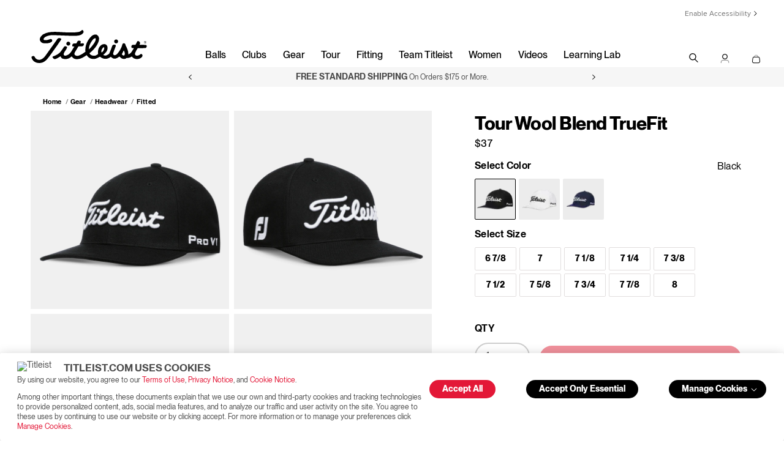

--- FILE ---
content_type: text/html;charset=UTF-8
request_url: https://www.titleist.com/product/tour-wool-blend-truefit/003HF1T.html
body_size: 34975
content:
<!doctype html>
<!--[if lt IE 7]> <html class="ie6 oldie" lang="en"> <![endif]-->
<!--[if IE 7]> <html class="ie7 oldie" lang="en"> <![endif]-->
<!--[if IE 8]> <html class="ie8 oldie" lang="en"> <![endif]-->
<!--[if gt IE 8]><!--> <html lang="en"> <!--<![endif]-->
<head>


<meta charset=UTF-8>

<title>Fitted Wool Golf Hat | Titleist Tour Wool Blend TrueFit Hat</title>






<!-- UI -->
<!--[if gt IE 9]><!-->

<link rel="stylesheet" href="/on/demandware.static/Sites-titleist-Site/-/en_US/v1767680774341/css/titleist.css" />

<!--<![endif]-->
<!--[if lte IE 9]>
<link rel="stylesheet" href="/on/demandware.static/Sites-titleist-Site/-/en_US/v1767680774341/ie-css/titleist.min.css" />
<![endif]-->

<link href="/on/demandware.static/Sites-titleist-Site/-/default/dwc8ced5fc/images/favicon.ico" rel="shortcut icon" />

<meta name=viewport content="width=device-width, initial-scale=1">
<meta name="format-detection" content="telephone=no">

<meta name="description" content=" Featuring high-quality, wool blend for year-round comfort, the Tour Wool Blend Hat is offered in TrueFit for unparalleled fit and performance. Shop today."/>
<meta name="keywords" content=" Tour Wool Blend TrueFit"/>
<meta name="viewport" content="width=device-width, initial-scale=1.0, maximum-scale=1.0, user-scalable=0" />











<link href="/on/demandware.static/Sites-titleist-Site/-/en_US/v1767680774341/lib/jquery/ui/jquery-ui.min.css" type="text/css" rel="stylesheet" />




<!-- begin Convert Experiences code--><script type="text/javascript" src="//cdn-4.convertexperiments.com/js/10041516-10041671.js"></script><!-- end Convert Experiences code -->


<!-- icons & favicons -->
<link rel="apple-touch-icon" sizes="57x57" href="/on/demandware.static/Sites-titleist-Site/-/default/dw5bee545b/images/apple-touch-icon-57x57.png">
<link rel="apple-touch-icon" sizes="60x60" href="/on/demandware.static/Sites-titleist-Site/-/default/dw0afa45ed/images/apple-touch-icon-60x60.png">
<link rel="apple-touch-icon" sizes="72x72" href="/on/demandware.static/Sites-titleist-Site/-/default/dwe7c28940/images/apple-touch-icon-72x72.png">
<link rel="apple-touch-icon" sizes="76x76" href="/on/demandware.static/Sites-titleist-Site/-/default/dw2822f4c1/images/apple-touch-icon-76x76.png">
<link rel="apple-touch-icon" sizes="114x114" href="/on/demandware.static/Sites-titleist-Site/-/default/dwe134adf3/images/apple-touch-icon-114x114.png">
<link rel="apple-touch-icon" sizes="120x120" href="/on/demandware.static/Sites-titleist-Site/-/default/dwccc7f186/images/apple-touch-icon-120x120.png">
<link rel="apple-touch-icon" sizes="144x144" href="/on/demandware.static/Sites-titleist-Site/-/default/dwcca945aa/images/apple-touch-icon-144x144.png">
<link rel="apple-touch-icon" sizes="152x152" href="/on/demandware.static/Sites-titleist-Site/-/default/dw11b7dda6/images/apple-touch-icon-152x152.png">
<link rel="icon" type="image/png" href="/on/demandware.static/Sites-titleist-Site/-/default/dwc70a319a/images/favicon-32x32.png" sizes="32x32">
<link rel="icon" type="image/png" href="/on/demandware.static/Sites-titleist-Site/-/default/dw190b73b9/images/android-chrome-192x192.png" sizes="192x192">
<link rel="icon" type="image/png" href="/on/demandware.static/Sites-titleist-Site/-/default/dwb8a7a933/images/favicon-96x96.png" sizes="96x96">
<link rel="icon" type="image/png" href="/on/demandware.static/Sites-titleist-Site/-/default/dwe409e463/images/favicon-16x16.png" sizes="16x16">

<link rel="manifest" href="/on/demandware.static/Sites-titleist-Site/-/default/dwb03edc7d/images/manifest.json">
<link rel="mask-icon" href="/on/demandware.static/Sites-titleist-Site/-/en_US/v1767680774341/images/icons/SVG/safari-pinned-tab.svg" color="#5bbad5">
<meta name="msapplication-TileColor" content="#ffffff">
<meta name="msapplication-TileImage" content="/on/demandware.static/Sites-titleist-Site/-/default/dwa44bed12/images/mstile-144x144.png">
<meta name="theme-color" content="#ffffff">
<!--[if IE]>
<link rel="shortcut icon" href="/on/demandware.static/Sites-titleist-Site/-/default/dwc8ced5fc/images/favicon.ico">
<![endif]-->



<!-- anti-flicker snippet (recommended) -->
<style>.async-hide { opacity: 0 !important} </style>
<script>(function(a,s,y,n,c,h,i,d,e){s.className+=' '+y;h.start=1*new Date;
h.end=i=function(){s.className=s.className.replace(RegExp(' ?'+y),'')};
(a[n]=a[n]||[]).hide=h;setTimeout(function(){i();h.end=null},c);h.timeout=c;
})(window,document.documentElement,'async-hide','dataLayer',4000,
{'GTM-KQ38QN':true});</script>













	
	<link rel="alternate" href="https://www.titleist.com/product/tour-wool-blend-truefit/003HF1T.html" hreflang="en-US" />

	
	<link rel="alternate" href="https://www.titleist.ca/product/tour-wool-blend-truefit/003HF1T.html" hreflang="en-CA" />

	
	<link rel="alternate" href="https://www.titleist.co.uk/en_GB/product/tour-wool-blend-truefit/003HF1T.html" hreflang="en-GB" />

	
	<link rel="alternate" href="https://www.titleist.ie/en_IE/product/tour-wool-blend-truefit/003HF1T.html" hreflang="en-IE" />

	
	<link rel="alternate" href="https://www.titleist.de/en_DE/product/tour-wool-blend-truefit/003HF1T.html" hreflang="en-DE" />

	
	<link rel="alternate" href="https://www.titleist.de/de_DE/product/tour-wool-blend-truefit/003HF1T.html" hreflang="de" />

	
	<link rel="alternate" href="https://www.titleist.fr/en_FR/product/tour-wool-blend-truefit/003HF1T.html" hreflang="en-FR" />

	
	<link rel="alternate" href="https://www.titleist.fr/fr_FR/product/tour-wool-blend-truefit/003HF1T.html" hreflang="fr" />

	
	<link rel="alternate" href="https://www.titleist.se/en_SE/product/tour-wool-blend-truefit/003HF1T.html" hreflang="en-SE" />

	
	<link rel="alternate" href="https://www.titleist.se/sv_SE/product/tour-wool-blend-truefit/003HF1T.html" hreflang="sv" />

	
	<link rel="alternate" href="https://www.titleist.eu/en_AT/product/tour-wool-blend-truefit/003HF1T.html" hreflang="en-AT" />

	
	<link rel="alternate" href="https://www.titleist.eu/en_BE/product/tour-wool-blend-truefit/003HF1T.html" hreflang="en-BE" />

	
	<link rel="alternate" href="https://www.titleist.eu/en_DK/product/tour-wool-blend-truefit/003HF1T.html" hreflang="en-DK" />

	
	<link rel="alternate" href="https://www.titleist.eu/en_IT/product/tour-wool-blend-truefit/003HF1T.html" hreflang="en-IT" />

	
	<link rel="alternate" href="https://www.titleist.eu/en_FI/product/tour-wool-blend-truefit/003HF1T.html" hreflang="en-FI" />

	
	<link rel="alternate" href="https://www.titleist.eu/en_PT/product/tour-wool-blend-truefit/003HF1T.html" hreflang="en-PT" />

	
	<link rel="alternate" href="https://www.titleist.eu/en_SK/product/tour-wool-blend-truefit/003HF1T.html" hreflang="en-SK" />

	
	<link rel="alternate" href="https://www.titleist.eu/en_SI/product/tour-wool-blend-truefit/003HF1T.html" hreflang="en-SI" />

	
	<link rel="alternate" href="https://www.titleist.eu/en_ES/product/tour-wool-blend-truefit/003HF1T.html" hreflang="en-ES" />

	
	<link rel="alternate" href="https://www.titleist.eu/en_NL/product/tour-wool-blend-truefit/003HF1T.html" hreflang="en-NL" />

	
	<link rel="alternate" href="https://www.titleist.eu/en_LU/product/tour-wool-blend-truefit/003HF1T.html" hreflang="en-LU" />



<!-- Australia -->
<link rel="alternate" href="https://www.titleist.com.au/" hreflang="en-au" />

<!-- China -->
<link rel="alternate" href="https://www.titleist.com.cn/" hreflang="zh-cn" />

 <!-- Korea -->
 <link rel="alternate" href="https://www.titleist.co.kr/" hreflang="ko-kr" />

<!-- Singapore -->
<link rel="alternate" href="https://www.titleist.com.sg/" hreflang="en-sg" />

<!-- Thailand (english) -->
<link rel="alternate" href="https://www.titleist.co.th/" hreflang="en-th" />

<!-- Thailand (Thai) -->
<link rel="alternate" href="https://www.titleist.in.th/" hreflang="th-th" />

<!-- Latin America -->
<link rel="alternate" href="https://www.titleist.com.es/" hreflang="es" />

<script type="text/javascript">//<!--
/* <![CDATA[ (head-active_data.js) */
var dw = (window.dw || {});
dw.ac = {
    _analytics: null,
    _events: [],
    _category: "",
    _searchData: "",
    _anact: "",
    _anact_nohit_tag: "",
    _analytics_enabled: "true",
    _timeZone: "America/New_York",
    _capture: function(configs) {
        if (Object.prototype.toString.call(configs) === "[object Array]") {
            configs.forEach(captureObject);
            return;
        }
        dw.ac._events.push(configs);
    },
	capture: function() { 
		dw.ac._capture(arguments);
		// send to CQ as well:
		if (window.CQuotient) {
			window.CQuotient.trackEventsFromAC(arguments);
		}
	},
    EV_PRD_SEARCHHIT: "searchhit",
    EV_PRD_DETAIL: "detail",
    EV_PRD_RECOMMENDATION: "recommendation",
    EV_PRD_SETPRODUCT: "setproduct",
    applyContext: function(context) {
        if (typeof context === "object" && context.hasOwnProperty("category")) {
        	dw.ac._category = context.category;
        }
        if (typeof context === "object" && context.hasOwnProperty("searchData")) {
        	dw.ac._searchData = context.searchData;
        }
    },
    setDWAnalytics: function(analytics) {
        dw.ac._analytics = analytics;
    },
    eventsIsEmpty: function() {
        return 0 == dw.ac._events.length;
    }
};
/* ]]> */
// -->
</script>
<script type="text/javascript">//<!--
/* <![CDATA[ (head-cquotient.js) */
var CQuotient = window.CQuotient = {};
CQuotient.clientId = 'aazw-titleist';
CQuotient.realm = 'AAZW';
CQuotient.siteId = 'titleist';
CQuotient.instanceType = 'prd';
CQuotient.locale = 'en_US';
CQuotient.fbPixelId = '__UNKNOWN__';
CQuotient.activities = [];
CQuotient.cqcid='';
CQuotient.cquid='';
CQuotient.cqeid='';
CQuotient.cqlid='';
CQuotient.apiHost='api.cquotient.com';
/* Turn this on to test against Staging Einstein */
/* CQuotient.useTest= true; */
CQuotient.useTest = ('true' === 'false');
CQuotient.initFromCookies = function () {
	var ca = document.cookie.split(';');
	for(var i=0;i < ca.length;i++) {
	  var c = ca[i];
	  while (c.charAt(0)==' ') c = c.substring(1,c.length);
	  if (c.indexOf('cqcid=') == 0) {
		CQuotient.cqcid=c.substring('cqcid='.length,c.length);
	  } else if (c.indexOf('cquid=') == 0) {
		  var value = c.substring('cquid='.length,c.length);
		  if (value) {
		  	var split_value = value.split("|", 3);
		  	if (split_value.length > 0) {
			  CQuotient.cquid=split_value[0];
		  	}
		  	if (split_value.length > 1) {
			  CQuotient.cqeid=split_value[1];
		  	}
		  	if (split_value.length > 2) {
			  CQuotient.cqlid=split_value[2];
		  	}
		  }
	  }
	}
}
CQuotient.getCQCookieId = function () {
	if(window.CQuotient.cqcid == '')
		window.CQuotient.initFromCookies();
	return window.CQuotient.cqcid;
};
CQuotient.getCQUserId = function () {
	if(window.CQuotient.cquid == '')
		window.CQuotient.initFromCookies();
	return window.CQuotient.cquid;
};
CQuotient.getCQHashedEmail = function () {
	if(window.CQuotient.cqeid == '')
		window.CQuotient.initFromCookies();
	return window.CQuotient.cqeid;
};
CQuotient.getCQHashedLogin = function () {
	if(window.CQuotient.cqlid == '')
		window.CQuotient.initFromCookies();
	return window.CQuotient.cqlid;
};
CQuotient.trackEventsFromAC = function (/* Object or Array */ events) {
try {
	if (Object.prototype.toString.call(events) === "[object Array]") {
		events.forEach(_trackASingleCQEvent);
	} else {
		CQuotient._trackASingleCQEvent(events);
	}
} catch(err) {}
};
CQuotient._trackASingleCQEvent = function ( /* Object */ event) {
	if (event && event.id) {
		if (event.type === dw.ac.EV_PRD_DETAIL) {
			CQuotient.trackViewProduct( {id:'', alt_id: event.id, type: 'raw_sku'} );
		} // not handling the other dw.ac.* events currently
	}
};
CQuotient.trackViewProduct = function(/* Object */ cqParamData){
	var cq_params = {};
	cq_params.cookieId = CQuotient.getCQCookieId();
	cq_params.userId = CQuotient.getCQUserId();
	cq_params.emailId = CQuotient.getCQHashedEmail();
	cq_params.loginId = CQuotient.getCQHashedLogin();
	cq_params.product = cqParamData.product;
	cq_params.realm = cqParamData.realm;
	cq_params.siteId = cqParamData.siteId;
	cq_params.instanceType = cqParamData.instanceType;
	cq_params.locale = CQuotient.locale;
	
	if(CQuotient.sendActivity) {
		CQuotient.sendActivity(CQuotient.clientId, 'viewProduct', cq_params);
	} else {
		CQuotient.activities.push({activityType: 'viewProduct', parameters: cq_params});
	}
};
/* ]]> */
// -->
</script>
<!-- Demandware Apple Pay -->

<style type="text/css">ISAPPLEPAY{display:inline}.dw-apple-pay-button,.dw-apple-pay-button:hover,.dw-apple-pay-button:active{background-color:black;background-image:-webkit-named-image(apple-pay-logo-white);background-position:50% 50%;background-repeat:no-repeat;background-size:75% 60%;border-radius:5px;border:1px solid black;box-sizing:border-box;margin:5px auto;min-height:30px;min-width:100px;padding:0}
.dw-apple-pay-button:after{content:'Apple Pay';visibility:hidden}.dw-apple-pay-button.dw-apple-pay-logo-white{background-color:white;border-color:white;background-image:-webkit-named-image(apple-pay-logo-black);color:black}.dw-apple-pay-button.dw-apple-pay-logo-white.dw-apple-pay-border{border-color:black}</style>



<script src="https://widget.cloudinary.com/v2.0/global/all.js" type="text/javascript"></script>
<script lang="javascript">
	window.addEventListener ('load', reloadCloudinaryWidget);
	        
	        function reloadCloudinaryWidget() {
	        var isUploaderPresent = document.getElementById('uploader');
	        if (!isUploaderPresent) return;
	        
	        var origsettings = {
	        cloud_name: 'acushnetcompany',
	        upload_preset: 'k7dsemdq',
	        sources: ['local'],
	        cropping: 'server',
	        cropping: false,
	        folder: 'myprov1logo',
	        theme: 'minimal',
	        show_powered_by: false,
showCompletedButton: false,
showUploadMoreButton: false,
	        button_caption: 'Upload Logo',
	        max_file_size: 20971520,
	        inline_container: '#uploader',
	        croppingShowBackButton: false,
	        client_allowed_formats: ["png","pdf", "gif", "jpeg", "eps", "ai", "tif", "bmp", "jpg","tiff"],
	        styles: {
	        palette: {
	        window: "#ffffff",
	        sourceBg: "#f4f4f5",
	        windowBorder: "#90a0b3",
	        tabIcon: "#000000",
	        inactiveTabIcon: "#0A0A0A",
	        menuIcons: "#555a5f",
	        link: "#000000",
	        action: "#1F1F1F",
	        inProgress: "#000000",
	        complete: "#000000",
	        error: "#000000",
	        textDark: "#000000",
	        textLight: "#fcfffd"
	        }
	        },
	        text: {
	        en: {
"queue": {
            "title": "",
            "title_uploading_with_counter": ""
        },
	        crop: {
	        skip_btn: "Approve"
	        }
	        }
	        }
	        };
	        document.getElementById('uploader').innerHTML = '';
	        document.getElementById('uploader-confirm').classList.add('hide');
	        var Widget = cloudinary.openUploadWidget(origsettings,
	        
	function (error, result) {
	        if (result.event === 'success') {
	                if (result.info.format == 'pdf' || result.info.format == 'ai' || result.info.format == 'eps' || result.info.format == 'tif' || result.info.format == 'tiff') {
	                        document.querySelector('#uploader-confirm').classList.remove('hide');
	                }
	        var logoUrl = result.info.url;
	        logoUrlInput = document.getElementById('logoUrlInput');
	        logoUrlInput.value = logoUrl;
	        document.querySelector('.add-to-cart').disabled = false;
	        clearErrorMessage();
	        } else if (result.event === 'queues-end') {
	        document.querySelector('.restart').classList.remove('hide');
	        }
	        });
	        
	        if (document.getElementById('logoUrlInput') && document.getElementById('logoUrlInput').value.length) {
	        document.getElementById('uploader').classList.add('hide');
	        document.getElementById('uploaded').classList.remove('hide');
	        document.querySelector('.add-to-cart').disabled = false;
	        clearErrorMessage();
	        if (document.getElementById('uploaded').firstElementChild) {
	        document.getElementById('uploaded').firstElementChild.src = document.getElementById('logoUrlInput').value;
	        }
	        } else {
	        document.getElementById('uploader').classList.remove('hide');
	        document.getElementById('uploaded').classList.add('hide');
	        document.querySelector('.add-to-cart').disabled = true;
	        showErrorMessage(Resources.REQUIRE_LOGO_UPLOAD);
	        }
	        }
</script>









<link rel="canonical" href="https://www.titleist.com/product/tour-wool-blend-truefit/003HF1T.html"/>


<link rel="stylesheet" href="https://www.titleist.com/build/assets/bundles/content_assets_redesign.css?v=14" />


                    <script>var w=window;if(w.performance||w.mozPerformance||w.msPerformance||w.webkitPerformance){var d=document;AKSB=w.AKSB||{},AKSB.q=AKSB.q||[],AKSB.mark=AKSB.mark||function(e,_){AKSB.q.push(["mark",e,_||(new Date).getTime()])},AKSB.measure=AKSB.measure||function(e,_,t){AKSB.q.push(["measure",e,_,t||(new Date).getTime()])},AKSB.done=AKSB.done||function(e){AKSB.q.push(["done",e])},AKSB.mark("firstbyte",(new Date).getTime()),AKSB.prof={custid:"37816",ustr:"",originlat:"0",clientrtt:"10",ghostip:"23.59.176.218",ipv6:false,pct:"10",clientip:"3.134.76.233",requestid:"66a41580",region:"42951",protocol:"h2",blver:14,akM:"dsca",akN:"ae",akTT:"O",akTX:"1",akTI:"66a41580",ai:"321187",ra:"true",pmgn:"",pmgi:"",pmp:"",qc:""},function(e){var _=d.createElement("script");_.async="async",_.src=e;var t=d.getElementsByTagName("script"),t=t[t.length-1];t.parentNode.insertBefore(_,t)}(("https:"===d.location.protocol?"https:":"http:")+"//ds-aksb-a.akamaihd.net/aksb.min.js")}</script>
                    </head>
<body>




































































































<script src="/on/demandware.static/Sites-titleist-Site/-/en_US/v1767680774341/js/md5.js" type="text/javascript"></script>
<script src="/on/demandware.static/Sites-titleist-Site/-/en_US/v1767680774341/js/tagmanager.min.js"></script>





<script>
if (typeof dataLayer === "undefined") {
    var dataLayer = [];
}
</script>


	<!-- Google Tag Manager (noscript) -->
	<noscript><iframe src="https://www.googletagmanager.com/ns.html?id=GTM-KQ38QN"
	height="0" width="0" style="display:none;visibility:hidden"></iframe></noscript>
	<!-- End Google Tag Manager (noscript) -->

	<script>
        var dataLayerData = [{"pageLanguage":"en_US","pageView":"ProductPage","categoryName":"Fitted","breadCrumb":"gear|gear-headwear|gear-headwear-fitted-hats","pageType":"product"}];

        if (!!dataLayerData && dataLayerData.constructor === Array) {
            dataLayerData = dataLayerData.shift();
        }

        
		(dataLayer = dataLayer || []).push(dataLayerData); //yes

		dataLayer.push({"event":"productView","ecommerce":{"currencyCode":"USD","detail":{"actionField":{"list":"Product Detail Page"},"products":[{"id":"003HF1T","name":"Tour Wool Blend TrueFit","image":"https://www.titleist.com/dw/image/v2/AAZW_PRD/on/demandware.static/-/Sites-titleist-master/default/dw7d4cf490/TH8FWBTF-0_01.jpg?sw=300&sh=300&sm=fit&sfrm=png","imageNameplate":"https://www.titleist.com/dw/image/v2/AAZW_PRD/on/demandware.static/-/Sites-titleist-master/default/dw7d4cf490/TH8FWBTF-0_01.jpg?sw=300&sh=300&sm=fit&sfrm=png","url":"https://www.titleist.com/product/tour-wool-blend-truefit/003HF1T.html","category":"Fitted","product_type":"Gear>Headwear>Fitted","category2":"Gear","category3":"Headwear","category4":null,"category5":null,"price":37}]}}});var impressions = {"003HF1T":{"id":"003HF1T","name":"Tour Wool Blend TrueFit","image":"https://www.titleist.com/dw/image/v2/AAZW_PRD/on/demandware.static/-/Sites-titleist-master/default/dw7d4cf490/TH8FWBTF-0_01.jpg?sw=300&sh=300&sm=fit&sfrm=png","imageNameplate":"https://www.titleist.com/dw/image/v2/AAZW_PRD/on/demandware.static/-/Sites-titleist-master/default/dw7d4cf490/TH8FWBTF-0_01.jpg?sw=300&sh=300&sm=fit&sfrm=png","url":"https://www.titleist.com/product/tour-wool-blend-truefit/003HF1T.html","category":"Fitted","product_type":"Gear>Headwear>Fitted","category2":"Gear","category3":"Headwear","category4":null,"category5":null,"price":37},"TH8FWBTF-0678":{"id":"TH8FWBTF-0678","name":"Tour Wool Blend TrueFit","image":"https://www.titleist.com/dw/image/v2/AAZW_PRD/on/demandware.static/-/Sites-titleist-master/default/dw7d4cf490/TH8FWBTF-0_01.jpg?sw=300&sh=300&sm=fit&sfrm=png","imageNameplate":"https://www.titleist.com/dw/image/v2/AAZW_PRD/on/demandware.static/-/Sites-titleist-master/default/dw7d4cf490/TH8FWBTF-0_01.jpg?sw=300&sh=300&sm=fit&sfrm=png","url":"https://www.titleist.com/product/tour-wool-blend-truefit/TH8FWBTF-0678.html","category":"Fitted","product_type":"Gear>Headwear>Fitted","category2":"Gear","category3":"Headwear","category4":null,"category5":null,"price":37,"variation":1},"TH8FWBTF-07":{"id":"TH8FWBTF-07","name":"Tour Wool Blend TrueFit","image":"https://www.titleist.com/dw/image/v2/AAZW_PRD/on/demandware.static/-/Sites-titleist-master/default/dw7d4cf490/TH8FWBTF-0_01.jpg?sw=300&sh=300&sm=fit&sfrm=png","imageNameplate":"https://www.titleist.com/dw/image/v2/AAZW_PRD/on/demandware.static/-/Sites-titleist-master/default/dw7d4cf490/TH8FWBTF-0_01.jpg?sw=300&sh=300&sm=fit&sfrm=png","url":"https://www.titleist.com/product/tour-wool-blend-truefit/TH8FWBTF-07.html","category":"Fitted","product_type":"Gear>Headwear>Fitted","category2":"Gear","category3":"Headwear","category4":null,"category5":null,"price":37,"variation":2},"TH8FWBTF-0712":{"id":"TH8FWBTF-0712","name":"Tour Wool Blend TrueFit","image":"https://www.titleist.com/dw/image/v2/AAZW_PRD/on/demandware.static/-/Sites-titleist-master/default/dw7d4cf490/TH8FWBTF-0_01.jpg?sw=300&sh=300&sm=fit&sfrm=png","imageNameplate":"https://www.titleist.com/dw/image/v2/AAZW_PRD/on/demandware.static/-/Sites-titleist-master/default/dw7d4cf490/TH8FWBTF-0_01.jpg?sw=300&sh=300&sm=fit&sfrm=png","url":"https://www.titleist.com/product/tour-wool-blend-truefit/TH8FWBTF-0712.html","category":"Fitted","product_type":"Gear>Headwear>Fitted","category2":"Gear","category3":"Headwear","category4":null,"category5":null,"price":37,"variation":3},"TH8FWBTF-0714":{"id":"TH8FWBTF-0714","name":"Tour Wool Blend TrueFit","image":"https://www.titleist.com/dw/image/v2/AAZW_PRD/on/demandware.static/-/Sites-titleist-master/default/dw7d4cf490/TH8FWBTF-0_01.jpg?sw=300&sh=300&sm=fit&sfrm=png","imageNameplate":"https://www.titleist.com/dw/image/v2/AAZW_PRD/on/demandware.static/-/Sites-titleist-master/default/dw7d4cf490/TH8FWBTF-0_01.jpg?sw=300&sh=300&sm=fit&sfrm=png","url":"https://www.titleist.com/product/tour-wool-blend-truefit/TH8FWBTF-0714.html","category":"Fitted","product_type":"Gear>Headwear>Fitted","category2":"Gear","category3":"Headwear","category4":null,"category5":null,"price":37,"variation":4},"TH8FWBTF-0718":{"id":"TH8FWBTF-0718","name":"Tour Wool Blend TrueFit","image":"https://www.titleist.com/dw/image/v2/AAZW_PRD/on/demandware.static/-/Sites-titleist-master/default/dw7d4cf490/TH8FWBTF-0_01.jpg?sw=300&sh=300&sm=fit&sfrm=png","imageNameplate":"https://www.titleist.com/dw/image/v2/AAZW_PRD/on/demandware.static/-/Sites-titleist-master/default/dw7d4cf490/TH8FWBTF-0_01.jpg?sw=300&sh=300&sm=fit&sfrm=png","url":"https://www.titleist.com/product/tour-wool-blend-truefit/TH8FWBTF-0718.html","category":"Fitted","product_type":"Gear>Headwear>Fitted","category2":"Gear","category3":"Headwear","category4":null,"category5":null,"price":37,"variation":5},"TH8FWBTF-0734":{"id":"TH8FWBTF-0734","name":"Tour Wool Blend TrueFit","image":"https://www.titleist.com/dw/image/v2/AAZW_PRD/on/demandware.static/-/Sites-titleist-master/default/dw7d4cf490/TH8FWBTF-0_01.jpg?sw=300&sh=300&sm=fit&sfrm=png","imageNameplate":"https://www.titleist.com/dw/image/v2/AAZW_PRD/on/demandware.static/-/Sites-titleist-master/default/dw7d4cf490/TH8FWBTF-0_01.jpg?sw=300&sh=300&sm=fit&sfrm=png","url":"https://www.titleist.com/product/tour-wool-blend-truefit/TH8FWBTF-0734.html","category":"Fitted","product_type":"Gear>Headwear>Fitted","category2":"Gear","category3":"Headwear","category4":null,"category5":null,"price":37,"variation":6},"TH8FWBTF-0738":{"id":"TH8FWBTF-0738","name":"Tour Wool Blend TrueFit","image":"https://www.titleist.com/dw/image/v2/AAZW_PRD/on/demandware.static/-/Sites-titleist-master/default/dw7d4cf490/TH8FWBTF-0_01.jpg?sw=300&sh=300&sm=fit&sfrm=png","imageNameplate":"https://www.titleist.com/dw/image/v2/AAZW_PRD/on/demandware.static/-/Sites-titleist-master/default/dw7d4cf490/TH8FWBTF-0_01.jpg?sw=300&sh=300&sm=fit&sfrm=png","url":"https://www.titleist.com/product/tour-wool-blend-truefit/TH8FWBTF-0738.html","category":"Fitted","product_type":"Gear>Headwear>Fitted","category2":"Gear","category3":"Headwear","category4":null,"category5":null,"price":37,"variation":7},"TH8FWBTF-0758":{"id":"TH8FWBTF-0758","name":"Tour Wool Blend TrueFit","image":"https://www.titleist.com/dw/image/v2/AAZW_PRD/on/demandware.static/-/Sites-titleist-master/default/dw7d4cf490/TH8FWBTF-0_01.jpg?sw=300&sh=300&sm=fit&sfrm=png","imageNameplate":"https://www.titleist.com/dw/image/v2/AAZW_PRD/on/demandware.static/-/Sites-titleist-master/default/dw7d4cf490/TH8FWBTF-0_01.jpg?sw=300&sh=300&sm=fit&sfrm=png","url":"https://www.titleist.com/product/tour-wool-blend-truefit/TH8FWBTF-0758.html","category":"Fitted","product_type":"Gear>Headwear>Fitted","category2":"Gear","category3":"Headwear","category4":null,"category5":null,"price":37,"variation":8},"TH8FWBTF-0778":{"id":"TH8FWBTF-0778","name":"Tour Wool Blend TrueFit","image":"https://www.titleist.com/dw/image/v2/AAZW_PRD/on/demandware.static/-/Sites-titleist-master/default/dw7d4cf490/TH8FWBTF-0_01.jpg?sw=300&sh=300&sm=fit&sfrm=png","imageNameplate":"https://www.titleist.com/dw/image/v2/AAZW_PRD/on/demandware.static/-/Sites-titleist-master/default/dw7d4cf490/TH8FWBTF-0_01.jpg?sw=300&sh=300&sm=fit&sfrm=png","url":"https://www.titleist.com/product/tour-wool-blend-truefit/TH8FWBTF-0778.html","category":"Fitted","product_type":"Gear>Headwear>Fitted","category2":"Gear","category3":"Headwear","category4":null,"category5":null,"price":37,"variation":9},"TH8FWBTF-08":{"id":"TH8FWBTF-08","name":"Tour Wool Blend TrueFit","image":"https://www.titleist.com/dw/image/v2/AAZW_PRD/on/demandware.static/-/Sites-titleist-master/default/dw7d4cf490/TH8FWBTF-0_01.jpg?sw=300&sh=300&sm=fit&sfrm=png","imageNameplate":"https://www.titleist.com/dw/image/v2/AAZW_PRD/on/demandware.static/-/Sites-titleist-master/default/dw7d4cf490/TH8FWBTF-0_01.jpg?sw=300&sh=300&sm=fit&sfrm=png","url":"https://www.titleist.com/product/tour-wool-blend-truefit/TH8FWBTF-08.html","category":"Fitted","product_type":"Gear>Headwear>Fitted","category2":"Gear","category3":"Headwear","category4":null,"category5":null,"price":37,"variation":10},"TH8FWBTF-1678":{"id":"TH8FWBTF-1678","name":"Tour Wool Blend TrueFit","image":"https://www.titleist.com/dw/image/v2/AAZW_PRD/on/demandware.static/-/Sites-titleist-master/default/dwba071ebe/TH8FWBTF-1_01.jpg?sw=300&sh=300&sm=fit&sfrm=png","imageNameplate":"https://www.titleist.com/dw/image/v2/AAZW_PRD/on/demandware.static/-/Sites-titleist-master/default/dwba071ebe/TH8FWBTF-1_01.jpg?sw=300&sh=300&sm=fit&sfrm=png","url":"https://www.titleist.com/product/tour-wool-blend-truefit/TH8FWBTF-1678.html","category":"Fitted","product_type":"Gear>Headwear>Fitted","category2":"Gear","category3":"Headwear","category4":null,"category5":null,"price":37,"variation":11},"TH8FWBTF-17":{"id":"TH8FWBTF-17","name":"Tour Wool Blend TrueFit","image":"https://www.titleist.com/dw/image/v2/AAZW_PRD/on/demandware.static/-/Sites-titleist-master/default/dwba071ebe/TH8FWBTF-1_01.jpg?sw=300&sh=300&sm=fit&sfrm=png","imageNameplate":"https://www.titleist.com/dw/image/v2/AAZW_PRD/on/demandware.static/-/Sites-titleist-master/default/dwba071ebe/TH8FWBTF-1_01.jpg?sw=300&sh=300&sm=fit&sfrm=png","url":"https://www.titleist.com/product/tour-wool-blend-truefit/TH8FWBTF-17.html","category":"Fitted","product_type":"Gear>Headwear>Fitted","category2":"Gear","category3":"Headwear","category4":null,"category5":null,"price":37,"variation":12},"TH8FWBTF-1712":{"id":"TH8FWBTF-1712","name":"Tour Wool Blend TrueFit","image":"https://www.titleist.com/dw/image/v2/AAZW_PRD/on/demandware.static/-/Sites-titleist-master/default/dwba071ebe/TH8FWBTF-1_01.jpg?sw=300&sh=300&sm=fit&sfrm=png","imageNameplate":"https://www.titleist.com/dw/image/v2/AAZW_PRD/on/demandware.static/-/Sites-titleist-master/default/dwba071ebe/TH8FWBTF-1_01.jpg?sw=300&sh=300&sm=fit&sfrm=png","url":"https://www.titleist.com/product/tour-wool-blend-truefit/TH8FWBTF-1712.html","category":"Fitted","product_type":"Gear>Headwear>Fitted","category2":"Gear","category3":"Headwear","category4":null,"category5":null,"price":37,"variation":13},"TH8FWBTF-1714":{"id":"TH8FWBTF-1714","name":"Tour Wool Blend TrueFit","image":"https://www.titleist.com/dw/image/v2/AAZW_PRD/on/demandware.static/-/Sites-titleist-master/default/dwba071ebe/TH8FWBTF-1_01.jpg?sw=300&sh=300&sm=fit&sfrm=png","imageNameplate":"https://www.titleist.com/dw/image/v2/AAZW_PRD/on/demandware.static/-/Sites-titleist-master/default/dwba071ebe/TH8FWBTF-1_01.jpg?sw=300&sh=300&sm=fit&sfrm=png","url":"https://www.titleist.com/product/tour-wool-blend-truefit/TH8FWBTF-1714.html","category":"Fitted","product_type":"Gear>Headwear>Fitted","category2":"Gear","category3":"Headwear","category4":null,"category5":null,"price":37,"variation":14},"TH8FWBTF-1718":{"id":"TH8FWBTF-1718","name":"Tour Wool Blend TrueFit","image":"https://www.titleist.com/dw/image/v2/AAZW_PRD/on/demandware.static/-/Sites-titleist-master/default/dwba071ebe/TH8FWBTF-1_01.jpg?sw=300&sh=300&sm=fit&sfrm=png","imageNameplate":"https://www.titleist.com/dw/image/v2/AAZW_PRD/on/demandware.static/-/Sites-titleist-master/default/dwba071ebe/TH8FWBTF-1_01.jpg?sw=300&sh=300&sm=fit&sfrm=png","url":"https://www.titleist.com/product/tour-wool-blend-truefit/TH8FWBTF-1718.html","category":"Fitted","product_type":"Gear>Headwear>Fitted","category2":"Gear","category3":"Headwear","category4":null,"category5":null,"price":37,"variation":15},"TH8FWBTF-1734":{"id":"TH8FWBTF-1734","name":"Tour Wool Blend TrueFit","image":"https://www.titleist.com/dw/image/v2/AAZW_PRD/on/demandware.static/-/Sites-titleist-master/default/dwba071ebe/TH8FWBTF-1_01.jpg?sw=300&sh=300&sm=fit&sfrm=png","imageNameplate":"https://www.titleist.com/dw/image/v2/AAZW_PRD/on/demandware.static/-/Sites-titleist-master/default/dwba071ebe/TH8FWBTF-1_01.jpg?sw=300&sh=300&sm=fit&sfrm=png","url":"https://www.titleist.com/product/tour-wool-blend-truefit/TH8FWBTF-1734.html","category":"Fitted","product_type":"Gear>Headwear>Fitted","category2":"Gear","category3":"Headwear","category4":null,"category5":null,"price":37,"variation":16},"TH8FWBTF-1738":{"id":"TH8FWBTF-1738","name":"Tour Wool Blend TrueFit","image":"https://www.titleist.com/dw/image/v2/AAZW_PRD/on/demandware.static/-/Sites-titleist-master/default/dwba071ebe/TH8FWBTF-1_01.jpg?sw=300&sh=300&sm=fit&sfrm=png","imageNameplate":"https://www.titleist.com/dw/image/v2/AAZW_PRD/on/demandware.static/-/Sites-titleist-master/default/dwba071ebe/TH8FWBTF-1_01.jpg?sw=300&sh=300&sm=fit&sfrm=png","url":"https://www.titleist.com/product/tour-wool-blend-truefit/TH8FWBTF-1738.html","category":"Fitted","product_type":"Gear>Headwear>Fitted","category2":"Gear","category3":"Headwear","category4":null,"category5":null,"price":37,"variation":17},"TH8FWBTF-1758":{"id":"TH8FWBTF-1758","name":"Tour Wool Blend TrueFit","image":"https://www.titleist.com/dw/image/v2/AAZW_PRD/on/demandware.static/-/Sites-titleist-master/default/dwba071ebe/TH8FWBTF-1_01.jpg?sw=300&sh=300&sm=fit&sfrm=png","imageNameplate":"https://www.titleist.com/dw/image/v2/AAZW_PRD/on/demandware.static/-/Sites-titleist-master/default/dwba071ebe/TH8FWBTF-1_01.jpg?sw=300&sh=300&sm=fit&sfrm=png","url":"https://www.titleist.com/product/tour-wool-blend-truefit/TH8FWBTF-1758.html","category":"Fitted","product_type":"Gear>Headwear>Fitted","category2":"Gear","category3":"Headwear","category4":null,"category5":null,"price":37,"variation":18},"TH8FWBTF-1778":{"id":"TH8FWBTF-1778","name":"Tour Wool Blend TrueFit","image":"https://www.titleist.com/dw/image/v2/AAZW_PRD/on/demandware.static/-/Sites-titleist-master/default/dwba071ebe/TH8FWBTF-1_01.jpg?sw=300&sh=300&sm=fit&sfrm=png","imageNameplate":"https://www.titleist.com/dw/image/v2/AAZW_PRD/on/demandware.static/-/Sites-titleist-master/default/dwba071ebe/TH8FWBTF-1_01.jpg?sw=300&sh=300&sm=fit&sfrm=png","url":"https://www.titleist.com/product/tour-wool-blend-truefit/TH8FWBTF-1778.html","category":"Fitted","product_type":"Gear>Headwear>Fitted","category2":"Gear","category3":"Headwear","category4":null,"category5":null,"price":37,"variation":19},"TH8FWBTF-18":{"id":"TH8FWBTF-18","name":"Tour Wool Blend TrueFit","image":"https://www.titleist.com/dw/image/v2/AAZW_PRD/on/demandware.static/-/Sites-titleist-master/default/dwba071ebe/TH8FWBTF-1_01.jpg?sw=300&sh=300&sm=fit&sfrm=png","imageNameplate":"https://www.titleist.com/dw/image/v2/AAZW_PRD/on/demandware.static/-/Sites-titleist-master/default/dwba071ebe/TH8FWBTF-1_01.jpg?sw=300&sh=300&sm=fit&sfrm=png","url":"https://www.titleist.com/product/tour-wool-blend-truefit/TH8FWBTF-18.html","category":"Fitted","product_type":"Gear>Headwear>Fitted","category2":"Gear","category3":"Headwear","category4":null,"category5":null,"price":37,"variation":20},"TH8FWBTF-4678":{"id":"TH8FWBTF-4678","name":"Tour Wool Blend TrueFit","image":"https://www.titleist.com/dw/image/v2/AAZW_PRD/on/demandware.static/-/Sites-titleist-master/default/dw031be59d/TH8FWBTF-4_01.jpg?sw=300&sh=300&sm=fit&sfrm=png","imageNameplate":"https://www.titleist.com/dw/image/v2/AAZW_PRD/on/demandware.static/-/Sites-titleist-master/default/dw031be59d/TH8FWBTF-4_01.jpg?sw=300&sh=300&sm=fit&sfrm=png","url":"https://www.titleist.com/product/tour-wool-blend-truefit/TH8FWBTF-4678.html","category":"Fitted","product_type":"Gear>Headwear>Fitted","category2":"Gear","category3":"Headwear","category4":null,"category5":null,"price":37,"variation":21},"TH8FWBTF-47":{"id":"TH8FWBTF-47","name":"Tour Wool Blend TrueFit","image":"https://www.titleist.com/dw/image/v2/AAZW_PRD/on/demandware.static/-/Sites-titleist-master/default/dw031be59d/TH8FWBTF-4_01.jpg?sw=300&sh=300&sm=fit&sfrm=png","imageNameplate":"https://www.titleist.com/dw/image/v2/AAZW_PRD/on/demandware.static/-/Sites-titleist-master/default/dw031be59d/TH8FWBTF-4_01.jpg?sw=300&sh=300&sm=fit&sfrm=png","url":"https://www.titleist.com/product/tour-wool-blend-truefit/TH8FWBTF-47.html","category":"Fitted","product_type":"Gear>Headwear>Fitted","category2":"Gear","category3":"Headwear","category4":null,"category5":null,"price":37,"variation":22},"TH8FWBTF-4712":{"id":"TH8FWBTF-4712","name":"Tour Wool Blend TrueFit","image":"https://www.titleist.com/dw/image/v2/AAZW_PRD/on/demandware.static/-/Sites-titleist-master/default/dw031be59d/TH8FWBTF-4_01.jpg?sw=300&sh=300&sm=fit&sfrm=png","imageNameplate":"https://www.titleist.com/dw/image/v2/AAZW_PRD/on/demandware.static/-/Sites-titleist-master/default/dw031be59d/TH8FWBTF-4_01.jpg?sw=300&sh=300&sm=fit&sfrm=png","url":"https://www.titleist.com/product/tour-wool-blend-truefit/TH8FWBTF-4712.html","category":"Fitted","product_type":"Gear>Headwear>Fitted","category2":"Gear","category3":"Headwear","category4":null,"category5":null,"price":37,"variation":23},"TH8FWBTF-4714":{"id":"TH8FWBTF-4714","name":"Tour Wool Blend TrueFit","image":"https://www.titleist.com/dw/image/v2/AAZW_PRD/on/demandware.static/-/Sites-titleist-master/default/dw031be59d/TH8FWBTF-4_01.jpg?sw=300&sh=300&sm=fit&sfrm=png","imageNameplate":"https://www.titleist.com/dw/image/v2/AAZW_PRD/on/demandware.static/-/Sites-titleist-master/default/dw031be59d/TH8FWBTF-4_01.jpg?sw=300&sh=300&sm=fit&sfrm=png","url":"https://www.titleist.com/product/tour-wool-blend-truefit/TH8FWBTF-4714.html","category":"Fitted","product_type":"Gear>Headwear>Fitted","category2":"Gear","category3":"Headwear","category4":null,"category5":null,"price":37,"variation":24},"TH8FWBTF-4718":{"id":"TH8FWBTF-4718","name":"Tour Wool Blend TrueFit","image":"https://www.titleist.com/dw/image/v2/AAZW_PRD/on/demandware.static/-/Sites-titleist-master/default/dw031be59d/TH8FWBTF-4_01.jpg?sw=300&sh=300&sm=fit&sfrm=png","imageNameplate":"https://www.titleist.com/dw/image/v2/AAZW_PRD/on/demandware.static/-/Sites-titleist-master/default/dw031be59d/TH8FWBTF-4_01.jpg?sw=300&sh=300&sm=fit&sfrm=png","url":"https://www.titleist.com/product/tour-wool-blend-truefit/TH8FWBTF-4718.html","category":"Fitted","product_type":"Gear>Headwear>Fitted","category2":"Gear","category3":"Headwear","category4":null,"category5":null,"price":37,"variation":25},"TH8FWBTF-4734":{"id":"TH8FWBTF-4734","name":"Tour Wool Blend TrueFit","image":"https://www.titleist.com/dw/image/v2/AAZW_PRD/on/demandware.static/-/Sites-titleist-master/default/dw031be59d/TH8FWBTF-4_01.jpg?sw=300&sh=300&sm=fit&sfrm=png","imageNameplate":"https://www.titleist.com/dw/image/v2/AAZW_PRD/on/demandware.static/-/Sites-titleist-master/default/dw031be59d/TH8FWBTF-4_01.jpg?sw=300&sh=300&sm=fit&sfrm=png","url":"https://www.titleist.com/product/tour-wool-blend-truefit/TH8FWBTF-4734.html","category":"Fitted","product_type":"Gear>Headwear>Fitted","category2":"Gear","category3":"Headwear","category4":null,"category5":null,"price":37,"variation":26},"TH8FWBTF-4738":{"id":"TH8FWBTF-4738","name":"Tour Wool Blend TrueFit","image":"https://www.titleist.com/dw/image/v2/AAZW_PRD/on/demandware.static/-/Sites-titleist-master/default/dw031be59d/TH8FWBTF-4_01.jpg?sw=300&sh=300&sm=fit&sfrm=png","imageNameplate":"https://www.titleist.com/dw/image/v2/AAZW_PRD/on/demandware.static/-/Sites-titleist-master/default/dw031be59d/TH8FWBTF-4_01.jpg?sw=300&sh=300&sm=fit&sfrm=png","url":"https://www.titleist.com/product/tour-wool-blend-truefit/TH8FWBTF-4738.html","category":"Fitted","product_type":"Gear>Headwear>Fitted","category2":"Gear","category3":"Headwear","category4":null,"category5":null,"price":37,"variation":27},"TH8FWBTF-4758":{"id":"TH8FWBTF-4758","name":"Tour Wool Blend TrueFit","image":"https://www.titleist.com/dw/image/v2/AAZW_PRD/on/demandware.static/-/Sites-titleist-master/default/dw031be59d/TH8FWBTF-4_01.jpg?sw=300&sh=300&sm=fit&sfrm=png","imageNameplate":"https://www.titleist.com/dw/image/v2/AAZW_PRD/on/demandware.static/-/Sites-titleist-master/default/dw031be59d/TH8FWBTF-4_01.jpg?sw=300&sh=300&sm=fit&sfrm=png","url":"https://www.titleist.com/product/tour-wool-blend-truefit/TH8FWBTF-4758.html","category":"Fitted","product_type":"Gear>Headwear>Fitted","category2":"Gear","category3":"Headwear","category4":null,"category5":null,"price":37,"variation":28},"TH8FWBTF-4778":{"id":"TH8FWBTF-4778","name":"Tour Wool Blend TrueFit","image":"https://www.titleist.com/dw/image/v2/AAZW_PRD/on/demandware.static/-/Sites-titleist-master/default/dw031be59d/TH8FWBTF-4_01.jpg?sw=300&sh=300&sm=fit&sfrm=png","imageNameplate":"https://www.titleist.com/dw/image/v2/AAZW_PRD/on/demandware.static/-/Sites-titleist-master/default/dw031be59d/TH8FWBTF-4_01.jpg?sw=300&sh=300&sm=fit&sfrm=png","url":"https://www.titleist.com/product/tour-wool-blend-truefit/TH8FWBTF-4778.html","category":"Fitted","product_type":"Gear>Headwear>Fitted","category2":"Gear","category3":"Headwear","category4":null,"category5":null,"price":37,"variation":29},"TH8FWBTF-48":{"id":"TH8FWBTF-48","name":"Tour Wool Blend TrueFit","image":"https://www.titleist.com/dw/image/v2/AAZW_PRD/on/demandware.static/-/Sites-titleist-master/default/dw031be59d/TH8FWBTF-4_01.jpg?sw=300&sh=300&sm=fit&sfrm=png","imageNameplate":"https://www.titleist.com/dw/image/v2/AAZW_PRD/on/demandware.static/-/Sites-titleist-master/default/dw031be59d/TH8FWBTF-4_01.jpg?sw=300&sh=300&sm=fit&sfrm=png","url":"https://www.titleist.com/product/tour-wool-blend-truefit/TH8FWBTF-48.html","category":"Fitted","product_type":"Gear>Headwear>Fitted","category2":"Gear","category3":"Headwear","category4":null,"category5":null,"price":37,"variation":30}};
		
	</script>
	

<script>
	var noEcommerce = true;
	dataLayer.forEach(function(item, i, arr) {
		if ((item.ecommerce != undefined) && ('' != '')) {
			dataLayer[i].ecommerce['returnUrl'] = '';
			noEcommerce = false;
		}
	});
	if (noEcommerce && ('' != '')) {
		var obj = {};
		obj['ecommerce'] = {};
		obj['ecommerce']['returnUrl'] = '';
		dataLayer.push(obj);
	}
</script>
    


    <script>
        
            dataLayer.push({"demandwareID":"abtRhSt4qfSQyXvTkxr4YJxgFl","loggedInState":false,"FIConsumerID":"","ClientUserAgent":"Mozilla/5.0 (Macintosh; Intel Mac OS X 10_15_7) AppleWebKit/537.36 (KHTML, like Gecko) Chrome/131.0.0.0 Safari/537.36; ClaudeBot/1.0; +claudebot@anthropic.com)","ClientIPAddress":"3.134.76.233","City":"columbus","State":"oh","Zip":"43215","Country":"us"});
        
        
    </script>


<script>window.gtmGlobalMeta = {"ClientUserAgent":"Mozilla/5.0 (Macintosh; Intel Mac OS X 10_15_7) AppleWebKit/537.36 (KHTML, like Gecko) Chrome/131.0.0.0 Safari/537.36; ClaudeBot/1.0; +claudebot@anthropic.com)","ClientIPAddress":"3.134.76.233","City":"columbus","State":"oh","Zip":"43215","Country":"us"};</script>


    
        <script>
            (function(w,d,s,l,i){w[l]=w[l]||[];w[l].push({'gtm.start': new Date().getTime(),event:'gtm.js'});var f=d.getElementsByTagName(s)[0],j=d.createElement(s),dl=l!='dataLayer'?'&l='+l:'';j.async=true;j.src='//www.googletagmanager.com/gtm.js?id='+i+dl;f.parentNode.insertBefore(j,f);})(window,document,'script','dataLayer','GTM-KQ38QN');
        </script>
    

<!-- End Google Tag Manager -->





<div id='memberStatus'
data-loggedIn='false'
data-free='false'
data-premium='false'
data-military='false'
></div>


<div id="wrapper" class="pt_product-details">







































































































<div class="primary-nav-spacer"></div>
<nav class="primary desktop">

<div class="nav-animate-container">
<div class="top-content">

	 


	









<a href="#" class="UsableNetAssistive" onclick="return enableUsableNetAssistive()">Enable Accessibility</a>




 
	
</div>
<div class="left-content">
<a href="/home" >
<img class="logo" src="/on/demandware.static/Sites-titleist-Site/-/default/dw7f73ea88/images/header/titleist-logo-black.svg" alt="Titleist">
</a>
</div>








































































































	 


	









<ul class="page-links">
   <li>
      <a class="balls-link" href="https://www.titleist.com/explore-golf-balls/">Balls</a>
   </li>
   <li>
      <a class="clubs-link" href="https://www.titleist.com/explore-golf-clubs/">Clubs</a>
   </li>
   <li>
      <a class="gear-link" href="https://www.titleist.com/explore-golf-gear/">Gear</a>
   </li>
   <li>
      <a class="tour-link" href="https://www.titleist.com/tour">Tour</a>
   </li>
   <li>
      <a class="fitting-link" href="https://www.titleist.com/fitting">Fitting</a>
   </li>
   <li>
      <a class="team-link" href="https://www.titleist.com/teamtitleist">Team Titleist</a>
   </li>
   <li>
      <a class="womens-golf-link" href="https://www.titleist.com/womens-golf-equipment">Women</a>
   </li>
   <li>
      <a class="instruction-link" href="https://www.titleist.com/videos">Videos</a>
   </li>
   <li>
      <a class="learning-link" href="https://www.titleist.com/learning-lab">Learning Lab</a>
   </li>
</ul>




 
	
<ul class="right-content">
<li>

<div class="nav-item open-search-overlay titleist-search-box-cta">
<div class="open">
<div class="icon-v2 icon-search"></div>
</div>
</div>

</li>





<li class="account-toggle has-children " data-cms-path="my-profile/signed-in-menu">
<span class="nav-item">
<span class="icon-v2 icon-person"></span>
</span>
<div class="account-menu logged-out">

<h2 class="account__header account__header--login">
Sign In
</h2>





































































































<div class="login-box login-account">
<div class="login-box-content returning-customers clearfix">

<form action="https://www.titleist.com/on/demandware.store/Sites-titleist-Site/en_US/Header-Login" id="login-form" method="post" class="suppress clearfix" >



<div class="form-row username required form-row--dwfrm_login_username_d0mwdqxcbyll">



<label for="dwfrm_login_username_d0mwdqxcbyll"><span class="required-indicator">&#8226; </span><span>Email</span></label>


<div class="field-wrapper">
<input class="input-text  required" type="email"  id="dwfrm_login_username_d0mwdqxcbyll" name="dwfrm_login_username_d0mwdqxcbyll" value="" />
</div>



<div class="form-caption"></div>


</div>


<div class="js-password password">



<div class="form-row password required form-row--dwfrm_login_password_d0evsvybdmru">



<label for="dwfrm_login_password_d0evsvybdmru"><span class="required-indicator">&#8226; </span><span>Password</span></label>


<div class="field-wrapper">
<input class="input-text  required" type="password"  id="dwfrm_login_password_d0evsvybdmru" name="dwfrm_login_password_d0evsvybdmru" value="" autocomplete="off" />
</div>



<div class="form-caption"></div>


</div>

<button
type="button"
class="js-password__show-hide password__show-hide"
aria-label="Show/Hide passowrd"
></button>
</div>
<div class="form-row form-row-button">
<button class="button" type="submit" value="Sign In" name="dwfrm_login_login">
Sign In
</button>
</div>
<div class="reset-pass">
<a id="password-reset-header" href="/on/demandware.store/Sites-titleist-Site/en_US/Account-PasswordResetDialog" title="Forgot Password?">
Forgot Password?
</a>
</div>
<p class="form-row__details">
Need a Team Titleist account?
<br />
<a href="https://www.titleist.com/register" class="form-row__details__link">
Create Account
</a>
</p>
<input type="hidden" name="dwfrm_login_securekey" value="1139409204"/>
</form>

</div>
</div>


</div>
</li>

<li id="mini-bag" class="mini-bag">













































































































<!-- Report any requested source code -->

<!-- Report the active source code -->






<a class="mini-cart-link mini-bag-toggle nav-item mini-cart-empty" href="https://www.titleist.com/cart" title="View Cart">
<div class="hover-off"></div>

<span class="icon-v2 icon-shopping-bag" data-url="/cart"></span>


<div class="visually-hidden pliuuid">null</div>
<div class="visually-hidden pliqty">null</div>
</a>


<div class="mini-bag-content">
<div class="mini-bag-content-wrapper">
<div class="mini-bag-header">
My Cart
<span class="mini-bag-close"></span>
</div>
<div class="mini-bag-products mini-bag-products-empty">
Your Shopping Cart is Empty
</div>
<div class="mini-bag-totals">
<div class="mini-bag-buttons minibag-btn-empty">
<a type="button" class="titleist-btn" href="https://www.titleist.com/home" title="Continue Shopping">Continue Shopping</a>
</div>
</div>
</div>
</div>
<div class="mini-bag-content-overlay ui-widget-overlay"></div>







<script>
window.rejoinerUrl = 'https://www.titleist.com/on/demandware.store/Sites-titleist-Site/en_US/Rejoiner-BuildCart';
var cartdata = {"currencyCode":"USD","lineItems":0,"totalItems":0,"merchTotal":0,"orderDiscount":0,"adjustedTotal":0,"impressions":[],"products":[],"type":""};
</script>

</li>
</ul>
</div>
</nav>
<!-- end desktop nav -->
<nav class="primary mobile">
<div class="nav-animate-container">
<div class="top-content">














<div class="content-asset   "><!-- dwMarker="content" dwContentID="d138e32ab3b71e1e926a616d2f" -->

<a href="#" class="UsableNetAssistive" onclick="return enableUsableNetAssistive()">Enable Accessibility</a>

</div> <!-- End content-asset -->





</div>
<div class="middle-content">
<div class="left-content">
<div class="mobile-nav-lines" id="mobile-nav-button">
<div class="line"></div>
<div class="line"></div>
<div class="line"></div>
</div>
<div id="mobile-search">
<a class="open-search-overlay">
<span class="icon-v2 icon-search"></span>
</a>
</div>
</div>
<div class="center-content">
<a href="https://www.titleist.com/home" >
<img class="logo" src="/on/demandware.static/Sites-titleist-Site/-/default/dw7f73ea88/images/header/titleist-logo-black.svg" alt="Titleist">
</a>
</div>
<ul class="right-content">





<li class="account-toggle has-children " data-cms-path="my-profile/signed-in-menu">
<span class="nav-item">
<span class="icon-v2 icon-person"></span>
</span>
<div class="account-menu logged-out">

<h2 class="account__header account__header--login">
Sign In
</h2>





































































































<div class="login-box login-account">
<div class="login-box-content returning-customers clearfix">

<form action="https://www.titleist.com/on/demandware.store/Sites-titleist-Site/en_US/Header-Login" id="login-form" method="post" class="suppress clearfix" >



<div class="form-row username required form-row--dwfrm_login_username_d0rvbkvbvyld">



<label for="dwfrm_login_username_d0rvbkvbvyld"><span class="required-indicator">&#8226; </span><span>Email</span></label>


<div class="field-wrapper">
<input class="input-text  required" type="email"  id="dwfrm_login_username_d0rvbkvbvyld" name="dwfrm_login_username_d0rvbkvbvyld" value="" />
</div>



<div class="form-caption"></div>


</div>


<div class="js-password password">



<div class="form-row password required form-row--dwfrm_login_password_d0hdohcsjtni">



<label for="dwfrm_login_password_d0hdohcsjtni"><span class="required-indicator">&#8226; </span><span>Password</span></label>


<div class="field-wrapper">
<input class="input-text  required" type="password"  id="dwfrm_login_password_d0hdohcsjtni" name="dwfrm_login_password_d0hdohcsjtni" value="" autocomplete="off" />
</div>



<div class="form-caption"></div>


</div>

<button
type="button"
class="js-password__show-hide password__show-hide"
aria-label="Show/Hide passowrd"
></button>
</div>
<div class="form-row form-row-button">
<button class="button" type="submit" value="Sign In" name="dwfrm_login_login">
Sign In
</button>
</div>
<div class="reset-pass">
<a id="password-reset-header" href="/on/demandware.store/Sites-titleist-Site/en_US/Account-PasswordResetDialog" title="Forgot Password?">
Forgot Password?
</a>
</div>
<p class="form-row__details">
Need a Team Titleist account?
<br />
<a href="https://www.titleist.com/register" class="form-row__details__link">
Create Account
</a>
</p>
<input type="hidden" name="dwfrm_login_securekey" value="1139409204"/>
</form>

</div>
</div>


</div>
</li>

<li class="mini-bag">













































































































<!-- Report any requested source code -->

<!-- Report the active source code -->






<a class="mini-cart-link mini-bag-toggle nav-item mini-cart-empty" href="https://www.titleist.com/cart" title="View Cart">
<div class="hover-off"></div>

<span class="icon-v2 icon-shopping-bag" data-url="/cart"></span>


<div class="visually-hidden pliuuid">null</div>
<div class="visually-hidden pliqty">null</div>
</a>


<div class="mini-bag-content">
<div class="mini-bag-content-wrapper">
<div class="mini-bag-header">
My Cart
<span class="mini-bag-close"></span>
</div>
<div class="mini-bag-products mini-bag-products-empty">
Your Shopping Cart is Empty
</div>
<div class="mini-bag-totals">
<div class="mini-bag-buttons minibag-btn-empty">
<a type="button" class="titleist-btn" href="https://www.titleist.com/home" title="Continue Shopping">Continue Shopping</a>
</div>
</div>
</div>
</div>
<div class="mini-bag-content-overlay ui-widget-overlay"></div>







<script>
window.rejoinerUrl = 'https://www.titleist.com/on/demandware.store/Sites-titleist-Site/en_US/Rejoiner-BuildCart';
var cartdata = {"currencyCode":"USD","lineItems":0,"totalItems":0,"merchTotal":0,"orderDiscount":0,"adjustedTotal":0,"impressions":[],"products":[],"type":""};
</script>

</li>
</ul>
</div>
</div>
</nav>
<!-- end mobile nav -->
<nav class="mobile-overlay">
<div class="scroll-container">








































































































	 


	









<ul class="page-links">
   <li>
      <a class="balls-link" href="https://www.titleist.com/explore-golf-balls/">Balls</a>
   </li>
   <li>
      <a class="clubs-link" href="https://www.titleist.com/explore-golf-clubs/">Clubs</a>
   </li>
   <li>
      <a class="gear-link" href="https://www.titleist.com/explore-golf-gear/">Gear</a>
   </li>
   <li>
      <a class="tour-link" href="https://www.titleist.com/tour">Tour</a>
   </li>
   <li>
      <a class="fitting-link" href="https://www.titleist.com/fitting">Fitting</a>
   </li>
   <li>
      <a class="team-link" href="https://www.titleist.com/teamtitleist">Team Titleist</a>
   </li>
   <li>
      <a class="womens-golf-link" href="https://www.titleist.com/womens-golf-equipment">Women</a>
   </li>
   <li>
      <a class="instruction-link" href="https://www.titleist.com/videos">Videos</a>
   </li>
   <li>
      <a class="learning-link" href="https://www.titleist.com/learning-lab">Learning Lab</a>
   </li>
</ul>




 
	
</div>
</nav>
<!-- end mobile overlay -->
<nav class="search-overlay-content" style="height: 0px;">
<div id="titleistSearch" class="titleist-search-box">

<div class="header-search">
<div class="header-search-inner">
<form role="search" action="/search" method="get" name="simpleSearch">
<fieldset>
<input type="text" id="q" name="q" value="" placeholder="Search titleist.com" />
<input type="hidden" name="lang" value="en_US"/>
<span class="search-button">
<button type="submit">
<span class="icon-v2 icon-search"></span>
</button>
</span>
</fieldset>
</form>
<div class="close-button open-search-overlay">
<span class="icon-v2 icon-close"></span>
</div>
</div>
</div>
<div class="search-suggest-default">
<div class="search-suggestion-wrapper full">
<div class="phrase-suggestions">














<div class="content-asset   "><!-- dwMarker="content" dwContentID="ab1636ac86ae592cf7c7c79f2b" -->

<div class="hitgroup">
            <h4 class="header">Popular Searches</h4>
            <a class="hit header-suggestion" href="/golf-clubs/irons/t-series">New T-Series Irons</a>
            <a class="hit header-suggestion" href="/search?q=OC&lang=en_US">Onset Center Low-Torque Putters</a>
            <a class="hit header-suggestion" href="/product/gt280-mini-driver/677C.html">GT280 Mini Driver</a>
            <a class="hit header-suggestion" href="/golf-gear/golf-bags/hybrid-stand-bags/">All-New Hybrid Stand Bags</a>
            <a class="hit header-suggestion" href="/golf-gear/winter-gear/">Fall and Winter Headwear</a>
     </div>

</div> <!-- End content-asset -->





</div>
<div class="product-suggestions ">
<h4 class="header">Products</h4>
<div class="product-suggestions-hits">

	 


	






































































































<div class="product-suggestion">
<a class="product-link" href="/product/pro-v1/005PV1T.html">

<div class="product-image">

<img src="https://www.titleist.com/dw/image/v2/AAZW_PRD/on/demandware.static/-/Sites-titleist-master/default/dw13832a24/005PV1T/T2029S_01.jpg?sw=195&amp;sh=195&amp;sm=fit&amp;sfrm=png" alt="Pro V1" title="Pro V1" />

</div>
<div class="product-details">
<div class="product-name header-suggestion">Pro V1</div>
















































































































 <span class="product-sale-price" title="Sale Price">

$58</span>


</div>
</a>
</div>

<div class="product-suggestion">
<a class="product-link" href="/product/pro-v1x/005PVXT.html">

<div class="product-image">

<img src="https://www.titleist.com/dw/image/v2/AAZW_PRD/on/demandware.static/-/Sites-titleist-master/default/dw009d181f/005PVXT/T2049S_01.jpg?sw=195&amp;sh=195&amp;sm=fit&amp;sfrm=png" alt="Pro V1x" title="Pro V1x" />

</div>
<div class="product-details">
<div class="product-name header-suggestion">Pro V1x</div>
















































































































 <span class="product-sale-price" title="Sale Price">

$58</span>


</div>
</a>
</div>

<div class="product-suggestion">
<a class="product-link" href="/product/t250/561C.html">

<div class="product-image">

<img src="https://www.titleist.com/dw/image/v2/AAZW_PRD/on/demandware.static/-/Sites-titleist-clubs-master/default/dw84e7c8d9/561C_01.jpg?sw=195&amp;sh=195&amp;sm=fit&amp;sfrm=png" alt="T250" title="T250" />

</div>
<div class="product-details">
<div class="product-name header-suggestion">T250</div>






















































































































 <span class="product-sale-price" title="Sale Price">

$215/Iron</span>


</div>
</a>
</div>

<div class="product-suggestion">
<a class="product-link" href="/product/gt2-driver/667C.html">

<div class="product-image">

<img src="https://www.titleist.com/dw/image/v2/AAZW_PRD/on/demandware.static/-/Sites-titleist-clubs-master/default/dw8d0154d7/667C_01.jpg?sw=195&amp;sh=195&amp;sm=fit&amp;sfrm=png" alt="GT2 Driver" title="GT2 Driver" />

</div>
<div class="product-details">
<div class="product-name header-suggestion">GT2 Driver</div>






















































































































 <span class="product-sale-price" title="Sale Price">

$649</span>


</div>
</a>
</div>

 
	
</div>
</div>
</div>
</div>

</div><!--/.titleist-search-box-desktop-->
</nav>



	 


	









<div class="global-notification-banner">
<div class="js-global-notification-banner global-notification-banner__wrapper">
<div class="js-global-notification-banner__slide global-notification-banner__slide">
<span class="global-notification-banner__header">
New T-Series Irons
</span>
<span class="global-notification-banner__copy">
Now Available 
<a href="/golf-clubs/irons/t-series" class="global-notification-banner__link">
Shop Now</a>.
</span>
</div>
<div class="js-global-notification-banner__slide global-notification-banner__slide">
<span class="global-notification-banner__header">
Free Standard Shipping
</span>
<span class="global-notification-banner__copy">
On Orders $175 or More.
</span>
</div>
</div>
</div>




 
	





<div id="main" role="main" class="full-width clearfix">



<div id="browser-check">
<noscript>
<div class="browser-compatibility-alert">
<i class="fa fa-exclamation-triangle fa-2x pull-left"></i>
<p class="browser-error">Your browser's Javascript functionality is turned off. Please turn it on so that you can experience the full capabilities of this site.</p>
</div>
</noscript>
</div>



	 

	

<div id="primary" class="primary-content">
<div id="product-nav-container">




</div> <!-- /product-nav-container -->





<!-- CQuotient Activity Tracking (viewProduct-cquotient.js) -->
<script type="text/javascript">//<!--
/* <![CDATA[ */
(function(){
	try {
		if(window.CQuotient) {
			var cq_params = {};
			cq_params.product = {
					id: '003HF1T',
					sku: '',
					type: '',
					alt_id: ''
				};
			cq_params.realm = "AAZW";
			cq_params.siteId = "titleist";
			cq_params.instanceType = "prd";
			window.CQuotient.trackViewProduct(cq_params);
		}
	} catch(err) {}
})();
/* ]]> */
// -->
</script>
<script type="text/javascript">//<!--
/* <![CDATA[ (viewProduct-active_data.js) */
dw.ac._capture({id: "003HF1T", type: "detail"});
/* ]]> */
// -->
</script>
<div id="pdpMain" class="pdp-main gear-product-pdp pdp-global-detail ">














































































































<div class="mobile-breadcrumb p1-content-disable">


<ol class="breadcrumb" itemscope itemtype="http://schema.org/BreadcrumbList">
<li itemprop="itemListElement" itemscope itemtype="http://schema.org/ListItem">
<a class="breadcrumb-element homeCrumb" href="https://www.titleist.com" itemprop="item">
<span itemprop="name">Home</span>
<meta itemprop="position" content="1" />
</a>
</li>




<script type="text/javascript">//<!--
/* <![CDATA[ (viewCategory-active_data.js) */
dw.ac.applyContext({category: "gear-headwear-fitted-hats"});
/* ]]> */
// -->
</script>




<li itemprop="itemListElement" itemscope itemtype="http://schema.org/ListItem">
<a class="breadcrumb-element" href="https://www.titleist.com/golf-gear/" title="Go to Gear"
itemprop="item">
<span itemprop="name">Gear</span>
<meta itemprop="position" content="2">
</a>
</li>


<li itemprop="itemListElement" itemscope itemtype="http://schema.org/ListItem">
<a class="breadcrumb-element" href="https://www.titleist.com/golf-gear/golf-hats/" title="Go to Headwear"
itemprop="item">
<span itemprop="name">Headwear</span>
<meta itemprop="position" content="3">
</a>
</li>


<li itemprop="itemListElement" itemscope itemtype="http://schema.org/ListItem">
<a class="breadcrumb-element" href="https://www.titleist.com/golf-gear/golf-hats/fitted-hats/" title="Go to Fitted"
itemprop="item">
<span itemprop="name">Fitted</span>
<meta itemprop="position" content="4">
</a>
</li>



</ol>

</div>


<div class="top-content-container">
    <div class="pdp-p1-module p1-content-disable">
        <div class="p1-header">
            <div class="p1-header-left">
                

                

                



    <span class="subcategory-name">Fitted</span>
    

    <select id="pdp-product-name" class="prod-name">
        
            
            
            
                <option  value="/product/tour-elite-truefit/24THTETF.html">Tour Elite TrueFit</option>
            
        
            
            
            
                <option  value="/product/tour-elite/23TH21.html">Tour Elite</option>
            
        
            
            
            
                <option  value="/product/tour-performance-truefit/002HF1T.html">Tour Performance TrueFit</option>
            
        
            
            
            
                <option selected value="/product/tour-wool-blend-truefit/003HF1T.html">Tour Wool Blend TrueFit</option>
            
        
            
            
            
        
            
            
            
        
            
            
            
        
            
            
            
        
            
            
            
        
            
            
            
        
            
            
            
        
    </select>



                <span class="prod-name-mobile d-lg-none">
                    Tour Wool Blend TrueFit
                </span>
            </div>

            <div class="p1-header-center">
                

<ul class="header-anchors">



<li class="header-anchor">
<a href="#section-003HF1T-1">

Features

</a>
</li>



<li class="header-anchor">
<a href="#section-003HF1T-3">

Size Chart

</a>
</li>






<li class="header-anchor">
<a href="#section-compare" class="section-available">Compare</a>
</li>

</ul>
<select name="anchors-selector" id="anchors-selector" class="header-anchors-mobile anchors-selector d-lg-none">



<option value="#section-003HF1T-1">

Features

</option>



<option value="#section-003HF1T-3">

Size Chart

</option>






<option value="#section-compare">Compare</option>

</select>

            </div>

            <div class="p1-header-right">
            <div class="pricing-section no-price">
                
                    <div class="lowest-price">
                        <span>
                            $37.00

                            
                            
                        </span>
                    </div>
                
                    <div class="availability-message">
                        
                    </div>
                </div>

                
                    
                        
                        <a href="#" class="button button-fancy-large customize-button ">
                            <span>
                                Back to Top
                            </span>
                        </a>
                    
                
            </div>
        </div>

        
    </div>
</div>


<div class="product-core-info">
<div class="mobile-product-info d-lg-none">






































































































<div itemscope itemtype="https://schema.org/Product">
<div class="product-main-info">
<div class="product-main-info-top">
    

    
    


    
</div>

<h1 class="product-name " itemprop="name">
    Tour Wool Blend TrueFit
</h1>


<div itemprop="offers" itemscope itemtype="https://schema.org/Offer">

    <span class="visually-hidden" itemprop="url">https://www.titleist.com/product/tour-wool-blend-truefit/TH8FWBTF-0678.html</span>































<div class="product-price " itemprop="priceCurrency" content="USD" data-currency="$">






<span class="price-sales" itemprop="price" content="37"  data-original-price="37" data-base-original-price="37">

<span class="price-display">

$37</span>



</span>












</div>








</div>






<div class="promotion ">




</div>


</div>
<div class="product-learnmore--container d-none d-lg-none">


    




</div>
</div>

</div>
<div class="product-col-1 product-image-container-outer">


<ol class="breadcrumb" itemscope itemtype="http://schema.org/BreadcrumbList">
<li itemprop="itemListElement" itemscope itemtype="http://schema.org/ListItem">
<a class="breadcrumb-element homeCrumb" href="https://www.titleist.com" itemprop="item">
<span itemprop="name">Home</span>
<meta itemprop="position" content="1" />
</a>
</li>




<script type="text/javascript">//<!--
/* <![CDATA[ (viewCategory-active_data.js) */
dw.ac.applyContext({category: "gear-headwear-fitted-hats"});
/* ]]> */
// -->
</script>




<li itemprop="itemListElement" itemscope itemtype="http://schema.org/ListItem">
<a class="breadcrumb-element" href="https://www.titleist.com/golf-gear/" title="Go to Gear"
itemprop="item">
<span itemprop="name">Gear</span>
<meta itemprop="position" content="2">
</a>
</li>


<li itemprop="itemListElement" itemscope itemtype="http://schema.org/ListItem">
<a class="breadcrumb-element" href="https://www.titleist.com/golf-gear/golf-hats/" title="Go to Headwear"
itemprop="item">
<span itemprop="name">Headwear</span>
<meta itemprop="position" content="3">
</a>
</li>


<li itemprop="itemListElement" itemscope itemtype="http://schema.org/ListItem">
<a class="breadcrumb-element" href="https://www.titleist.com/golf-gear/golf-hats/fitted-hats/" title="Go to Fitted"
itemprop="item">
<span itemprop="name">Fitted</span>
<meta itemprop="position" content="4">
</a>
</li>



</ol>

<div class="product-image-container">















<div class="product-primary-image ">





<div class="regular slider no-slider">



<div class="thumb first-thumb selected">




<div class="product-image">
<img itemprop="image" class="primary-image lazyload" data-src="https://www.titleist.com/dw/image/v2/AAZW_PRD/on/demandware.static/-/Sites-titleist-master/default/dw7d4cf490/TH8FWBTF-0_01.png?sw=650&amp;sh=650&amp;sm=fit&amp;sfrm=png" alt="Tour Wool Blend TrueFit"/>
</div>
</div>



<div class="thumb">




<div class="product-image">
<img itemprop="image" class="primary-image lazyload" data-src="https://www.titleist.com/dw/image/v2/AAZW_PRD/on/demandware.static/-/Sites-titleist-master/default/dw261f18ae/TH8FWBTF-0_02.png?sw=650&amp;sh=650&amp;sm=fit&amp;sfrm=png" alt="Tour Wool Blend TrueFit"/>
</div>
</div>



<div class="thumb">




<div class="product-image">
<img itemprop="image" class="primary-image lazyload" data-src="https://www.titleist.com/dw/image/v2/AAZW_PRD/on/demandware.static/-/Sites-titleist-master/default/dw7390d45f/TH8FWBTF-0_03.png?sw=650&amp;sh=650&amp;sm=fit&amp;sfrm=png" alt="Tour Wool Blend TrueFit"/>
</div>
</div>



<div class="thumb last-thumb">




<div class="product-image">
<img itemprop="image" class="primary-image lazyload" data-src="https://www.titleist.com/dw/image/v2/AAZW_PRD/on/demandware.static/-/Sites-titleist-master/default/dwed757504/TH8FWBTF-0_04.png?sw=650&amp;sh=650&amp;sm=fit&amp;sfrm=png" alt="Tour Wool Blend TrueFit"/>
</div>
</div>


</div>
<div class="glass-icon"></div>
</div>





<div class="thumbnails-container">
<div id="thumbnails" class="product-thumbnails">
<div class="carousel">













<div class="thumb first-thumb selected">
<a class="thumbnail-link">
<img class="productthumbnail" src="https://www.titleist.com/dw/image/v2/AAZW_PRD/on/demandware.static/-/Sites-titleist-master/default/dw7d4cf490/TH8FWBTF-0_01.png?sw=89&amp;sh=89&amp;sm=fit" alt="Tour Wool Blend TrueFit" data-lgimg='{"url":"https://www.titleist.com/dw/image/v2/AAZW_PRD/on/demandware.static/-/Sites-titleist-master/default/dw7d4cf490/TH8FWBTF-0_01.png?sw=650&amp;sh=650&amp;sm=fit&amp;sfrm=png", "title":"Tour Wool Blend TrueFit", "alt":"Tour Wool Blend TrueFit", "hires":"https://www.titleist.com/dw/image/v2/AAZW_PRD/on/demandware.static/-/Sites-titleist-master/default/dw7d4cf490/TH8FWBTF-0_01.jpg?sw=1024&amp;sh=1024&amp;sm=fit&amp;sfrm=png"}'/>
</a>
</div>













<div class="thumb">
<a class="thumbnail-link">
<img class="productthumbnail" src="https://www.titleist.com/dw/image/v2/AAZW_PRD/on/demandware.static/-/Sites-titleist-master/default/dw261f18ae/TH8FWBTF-0_02.png?sw=89&amp;sh=89&amp;sm=fit" alt="Tour Wool Blend TrueFit" data-lgimg='{"url":"https://www.titleist.com/dw/image/v2/AAZW_PRD/on/demandware.static/-/Sites-titleist-master/default/dw261f18ae/TH8FWBTF-0_02.png?sw=650&amp;sh=650&amp;sm=fit&amp;sfrm=png", "title":"Tour Wool Blend TrueFit", "alt":"Tour Wool Blend TrueFit", "hires":"https://www.titleist.com/dw/image/v2/AAZW_PRD/on/demandware.static/-/Sites-titleist-master/default/dw261f18ae/TH8FWBTF-0_02.jpg?sw=1024&amp;sh=1024&amp;sm=fit&amp;sfrm=png"}'/>
</a>
</div>













<div class="thumb">
<a class="thumbnail-link">
<img class="productthumbnail" src="https://www.titleist.com/dw/image/v2/AAZW_PRD/on/demandware.static/-/Sites-titleist-master/default/dw7390d45f/TH8FWBTF-0_03.png?sw=89&amp;sh=89&amp;sm=fit" alt="Tour Wool Blend TrueFit" data-lgimg='{"url":"https://www.titleist.com/dw/image/v2/AAZW_PRD/on/demandware.static/-/Sites-titleist-master/default/dw7390d45f/TH8FWBTF-0_03.png?sw=650&amp;sh=650&amp;sm=fit&amp;sfrm=png", "title":"Tour Wool Blend TrueFit", "alt":"Tour Wool Blend TrueFit", "hires":"https://www.titleist.com/dw/image/v2/AAZW_PRD/on/demandware.static/-/Sites-titleist-master/default/dw7390d45f/TH8FWBTF-0_03.jpg?sw=1024&amp;sh=1024&amp;sm=fit&amp;sfrm=png"}'/>
</a>
</div>













<div class="thumb last-thumb">
<a class="thumbnail-link">
<img class="productthumbnail" src="https://www.titleist.com/dw/image/v2/AAZW_PRD/on/demandware.static/-/Sites-titleist-master/default/dwed757504/TH8FWBTF-0_04.png?sw=89&amp;sh=89&amp;sm=fit" alt="Tour Wool Blend TrueFit" data-lgimg='{"url":"https://www.titleist.com/dw/image/v2/AAZW_PRD/on/demandware.static/-/Sites-titleist-master/default/dwed757504/TH8FWBTF-0_04.png?sw=650&amp;sh=650&amp;sm=fit&amp;sfrm=png", "title":"Tour Wool Blend TrueFit", "alt":"Tour Wool Blend TrueFit", "hires":"https://www.titleist.com/dw/image/v2/AAZW_PRD/on/demandware.static/-/Sites-titleist-master/default/dwed757504/TH8FWBTF-0_04.jpg?sw=1024&amp;sh=1024&amp;sm=fit&amp;sfrm=png"}'/>
</a>
</div>


</div>
</div>
</div>


<div id="js-zoom-content" class="zoom-content hidden">

<div class="zoom-image-wrapper">
<img data-src="https://www.titleist.com/dw/image/v2/AAZW_PRD/on/demandware.static/-/Sites-titleist-master/default/dw7d4cf490/TH8FWBTF-0_01.png?sw=650&amp;sh=650&amp;sm=fit&amp;sfrm=png"
srcset="
https://www.titleist.com/dw/image/v2/AAZW_PRD/on/demandware.static/-/Sites-titleist-master/default/dw7d4cf490/TH8FWBTF-0_01.png?sw=650&amp;sh=650&amp;sm=fit&amp;sfrm=png 300w,
https://www.titleist.com/dw/image/v2/AAZW_PRD/on/demandware.static/-/Sites-titleist-master/default/dw7d4cf490/TH8FWBTF-0_01.png?sw=650&amp;sh=650&amp;sm=fit&amp;sfrm=png 480w,
https://www.titleist.com/dw/image/v2/AAZW_PRD/on/demandware.static/-/Sites-titleist-master/default/dw7d4cf490/TH8FWBTF-0_01.png?sw=1200&amp;sh=1200&amp;sm=fit&amp;sfrm=png 800w"
sizes="
(min-width: 1px) and (max-width: 479px),
(min-width: 480px) and (max-width: 799px),
(min-width: 800px)"
class="lazyload"
/>
</div>

<div class="zoom-image-wrapper">
<img data-src="https://www.titleist.com/dw/image/v2/AAZW_PRD/on/demandware.static/-/Sites-titleist-master/default/dw261f18ae/TH8FWBTF-0_02.png?sw=650&amp;sh=650&amp;sm=fit&amp;sfrm=png"
srcset="
https://www.titleist.com/dw/image/v2/AAZW_PRD/on/demandware.static/-/Sites-titleist-master/default/dw261f18ae/TH8FWBTF-0_02.png?sw=650&amp;sh=650&amp;sm=fit&amp;sfrm=png 300w,
https://www.titleist.com/dw/image/v2/AAZW_PRD/on/demandware.static/-/Sites-titleist-master/default/dw261f18ae/TH8FWBTF-0_02.png?sw=650&amp;sh=650&amp;sm=fit&amp;sfrm=png 480w,
https://www.titleist.com/dw/image/v2/AAZW_PRD/on/demandware.static/-/Sites-titleist-master/default/dw261f18ae/TH8FWBTF-0_02.png?sw=1200&amp;sh=1200&amp;sm=fit&amp;sfrm=png 800w"
sizes="
(min-width: 1px) and (max-width: 479px),
(min-width: 480px) and (max-width: 799px),
(min-width: 800px)"
class="lazyload"
/>
</div>

<div class="zoom-image-wrapper">
<img data-src="https://www.titleist.com/dw/image/v2/AAZW_PRD/on/demandware.static/-/Sites-titleist-master/default/dw7390d45f/TH8FWBTF-0_03.png?sw=650&amp;sh=650&amp;sm=fit&amp;sfrm=png"
srcset="
https://www.titleist.com/dw/image/v2/AAZW_PRD/on/demandware.static/-/Sites-titleist-master/default/dw7390d45f/TH8FWBTF-0_03.png?sw=650&amp;sh=650&amp;sm=fit&amp;sfrm=png 300w,
https://www.titleist.com/dw/image/v2/AAZW_PRD/on/demandware.static/-/Sites-titleist-master/default/dw7390d45f/TH8FWBTF-0_03.png?sw=650&amp;sh=650&amp;sm=fit&amp;sfrm=png 480w,
https://www.titleist.com/dw/image/v2/AAZW_PRD/on/demandware.static/-/Sites-titleist-master/default/dw7390d45f/TH8FWBTF-0_03.png?sw=1200&amp;sh=1200&amp;sm=fit&amp;sfrm=png 800w"
sizes="
(min-width: 1px) and (max-width: 479px),
(min-width: 480px) and (max-width: 799px),
(min-width: 800px)"
class="lazyload"
/>
</div>

<div class="zoom-image-wrapper">
<img data-src="https://www.titleist.com/dw/image/v2/AAZW_PRD/on/demandware.static/-/Sites-titleist-master/default/dwed757504/TH8FWBTF-0_04.png?sw=650&amp;sh=650&amp;sm=fit&amp;sfrm=png"
srcset="
https://www.titleist.com/dw/image/v2/AAZW_PRD/on/demandware.static/-/Sites-titleist-master/default/dwed757504/TH8FWBTF-0_04.png?sw=650&amp;sh=650&amp;sm=fit&amp;sfrm=png 300w,
https://www.titleist.com/dw/image/v2/AAZW_PRD/on/demandware.static/-/Sites-titleist-master/default/dwed757504/TH8FWBTF-0_04.png?sw=650&amp;sh=650&amp;sm=fit&amp;sfrm=png 480w,
https://www.titleist.com/dw/image/v2/AAZW_PRD/on/demandware.static/-/Sites-titleist-master/default/dwed757504/TH8FWBTF-0_04.png?sw=1200&amp;sh=1200&amp;sm=fit&amp;sfrm=png 800w"
sizes="
(min-width: 1px) and (max-width: 479px),
(min-width: 480px) and (max-width: 799px),
(min-width: 800px)"
class="lazyload"
/>
</div>

</div>


</div>
<div class="quickview-content">
<div class="product-section product-base-info">
<div class="product-section-inner">
<div class="quickview-content-badge"></div>
<div class="product-main-info-top">
    

    
    


    
</div>

<h1 class="product-name " itemprop="name">
    Tour Wool Blend TrueFit
</h1>


<div itemprop="offers" itemscope itemtype="https://schema.org/Offer">

    <span class="visually-hidden" itemprop="url">https://www.titleist.com/product/tour-wool-blend-truefit/TH8FWBTF-0678.html</span>


<div class="product-price-wrapper">




























<div class="product-price " itemprop="priceCurrency" content="USD" data-currency="$">






<span class="price-sales" itemprop="price" content="37"  data-original-price="37" data-base-original-price="37">

<span class="price-display">

$37</span>



</span>












</div>








</div>

</div>
</div>
<a class="view-full-details" href="/product/tour-wool-blend-truefit/TH8FWBTF-0678.html" title="Tour Wool Blend TrueFit">View Full Details</a>
</div>
</div>
</div>
<div class="product-col-2 product-detail">
<div id="product-content" class="available ">












































































































	
	

	

    

	

	<form action="https://www.titleist.com/on/demandware.store/Sites-titleist-Site/en_US/Product-Detail/C1880203489" method="post" id="dwfrm_product_addtocart_d0appqzrkfqm" class="pdpForm">
		<div class="product-top">
			<div class="product-section product-base-info d-lg-block">
				<div class="product-section-inner">
					<div class="product-main-info-top">
    

    
    


    
</div>

<h1 class="product-name " itemprop="name">
    Tour Wool Blend TrueFit
</h1>


<div itemprop="offers" itemscope itemtype="https://schema.org/Offer">

    <span class="visually-hidden" itemprop="url">https://www.titleist.com/product/tour-wool-blend-truefit/TH8FWBTF-0678.html</span>


					
					<div class="product-price-wrapper">
						


























<div class="product-price " itemprop="priceCurrency" content="USD" data-currency="$">






<span class="price-sales" itemprop="price" content="37"  data-original-price="37" data-base-original-price="37">

<span class="price-display">

$37</span>



</span>












</div>






						
					</div>

					
					</div>

					




<div class="promotion ">




</div>

				</div>
			</div>

			<div class="product-learnmore--container d-none">
				

    




			</div>
			<div class="product-section">
				<div class="product-section-inner">
					
					
					
					


					
					
						




<div class="product-variations" data-attributes="{}">



<ul>






<li class='attribute'>
<div class="label">

Select Color

</div>
<div class="value">
<ul class="swatches color must-select">













<li class="selectable selected ">

<a class="swatchanchor  " href="https://www.titleist.com/on/demandware.store/Sites-titleist-Site/en_US/Product-Variation?pid=003HF1T&amp;dwvar_003HF1T_color=" title="Select Color: Black" data-lgimg='{"url":"/on/demandware.static/-/Sites-titleist-master/default/dw7d4cf490/TH8FWBTF-0_01.png", "title":"Tour Wool Blend TrueFit", "alt":"Tour Wool Blend TrueFit", "hires":""}'>

<img src="https://www.titleist.com/dw/image/v2/AAZW_PRD/on/demandware.static/-/Sites-titleist-master/default/dw1009692f/TH8FWBTF-0_sw.png?sw=60&amp;sh=60&amp;sm=fit" alt="Black">



</a>
</li>










<li class="selectable ">

<a class="swatchanchor  " href="https://www.titleist.com/on/demandware.store/Sites-titleist-Site/en_US/Product-Variation?pid=003HF1T&amp;dwvar_003HF1T_color=TH8FWBTF-1" title="Select Color: White" data-lgimg='{"url":"/on/demandware.static/-/Sites-titleist-master/default/dwba071ebe/TH8FWBTF-1_01.png", "title":"Tour Wool Blend TrueFit", "alt":"Tour Wool Blend TrueFit", "hires":""}'>

<img src="https://www.titleist.com/dw/image/v2/AAZW_PRD/on/demandware.static/-/Sites-titleist-master/default/dw949ab1b6/TH8FWBTF-1_sw.png?sw=60&amp;sh=60&amp;sm=fit" alt="White">



</a>
</li>










<li class="selectable ">

<a class="swatchanchor  " href="https://www.titleist.com/on/demandware.store/Sites-titleist-Site/en_US/Product-Variation?pid=003HF1T&amp;dwvar_003HF1T_color=TH8FWBTF-4" title="Select Color: Navy" data-lgimg='{"url":"/on/demandware.static/-/Sites-titleist-master/default/dw031be59d/TH8FWBTF-4_01.png", "title":"Tour Wool Blend TrueFit", "alt":"Tour Wool Blend TrueFit", "hires":""}'>

<img src="https://www.titleist.com/dw/image/v2/AAZW_PRD/on/demandware.static/-/Sites-titleist-master/default/dwbd96622e/TH8FWBTF-4_sw.png?sw=60&amp;sh=60&amp;sm=fit" alt="Navy">



</a>
</li>



<li class="selected-value color">
Black

<div class="sku-curr sku-gear">TH8FWBTF-4678</div>

</li>

</ul>
</div>
</li>









<li class='attribute'>
<div class="label">

Select&nbsp;Size

</div>
<div class="value">
<ul class="swatches size must-select">













<li class="selectable ">

<a class="swatchanchor  " href="https://www.titleist.com/on/demandware.store/Sites-titleist-Site/en_US/Product-Variation?pid=003HF1T&amp;dwvar_003HF1T_size=6%207%2f8&amp;dwvar_003HF1T_color=TH8FWBTF-0" title="Select Size: 6 7/8" data-lgimg='{"url":"/on/demandware.static/-/Sites-titleist-master/default/dw7d4cf490/TH8FWBTF-0_01.png", "title":"Tour Wool Blend TrueFit", "alt":"Tour Wool Blend TrueFit", "hires":""}'>

6 7/8



</a>
</li>










<li class="selectable ">

<a class="swatchanchor  " href="https://www.titleist.com/on/demandware.store/Sites-titleist-Site/en_US/Product-Variation?pid=003HF1T&amp;dwvar_003HF1T_size=7&amp;dwvar_003HF1T_color=TH8FWBTF-0" title="Select Size: 7" data-lgimg='{"url":"/on/demandware.static/-/Sites-titleist-master/default/dw7d4cf490/TH8FWBTF-0_01.png", "title":"Tour Wool Blend TrueFit", "alt":"Tour Wool Blend TrueFit", "hires":""}'>

7



</a>
</li>










<li class="selectable ">

<a class="swatchanchor  " href="https://www.titleist.com/on/demandware.store/Sites-titleist-Site/en_US/Product-Variation?pid=003HF1T&amp;dwvar_003HF1T_size=7%201%2f8&amp;dwvar_003HF1T_color=TH8FWBTF-0" title="Select Size: 7 1/8" data-lgimg='{"url":"/on/demandware.static/-/Sites-titleist-master/default/dw7d4cf490/TH8FWBTF-0_01.png", "title":"Tour Wool Blend TrueFit", "alt":"Tour Wool Blend TrueFit", "hires":""}'>

7 1/8



</a>
</li>










<li class="selectable ">

<a class="swatchanchor  " href="https://www.titleist.com/on/demandware.store/Sites-titleist-Site/en_US/Product-Variation?pid=003HF1T&amp;dwvar_003HF1T_size=7%201%2f4&amp;dwvar_003HF1T_color=TH8FWBTF-0" title="Select Size: 7 1/4" data-lgimg='{"url":"/on/demandware.static/-/Sites-titleist-master/default/dw7d4cf490/TH8FWBTF-0_01.png", "title":"Tour Wool Blend TrueFit", "alt":"Tour Wool Blend TrueFit", "hires":""}'>

7 1/4



</a>
</li>










<li class="selectable ">

<a class="swatchanchor  " href="https://www.titleist.com/on/demandware.store/Sites-titleist-Site/en_US/Product-Variation?pid=003HF1T&amp;dwvar_003HF1T_size=7%203%2f8&amp;dwvar_003HF1T_color=TH8FWBTF-0" title="Select Size: 7 3/8" data-lgimg='{"url":"/on/demandware.static/-/Sites-titleist-master/default/dw7d4cf490/TH8FWBTF-0_01.png", "title":"Tour Wool Blend TrueFit", "alt":"Tour Wool Blend TrueFit", "hires":""}'>

7 3/8



</a>
</li>










<li class="selectable ">

<a class="swatchanchor  " href="https://www.titleist.com/on/demandware.store/Sites-titleist-Site/en_US/Product-Variation?pid=003HF1T&amp;dwvar_003HF1T_size=7%201%2f2&amp;dwvar_003HF1T_color=TH8FWBTF-0" title="Select Size: 7 1/2" data-lgimg='{"url":"/on/demandware.static/-/Sites-titleist-master/default/dw7d4cf490/TH8FWBTF-0_01.png", "title":"Tour Wool Blend TrueFit", "alt":"Tour Wool Blend TrueFit", "hires":""}'>

7 1/2



</a>
</li>










<li class="selectable ">

<a class="swatchanchor  " href="https://www.titleist.com/on/demandware.store/Sites-titleist-Site/en_US/Product-Variation?pid=003HF1T&amp;dwvar_003HF1T_size=7%205%2f8&amp;dwvar_003HF1T_color=TH8FWBTF-0" title="Select Size: 7 5/8" data-lgimg='{"url":"/on/demandware.static/-/Sites-titleist-master/default/dw7d4cf490/TH8FWBTF-0_01.png", "title":"Tour Wool Blend TrueFit", "alt":"Tour Wool Blend TrueFit", "hires":""}'>

7 5/8



</a>
</li>










<li class="selectable ">

<a class="swatchanchor  " href="https://www.titleist.com/on/demandware.store/Sites-titleist-Site/en_US/Product-Variation?pid=003HF1T&amp;dwvar_003HF1T_size=7%203%2f4&amp;dwvar_003HF1T_color=TH8FWBTF-0" title="Select Size: 7 3/4" data-lgimg='{"url":"/on/demandware.static/-/Sites-titleist-master/default/dw7d4cf490/TH8FWBTF-0_01.png", "title":"Tour Wool Blend TrueFit", "alt":"Tour Wool Blend TrueFit", "hires":""}'>

7 3/4



</a>
</li>










<li class="selectable ">

<a class="swatchanchor  " href="https://www.titleist.com/on/demandware.store/Sites-titleist-Site/en_US/Product-Variation?pid=003HF1T&amp;dwvar_003HF1T_size=7%207%2f8&amp;dwvar_003HF1T_color=TH8FWBTF-0" title="Select Size: 7 7/8" data-lgimg='{"url":"/on/demandware.static/-/Sites-titleist-master/default/dw7d4cf490/TH8FWBTF-0_01.png", "title":"Tour Wool Blend TrueFit", "alt":"Tour Wool Blend TrueFit", "hires":""}'>

7 7/8



</a>
</li>










<li class="selectable ">

<a class="swatchanchor  " href="https://www.titleist.com/on/demandware.store/Sites-titleist-Site/en_US/Product-Variation?pid=003HF1T&amp;dwvar_003HF1T_size=8&amp;dwvar_003HF1T_color=TH8FWBTF-0" title="Select Size: 8" data-lgimg='{"url":"/on/demandware.static/-/Sites-titleist-master/default/dw7d4cf490/TH8FWBTF-0_01.png", "title":"Tour Wool Blend TrueFit", "alt":"Tour Wool Blend TrueFit", "hires":""}'>

8



</a>
</li>



<li class="selected-value size">


</li>

</ul>
</div>
</li>



</ul>
<div class="custom-select-field">

</div>
</div>




					

					<fieldset class="radio-buttons">
						
						





					</fieldset>

					


<div class="hidden offer" itemprop="offers" itemscope itemtype="http://schema.org/Offer">
<span class="hidden" itemprop="price" content="37.0"></span>
<span class="hidden" itemprop="priceCurrency" content="USD"></span>
<span class="hidden" itemprop="availability" href="http://schema.org/InStock">InStock</span>
</div>


					
					    


					

				</div>
			</div>
		</div>

        
        

		
			<div class="product-bottom product-add-to-cart ">

			

				<div class="product-add-to-cart-inner">
                	
						<div class="inventory-container">
							<div class="inventory">
								<div class="quantity">
									<label for="Quantity">Qty</label>
									
									
									
									
									
                                    
                                    
                                    
                                    
                                        
                                            
                                        
                                    
									<select name="Quantity" id="Quantity" class="select-pdp">
										
											<option class="customizer-option-select" value="1" selected>1</option>
										
											<option class="customizer-option-select" value="2" >2</option>
										
											<option class="customizer-option-select" value="3" >3</option>
										
											<option class="customizer-option-select" value="4" >4</option>
										
											<option class="customizer-option-select" value="5" >5</option>
										
											<option class="customizer-option-select" value="6" >6</option>
										
											<option class="customizer-option-select" value="7" >7</option>
										
											<option class="customizer-option-select" value="8" >8</option>
										
											<option class="customizer-option-select" value="9" >9</option>
										
											<option class="customizer-option-select" value="10" >10</option>
										
											<option class="customizer-option-select" value="11" >11</option>
										
											<option class="customizer-option-select" value="12" >12</option>
										
											<option class="customizer-option-select" value="13" >13</option>
										
											<option class="customizer-option-select" value="14" >14</option>
										
											<option class="customizer-option-select" value="15" >15</option>
										
											<option class="customizer-option-select" value="16" >16</option>
										
											<option class="customizer-option-select" value="17" >17</option>
										
											<option class="customizer-option-select" value="18" >18</option>
										
											<option class="customizer-option-select" value="19" >19</option>
										
											<option class="customizer-option-select" value="20" >20</option>
										
											<option class="customizer-option-select" value="21" >21</option>
										
											<option class="customizer-option-select" value="22" >22</option>
										
											<option class="customizer-option-select" value="23" >23</option>
										
											<option class="customizer-option-select" value="24" >24</option>
										
											<option class="customizer-option-select" value="25" >25</option>
										
											<option class="customizer-option-select" value="26" >26</option>
										
											<option class="customizer-option-select" value="27" >27</option>
										
											<option class="customizer-option-select" value="28" >28</option>
										
											<option class="customizer-option-select" value="29" >29</option>
										
											<option class="customizer-option-select" value="30" >30</option>
										
											<option class="customizer-option-select" value="31" >31</option>
										
											<option class="customizer-option-select" value="32" >32</option>
										
											<option class="customizer-option-select" value="33" >33</option>
										
											<option class="customizer-option-select" value="34" >34</option>
										
											<option class="customizer-option-select" value="35" >35</option>
										
											<option class="customizer-option-select" value="36" >36</option>
										
											<option class="customizer-option-select" value="37" >37</option>
										
											<option class="customizer-option-select" value="38" >38</option>
										
											<option class="customizer-option-select" value="39" >39</option>
										
											<option class="customizer-option-select" value="40" >40</option>
										
											<option class="customizer-option-select" value="41" >41</option>
										
											<option class="customizer-option-select" value="42" >42</option>
										
											<option class="customizer-option-select" value="43" >43</option>
										
											<option class="customizer-option-select" value="44" >44</option>
										
											<option class="customizer-option-select" value="45" >45</option>
										
											<option class="customizer-option-select" value="46" >46</option>
										
											<option class="customizer-option-select" value="47" >47</option>
										
											<option class="customizer-option-select" value="48" >48</option>
										
											<option class="customizer-option-select" value="49" >49</option>
										
											<option class="customizer-option-select" value="50" >50</option>
										
									</select>
								</div>
							</div>
						</div>
					

					

					

					

					
						<input type="hidden" name="uuid" id="uuid" value="" />
						
					
					
					
					<input type="hidden" name="cartAction" id="cartAction" value="update" />
					<input type="hidden" name="pid" id="pid" value="003HF1T" />
					<input type="hidden" name="masterid" id="masterid" value="003HF1T" />

					

                    

					<div class="button-wrapper">
						
						

                    	<div class="cart-buttons-container">
                        	<div class="cart-button">
                                
                                
								
									
									
										<div class="selection-error error">
											Select color and size
										</div>
									

									
										
									

									

                                    

									

                                    
                                    
										<button
											id="add-to-cart" type="button" title="Select color and size"
											value="Select color and size"
											class="btn-secondary button-fancy-large add-to-cart  disabled"
											data-gtmdata="{&quot;name&quot;:&quot;Tour Wool Blend TrueFit&quot;,&quot;id&quot;:&quot;003HF1T&quot;,&quot;price&quot;:&quot;0.00&quot;,&quot;category&quot;:&quot;Fitted&quot;,&quot;image&quot;:&quot;https://www.titleist.com/dw/image/v2/AAZW_PRD/on/demandware.static/-/Sites-titleist-master/default/dw7d4cf490/TH8FWBTF-0_01.jpg?sw=300&amp;sh=300&amp;sm=fit&amp;sfrm=png&quot;,&quot;imageNameplate&quot;:&quot;https://www.titleist.com/dw/image/v2/AAZW_PRD/on/demandware.static/-/Sites-titleist-master/default/dw7d4cf490/TH8FWBTF-0_01.jpg?sw=300&amp;sh=300&amp;sm=fit&amp;sfrm=png&quot;,&quot;url&quot;:&quot;https://www.titleist.com/product/tour-wool-blend-truefit/003HF1T.html&quot;,&quot;category2&quot;:&quot;Gear&quot;,&quot;category3&quot;:&quot;Headwear&quot;,&quot;category4&quot;:null,&quot;category5&quot;:null}"
										>
												Add to Cart
										</button>
									
                                    
								
							</div>
						</div>
					</div><!--  button-wrapper -->
					<div class="product-add-to-cart-messages">
						



<div class="next-button-message">
    

    
        <div class="next-button-message-inner">
            
            
                
                     













<div class="content-asset   "><!-- dwMarker="content" dwContentID="33d1bc33529a1854f02d0898fd" -->

<span>Gear items typically ship within 1-2 business days.</span>

</div> <!-- End content-asset -->





                
            

            
        </div>
    
</div>

					</div>

					
						





































































































        
	 


	









<div class="members-only-pdp-global"><p class="members-only-pdp-title">Join Team Titleist</p><div class="members-only-pdp-content"><p class="odd"><span><img alt="" src="https://www.titleist.com/on/demandware.static/-/Library-Sites-TitleistSharedLibrary/default/dw4ea6890b/images/Cart.svg" title="" /></span>Faster checkout</p><p class="even"><span><img alt="" src="https://www.titleist.com/on/demandware.static/-/Library-Sites-TitleistSharedLibrary/default/dw8cc98664/images/News.svg" title="" /></span>News and updates</p><p class="odd"><span><img alt="" src="https://www.titleist.com/on/demandware.static/-/Library-Sites-TitleistSharedLibrary/default/dw48c19f52/images/Exclusives.svg" title="" /></span>Exclusive benefits</p><p class="even"><span><img alt="" src="https://www.titleist.com/on/demandware.static/-/Library-Sites-TitleistSharedLibrary/default/dw78ce03f4/images/TT.svg" title="" /></span>Team Titleist community</p></div><a class="members-only-sign-up members-only-link" href="#">Sign Up</a><span>or</span><a class="members-only-log-in members-only-link" href="#">Log In</a></div>




 
	

        <div class="members-only-modal-another from-remote-include">
            <div class="members-only-content">
                













<div class="content-asset   "><!-- dwMarker="content" dwContentID="e81563232a2c591c6e377d5e28" -->

<div class="members-only-modal-free">
	<img alt="" src="https://www.titleist.com/on/demandware.static/-/Library-Sites-TitleistSharedLibrary/default/dw2b3bf7b7/images/members-only/members-only-modal-content-free.svg" title="" />
	<h2>TEAM TITLEIST</h2>
	<p>Enjoy exclusive content, products, and access to the Team Titleist community, along with a host of other premium benefits.</p>
</div>

</div> <!-- End content-asset -->






                <div class="desktop-only">
                    
                </div>
            </div>
            
            <div class="members-only-account">
                <button class="account-header">Sign In</button>
                <div class="account-login">
                    <form action="null" method="post"></form>
                    <form action="https://www.titleist.com/on/demandware.store/Sites-titleist-Site/en_US/MembersOnly-Login" method="post">
                        <div class="dialog-required"><span class="required-indicator">&#8226; Required</span></div>
                        <div class="form-row required">
                            <div class="field-wrapper">
                                <input type="email" class="required error-before" name="dwfrm_login_username" id="dwfrm_login_username_modal" placeholder="Email*">
                            </div>
                        </div>
                        <div class="js-password password">
                            <div class="form-row required">
                                <div class="field-wrapper">
                                    <input type="password" class="required error-before suppress" name="dwfrm_login_password" id="dwfrm_login_password_modal" placeholder="Password*">
                                </div>
                            </div>

                            <button
                                type="button"
                                class="js-password__show-hide password__show-hide"
                                aria-label="Show/Hide passowrd"
                            ></button>
                        </div>
                        <div class="password-link account-link">
                            <a id="password-reset" href="https://www.titleist.com/on/demandware.store/Sites-titleist-Site/en_US/Account-PasswordResetDialog" title="Forgot Password?" target="_blank">Forgot Password?</a>
                        </div>
                        <button class="button" type="submit" name="dwfrm_login_login" value="Sign In">Sign In</button>

                        <input type="hidden" name="dwfrm_login_securekey" value="1139409204"/>
                        <input type="hidden" name="returnUrl" value=""/>
                    </form>
                </div>

                <button class="account-header second-header">Register</button>
                <div class="account-register ">
            <form action="https://www.titleist.com/on/demandware.store/Sites-titleist-Site/en_US/Header-Register?membersOnly=true" method="post">
                <div class="dialog-required"><span class="required-indicator">&#8226; Required</span></div>
                <div class="form-name-container">
                    <div class="form-row required first-name">
                        <div class="field-wrapper">
                            <input type="text" class="required error-before" name="dwfrm_profile_customer_firstname" id="dwfrm_profile_customer_firstname_modal" placeholder="First Name*">
                        </div>
                    </div>
                    <div class="form-row required last-name">
                        <div class="field-wrapper">
                            <input type="text" class="required error-before" name="dwfrm_profile_customer_lastname" id="dwfrm_profile_customer_lastname" maxlength="25" placeholder="Last Name*">
                        </div>
                    </div>
                </div>
                <div class="form-row required">
                    <div class="field-wrapper">
                        <input type="email" class="required error-before" name="dwfrm_profile_customer_email" id="dwfrm_profile_customer_email_modal" placeholder="Email*">
                    </div>
                </div>
                <div class="js-password password">
                    <div class="form-row required">
                        <div class="field-wrapper">
                            <input type="password" class="required error-before" name="dwfrm_profile_login_password" id="dwfrm_profile_login_password_modal" placeholder="Password*">

                            <button
                                type="button"
                                class="js-password__show-hide password__show-hide"
                                aria-label="Show/Hide passowrd"
                            ></button>
                        </div>
                        <div class="form-caption">
                            Minimum of 8 characters,
                            1 uppercase letter,
                            1 lowercase letter,
                            1 number
                        </div>
                    </div>
                </div>

                


<div class="form-row  required form-row--dwfrm_profile_personalinformation_fiCountry">



<label for="dwfrm_profile_personalinformation_fiCountry"><span class="required-indicator">&#8226; </span><span>Country</span></label>


<div class="field-wrapper">
<select class="input-select  required" id="dwfrm_profile_personalinformation_fiCountry" name="dwfrm_profile_personalinformation_fiCountry" ><option class="select-option" label="UNITED STATES" value="US" selected="selected">UNITED STATES</option><option class="select-option" label="ANDORRA" value="AD" >ANDORRA</option><option class="select-option" label="ARGENTINA" value="AR" >ARGENTINA</option><option class="select-option" label="AUSTRALIA" value="AU" >AUSTRALIA</option><option class="select-option" label="AUSTRIA" value="AT" >AUSTRIA</option><option class="select-option" label="AZERBAIJAN" value="AZ" >AZERBAIJAN</option><option class="select-option" label="BAHRAIN" value="BH" >BAHRAIN</option><option class="select-option" label="BELGIUM" value="BE" >BELGIUM</option><option class="select-option" label="BERMUDA" value="BM" >BERMUDA</option><option class="select-option" label="BOLIVIA" value="BO" >BOLIVIA</option><option class="select-option" label="BRAZIL" value="BR" >BRAZIL</option><option class="select-option" label="CANADA" value="CA" >CANADA</option><option class="select-option" label="CHILE" value="CL" >CHILE</option><option class="select-option" label="CHINA" value="CN" >CHINA</option><option class="select-option" label="COLOMBIA" value="CO" >COLOMBIA</option><option class="select-option" label="COSTA RICA" value="CR" >COSTA RICA</option><option class="select-option" label="CYPRUS" value="CY" >CYPRUS</option><option class="select-option" label="CZECH REPUBLIC" value="CZ" >CZECH REPUBLIC</option><option class="select-option" label="DENMARK" value="DK" >DENMARK</option><option class="select-option" label="DOMINICAN REPUBLIC" value="DO" >DOMINICAN REPUBLIC</option><option class="select-option" label="FINLAND" value="FI" >FINLAND</option><option class="select-option" label="FRANCE" value="FR" >FRANCE</option><option class="select-option" label="GERMANY" value="DE" >GERMANY</option><option class="select-option" label="GHANA" value="GH" >GHANA</option><option class="select-option" label="GREECE" value="GR" >GREECE</option><option class="select-option" label="GUAM" value="GU" >GUAM</option><option class="select-option" label="GUATEMALA" value="GT" >GUATEMALA</option><option class="select-option" label="HONDURAS" value="HN" >HONDURAS</option><option class="select-option" label="HONG KONG" value="HK" >HONG KONG</option><option class="select-option" label="HUNGARY" value="HU" >HUNGARY</option><option class="select-option" label="ICELAND" value="IS" >ICELAND</option><option class="select-option" label="INDIA" value="IN" >INDIA</option><option class="select-option" label="INDONESIA" value="ID" >INDONESIA</option><option class="select-option" label="IRELAND" value="IE" >IRELAND</option><option class="select-option" label="ISRAEL" value="IL" >ISRAEL</option><option class="select-option" label="ITALY" value="IT" >ITALY</option><option class="select-option" label="JAPAN" value="JP" >JAPAN</option><option class="select-option" label="KENYA" value="KE" >KENYA</option><option class="select-option" label="KOREA, REPUBLIC OF" value="KR" >KOREA, REPUBLIC OF</option><option class="select-option" label="LIECHTENSTEIN" value="LI" >LIECHTENSTEIN</option><option class="select-option" label="LITHUANIA" value="LT" >LITHUANIA</option><option class="select-option" label="LUXEMBOURG" value="LU" >LUXEMBOURG</option><option class="select-option" label="MACAO" value="MO" >MACAO</option><option class="select-option" label="MALAYSIA" value="MY" >MALAYSIA</option><option class="select-option" label="MALTA" value="MT" >MALTA</option><option class="select-option" label="MAURITIUS" value="MU" >MAURITIUS</option><option class="select-option" label="MEXICO" value="MX" >MEXICO</option><option class="select-option" label="MONACO" value="MC" >MONACO</option><option class="select-option" label="MOROCCO" value="MA" >MOROCCO</option><option class="select-option" label="NETHERLANDS" value="NL" >NETHERLANDS</option><option class="select-option" label="NEW ZEALAND" value="NZ" >NEW ZEALAND</option><option class="select-option" label="NIGERIA" value="NG" >NIGERIA</option><option class="select-option" label="NORWAY" value="NO" >NORWAY</option><option class="select-option" label="PERU" value="PE" >PERU</option><option class="select-option" label="PHILIPPINES" value="PH" >PHILIPPINES</option><option class="select-option" label="POLAND" value="PL" >POLAND</option><option class="select-option" label="PORTUGAL" value="PT" >PORTUGAL</option><option class="select-option" label="PUERTO RICO" value="PR" >PUERTO RICO</option><option class="select-option" label="QATAR" value="QA" >QATAR</option><option class="select-option" label="RUSSIA" value="RU" >RUSSIA</option><option class="select-option" label="SAN MARINO" value="SM" >SAN MARINO</option><option class="select-option" label="SAUDI ARABIA" value="SA" >SAUDI ARABIA</option><option class="select-option" label="SINGAPORE" value="SG" >SINGAPORE</option><option class="select-option" label="SLOVAKIA" value="SK" >SLOVAKIA</option><option class="select-option" label="SLOVENIA" value="SI" >SLOVENIA</option><option class="select-option" label="SOUTH AFRICA" value="ZA" >SOUTH AFRICA</option><option class="select-option" label="SPAIN" value="ES" >SPAIN</option><option class="select-option" label="SWEDEN" value="SE" >SWEDEN</option><option class="select-option" label="SWITZERLAND" value="CH" >SWITZERLAND</option><option class="select-option" label="TAIWAN" value="TW" >TAIWAN</option><option class="select-option" label="THAILAND" value="TH" >THAILAND</option><option class="select-option" label="TURKEY" value="TR" >TURKEY</option><option class="select-option" label="UKRAINE" value="UA" >UKRAINE</option><option class="select-option" label="UNITED ARAB EMIRATES" value="AE" >UNITED ARAB EMIRATES</option><option class="select-option" label="UNITED KINGDOM" value="GB" >UNITED KINGDOM</option><option class="select-option" label="VENEZUELA" value="VE" >VENEZUELA</option><option class="select-option" label="ZAMBIA" value="ZM" >ZAMBIA</option><option class="select-option" label="ZIMBABWE" value="ZW" >ZIMBABWE</option></select>
</div>



<div class="form-caption"></div>


</div>

                <div class="label-inline">
                    <input id="dwfrm_profile_customer_addtoemaillist_modal" class="input-checkbox " type="checkbox" value="true" name="dwfrm_profile_customer_addtoemaillist" checked="checked">
                    <label id="chk-label-sign" for="dwfrm_profile_customer_addtoemaillist_modal">
                        <span class="styled-checkbox"></span>
                        <div class="account-link">
                            <span>Sign up for emails to get updates from Titleist on products, offers, and your Member benefits.</span>
                        </div>
                    </label>
                </div>
                <button class="button" type="submit" value="Register" name="dwfrm_profile_confirm">Sign Up</button>

                <div class="mobile-only">
                    
                </div>

                <input type="hidden" name="dwfrm_profile_securekey" value="839074114"/>
                <input type="hidden" name="returnUrl" value=""/>
            </form>
        </div>
        </div>
    </div>


                    

					

					

					<div class="selection-error error">
						Please select all required fields before continuing.
					</div>

					
			</div>
			</div>
		
	</form>

	


    
    <script>
        window.showInitMembersOnlyModal = false;
    </script>

	
	






</div>
</div>
</div>

<div class="product-info">
















<div class="club-product-pdp-content-assets">




<div class="product-content">


<div id="section-003HF1T-1" class="product-content-item">
<span id="Overview" class="anchor"></span><span id="50-50CTA" class="anchor"></span><section class="m-section
         full-width-image " id="fifty-fifty-cta-22319">
    <div class="titleist-container-wide">
        <div class="m-section-inner image-right">
            <div class="col-last sm-w-100 mid-w-50 "><picture>
    <source media="(min-width: 600px)" data-srcset="//acushnet.scene7.com/is/image/titleist/TWBTF-5050?wid=1200&amp;qlt=90&amp;resMode=sharp2"><img data-src="//acushnet.scene7.com/is/image/titleist/TWBTF-5050?wid=1200&amp;qlt=90&amp;resMode=sharp2" src="[data-uri]" alt="Titleist Tour Wool Blend" width="600" height="550" class="lazyload">
</picture></div><!--/.col-->
            <div class="col sm-w-100 mid-w-50">
                <div class="m-section-content ">
                                            <div class="m-section-header no-border-bottom">
                                <p class="section-label " style="color:#e31837">TOUR WOOL BLEND TrueFit</p>
                            <h2 class="ext-h1">TOUR INSPIRED, CUSTOM FITTED DESIGN.</h2>                        </div><p><span>Featuring high-quality, wool blend materials for year-round comfort, the Tour Wool Blend golf hat is now offered in TrueFit for unparalleled fit and performance.</span></p>
<p><strong></strong><br></p>
<p><strong>Features &amp; Benefits</strong></p>
<ul>
<li>Titleist Tour hat with official Tour embroidery hits</li>
<li>TrueFit fitted construction with 10 different hat sizes</li>
<li>Premium, wool blend materials for the perfect balance of warmth and breathability</li>
<li>Proprietary, temperature-regulating buckram liner for superior comfort and shape retention</li>
</ul></div><!--/.m-section-content-->
            </div><!--/.col-->
        </div><!--/.m-section-inner-->
    </div><!--/.titleist-container-->
</section>
</div>



<div id="section-003HF1T-3" class="product-content-item">
<span id="TrueFit-Size-Chart" class="anchor"></span><div class="m-content-widget">
    <div class="titleist-container">
            <h2 class="ext-h1">Size Chart</h2>
<p><font size="1">If viewing on Mobile, please scroll Left to Right:</font></p>
        <div class="table-responsive-wrap"><div class="table-responsive">
            <table class="table-stats">
<thead>
<tr>
<th>&nbsp;</th>
<th scope="col"><center>6 7/8</center></th>
<th scope="col"><center>7</center></th>
<th scope="col"><center>7 1/8</center></th>
<th scope="col"><center>7 1/4</center></th>
<th scope="col"><center>7 3/8</center></th>
<th scope="col"><center>7 1/2</center></th>
<th scope="col"><center>7 5/8</center></th>
<th scope="col"><center>7 3/4</center></th>
<th scope="col"><center>7 7/8</center></th>
<th scope="col"><center>8</center></th>
</tr>
</thead>
<tbody>
<tr>
<th scope="row">Sizing (cm)<br></th>
<td>55</td>
<td>56</td>
<td>57</td>
<td>58</td>
<td>59</td>
<td>60</td>
<td>61</td>
<td>62</td>
<td>63</td>
<td>64</td>
</tr>
</tbody>
<tbody>
<tr>
<th scope="row">Sizing (in)<br></th>
<td>21 5/8</td>
<td>22</td>
<td>22 3/8</td>
<td>22 3/4</td>
<td>23 1/8</td>
<td>23 1/2</td>
<td>23 7/8</td>
<td>24 1/4</td>
<td>24 5/8</td>
<td>25 3/4</td>
</tr>
</tbody>
</table>
        </div></div>
    </div>
</div>
</div>



<div id="section-PDP-Spacer" class="product-content-item">
<span id="spacer-0" class="anchor"></span><span id="CTA-Full-Width" class="anchor"></span><div data-hj-ignore-attributes="" id="cta-full-width-37941" class="cta-full-width m-callout"></div>
</div>






<div class="einstein-pdp-recommendations2">
    
        
	 

	
    
</div>
<div id="section-compare" class="club-pdp-compare">








<div class="product-content-headers">
<h2 class="product-content-header">Compare</h2>

<h3 class="product-content-subheader">

	 


	









Find My Headwear




 
	
</h3>

</div>
<div class="compare-tables">
<div class="compare-table">








































































































<div class="compare-product-image">
<img src="https://www.titleist.com/dw/image/v2/AAZW_PRD/on/demandware.static/-/Sites-titleist-master/default/dw7d4cf490/TH8FWBTF-0_01.png?sw=520&amp;sh=520&amp;sm=fit" alt="Tour Wool Blend TrueFit" title="Tour Wool Blend TrueFit">
</div>
<select id="compare-product-name" class="compare-prod-selector">


<option  value="24THBC">Boardwalk Corduroy</option>


<option  value="SE23H107">Boardwalk Pom Pom</option>


<option  value="23TH08">Boardwalk Rope</option>


<option  value="22TH06">Breezer Bucket</option>


<option  value="SE23H106">Cable Knit Pom Pom</option>


<option  value="22TH07">Charleston Aussie</option>


<option  value="24THCB">Charleston Breezer</option>


<option  value="25TCK">Charleston Cuff Knit</option>


<option  value="23TH11">Diego</option>


<option  value="23TH12">Junior Boardwalk Rope</option>


<option  value="25THAJRTP">Junior Tour Performance</option>


<option  value="25THALG">Laguna</option>


<option  value="24THMA">Montauk Ace</option>


<option  value="25THAMTLW">Montauk Lightweight</option>


<option  value="23TH16">Oceanside</option>


<option  value="SE23H105">Players Beanie</option>


<option  value="25THUPB">Players Breezer</option>


<option  value="24THPCV">Players Classic Visor</option>


<option  value="25THAPBM">Players Performance Ball Marker</option>


<option  value="22TH42UK">Players Space Dye Mesh</option>


<option  value="23TH18">Players StaDry Cap</option>


<option  value="24THPT">Players Tech</option>


<option  value="24THSC">Santa Cruz</option>


<option  value="25TSCT">Santa Cruz Thermal</option>


<option  value="25TSSBR">Stars &amp; Stripes Boardwalk Rope</option>


<option  value="25TSSML">Stars &amp; Stripes Montauk Lightweight</option>


<option  value="24THTA">Tour Aussie</option>


<option  value="23TH20">Tour Breezer</option>


<option  value="23TH21">Tour Elite</option>


<option  value="24THTEFB">Tour Elite Flat Bill</option>


<option  value="24THTETF">Tour Elite TrueFit</option>


<option  value="24THTMB">Tour Merino Beanie</option>


<option  value="25THATP">Tour Performance</option>


<option  value="25THATPM">Tour Performance Mesh</option>


<option  value="002HF1T">Tour Performance TrueFit</option>


<option  value="25THVTP">Tour Performance Visor</option>


<option  value="22TH59">Tour Pom Pom</option>


<option  value="25THATR">Tour Rope</option>


<option selected value="003HF1T">Tour Wool Blend TrueFit</option>


<option  value="23TH24">Women's Boardwalk Rope</option>


<option  value="24THWCB">Women's Charleston Breezer</option>


<option  value="25THAWPBM">Women's Players Performance Ball Marker</option>


<option  value="23TH30">Women's Sundrop Visor</option>


<option  value="25THAWTP">Women's Tour Performance</option>

</select>



<div class="compare-row">

<span class="compare-attribute-title">
Price
</span>

<span class="compare-attribute-value">$37.00</span>
</div>




<div class="compare-row">

<span class="compare-attribute-title">
Style
</span>

<span class="compare-attribute-value">Fitted</span>
</div>




<div class="compare-row">

<span class="compare-attribute-title">
Materials
</span>

<span class="compare-attribute-value">Wool</span>
</div>




<div class="compare-row">

<span class="compare-attribute-title">
Bill Style
</span>

<span class="compare-attribute-value">Semi Curve</span>
</div>




<div class="compare-row">

<span class="compare-attribute-title">
Enclosure Style
</span>

<span class="compare-attribute-value">Fitted</span>
</div>


<div class="shop-now-row shop-now-row--border">
<a
href="/product/tour-wool-blend-truefit/003HF1T.html"
class="button js-compare__shop-now"
data-pid="003HF1T"
data-masterid="003HF1T"
>
Shop Now
</a>
</div>



</div>
<div class="compare-table">

<div class="compare-product-image">














<div class="content-asset   "><!-- dwMarker="content" dwContentID="b5849a22b23b49d0bba1580246" -->

<img alt="" src="https://www.titleist.com/on/demandware.static/-/Library-Sites-TitleistSharedLibrary/default/dw8f8d40d5/images/clubs/titleist2021_compare_hats.png" title="" />

</div> <!-- End content-asset -->





</div>

<select class="compare-prod-selector">
<option value="" selected>Select a Model --</option>


<option value="24THBC">Boardwalk Corduroy</option>


<option value="SE23H107">Boardwalk Pom Pom</option>


<option value="23TH08">Boardwalk Rope</option>


<option value="22TH06">Breezer Bucket</option>


<option value="SE23H106">Cable Knit Pom Pom</option>


<option value="22TH07">Charleston Aussie</option>


<option value="24THCB">Charleston Breezer</option>


<option value="25TCK">Charleston Cuff Knit</option>


<option value="23TH11">Diego</option>


<option value="23TH12">Junior Boardwalk Rope</option>


<option value="25THAJRTP">Junior Tour Performance</option>


<option value="25THALG">Laguna</option>


<option value="24THMA">Montauk Ace</option>


<option value="25THAMTLW">Montauk Lightweight</option>


<option value="23TH16">Oceanside</option>


<option value="SE23H105">Players Beanie</option>


<option value="25THUPB">Players Breezer</option>


<option value="24THPCV">Players Classic Visor</option>


<option value="25THAPBM">Players Performance Ball Marker</option>


<option value="22TH42UK">Players Space Dye Mesh</option>


<option value="23TH18">Players StaDry Cap</option>


<option value="24THPT">Players Tech</option>


<option value="24THSC">Santa Cruz</option>


<option value="25TSCT">Santa Cruz Thermal</option>


<option value="25TSSBR">Stars &amp; Stripes Boardwalk Rope</option>


<option value="25TSSML">Stars &amp; Stripes Montauk Lightweight</option>


<option value="24THTA">Tour Aussie</option>


<option value="23TH20">Tour Breezer</option>


<option value="23TH21">Tour Elite</option>


<option value="24THTEFB">Tour Elite Flat Bill</option>


<option value="24THTETF">Tour Elite TrueFit</option>


<option value="24THTMB">Tour Merino Beanie</option>


<option value="25THATP">Tour Performance</option>


<option value="25THATPM">Tour Performance Mesh</option>


<option value="002HF1T">Tour Performance TrueFit</option>


<option value="25THVTP">Tour Performance Visor</option>


<option value="22TH59">Tour Pom Pom</option>


<option value="25THATR">Tour Rope</option>


<option value="003HF1T">Tour Wool Blend TrueFit</option>


<option value="23TH24">Women's Boardwalk Rope</option>


<option value="24THWCB">Women's Charleston Breezer</option>


<option value="25THAWPBM">Women's Players Performance Ball Marker</option>


<option value="23TH30">Women's Sundrop Visor</option>


<option value="25THAWTP">Women's Tour Performance</option>

</select>
<div class="compare-product-copy">














<div class="content-asset   "><!-- dwMarker="content" dwContentID="24f5e458c7301d32e49421dac5" -->

<span>Select a hat to begin comparing.</span>

</div> <!-- End content-asset -->





</div>

</div>
</div>


</div>


</div>


</div>




    <div class="einstein-pdp-recommendations">
        
            

	
<!-- =============== This snippet of JavaScript handles fetching the dynamic recommendations from the remote recommendations server
and then makes a call to render the configured template with the returned recommended products: ================= -->

<script>
(function(){
// window.CQuotient is provided on the page by the Analytics code:
var cq = window.CQuotient;
var dc = window.DataCloud;
var isCQ = false;
var isDC = false;
if (cq && ('function' == typeof cq.getCQUserId)
&& ('function' == typeof cq.getCQCookieId)
&& ('function' == typeof cq.getCQHashedEmail)
&& ('function' == typeof cq.getCQHashedLogin)) {
isCQ = true;
}
if (dc && ('function' == typeof dc.getDCUserId)) {
isDC = true;
}
if (isCQ || isDC) {
var recommender = '[[&quot;balls-pdp-recommended-products&quot;]]';
var slotRecommendationType = decodeHtml('RECOMMENDATION');
// removing any leading/trailing square brackets and escaped quotes:
recommender = recommender.replace(/\[|\]|&quot;/g, '');
var separator = '|||';
var slotConfigurationUUID = '2c5171fdaf068857e0ccc3b63e';
var contextAUID = decodeHtml('003HF1T');
var contextSecondaryAUID = decodeHtml('');
var contextAltAUID = decodeHtml('');
var contextType = decodeHtml('');
var anchorsArray = [];
var contextAUIDs = contextAUID.split(separator);
var contextSecondaryAUIDs = contextSecondaryAUID.split(separator);
var contextAltAUIDs = contextAltAUID.split(separator);
var contextTypes = contextType.split(separator);
var slotName = decodeHtml('regular-pdp-recommended-products');
var slotConfigId = decodeHtml('Einstein Recommendation &#40;Regular&#41;');
var slotConfigTemplate = decodeHtml('slots/recommendation/club_pdp_product_1x3.isml');
if (contextAUIDs.length == contextSecondaryAUIDs.length) {
for (i = 0; i < contextAUIDs.length; i++) {
anchorsArray.push({
id: contextAUIDs[i],
sku: contextSecondaryAUIDs[i],
type: contextTypes[i],
alt_id: contextAltAUIDs[i]
});
}
} else {
anchorsArray = [{id: contextAUID, sku: contextSecondaryAUID, type: contextType, alt_id: contextAltAUID}];
}
var urlToCall = '/on/demandware.store/Sites-titleist-Site/en_US/CQRecomm-Start';
var params = null;
if (isCQ) {
params = {
userId: cq.getCQUserId(),
cookieId: cq.getCQCookieId(),
emailId: cq.getCQHashedEmail(),
loginId: cq.getCQHashedLogin(),
anchors: anchorsArray,
slotId: slotName,
slotConfigId: slotConfigId,
slotConfigTemplate: slotConfigTemplate,
ccver: '1.03'
};
}
// console.log("Recommendation Type - " + slotRecommendationType + ", Recommender Selected - " + recommender);
if (isDC && slotRecommendationType == 'DATA_CLOUD_RECOMMENDATION') {
// Set DC variables for API call
dcIndividualId = dc.getDCUserId();
dcUrl = dc.getDCPersonalizationPath();
if (dcIndividualId && dcUrl && dcIndividualId != '' && dcUrl != '') {
// console.log("Fetching CDP Recommendations");
var productRecs = {};
productRecs[recommender] = getCDPRecs(dcUrl, dcIndividualId, recommender);
cb(productRecs);
}
} else if (isCQ && slotRecommendationType != 'DATA_CLOUD_RECOMMENDATION') {
if (cq.getRecs) {
cq.getRecs(cq.clientId, recommender, params, cb);
} else {
cq.widgets = cq.widgets || [];
cq.widgets.push({
recommenderName: recommender,
parameters: params,
callback: cb
});
}
}
};
function decodeHtml(html) {
var txt = document.createElement("textarea");
txt.innerHTML = html;
return txt.value;
}
function cb(parsed) {
var arr = parsed[recommender].recs;
if (arr && 0 < arr.length) {
var filteredProductIds = '';
for (i = 0; i < arr.length; i++) {
filteredProductIds = filteredProductIds + 'pid' + i + '=' + encodeURIComponent(arr[i].id) + '&';
}
filteredProductIds = filteredProductIds.substring(0, filteredProductIds.length - 1);//to remove the trailing '&'
var formData = 'auid=' + encodeURIComponent(contextAUID)
+ '&scid=' + slotConfigurationUUID
+ '&' + filteredProductIds;
var request = new XMLHttpRequest();
request.open('POST', urlToCall, true);
request.setRequestHeader('Content-type', 'application/x-www-form-urlencoded');
request.onreadystatechange = function() {
if (this.readyState === 4) {
// Got the product data from DW, showing the products now by changing the inner HTML of the DIV:
var divId = 'cq_recomm_slot-' + slotConfigurationUUID;
document.getElementById(divId).innerHTML = this.responseText;
//find and evaluate scripts in response:
var scripts = document.getElementById(divId).getElementsByTagName('script');
if (null != scripts) {
for (var i=0;i<scripts.length;i++) {//not combining script snippets on purpose
var srcScript = document.createElement('script');
srcScript.text = scripts[i].innerHTML;
srcScript.asynch = scripts[i].asynch;
srcScript.defer = scripts[i].defer;
srcScript.type = scripts[i].type;
srcScript.charset = scripts[i].charset;
document.head.appendChild( srcScript );
document.head.removeChild( srcScript );
}
}
}
};
request.send(formData);
request = null;
}
};
})();
</script>
<!-- The DIV tag id below is unique on purpose in case there are multiple recommendation slots on the same .isml page: -->
<div id="cq_recomm_slot-2c5171fdaf068857e0ccc3b63e"></div>
<!-- ====================== snippet ends here ======================== -->
 
	
        
    </div>


</div>



</div><!--/pdpMain -->


	 

	


</div><!-- /primary-content -->
</div> <!-- /main -->






































































































<div class="sing-up-section">

	 


	









<div class="footer-media footer-sms-channel">
    <div class="footer-media-heading text-center">
        <div class="footer-media-heading-image">
            <svg width="37" height="37" viewBox="0 0 37 37" fill="none" xmlns="http://www.w3.org/2000/svg">
                <path fill-rule="evenodd" clip-rule="evenodd" d="M7.64259 27.1509L10.9248 9.95411H3.03552L5.63944 6.48163H22.283L21.5114 9.95411H15.1601L11.6947 27.1509H7.64259Z" fill="#E62129"/>
                <path fill-rule="evenodd" clip-rule="evenodd" d="M7.64259 27.1509L10.9248 9.95411H4.46609C5.23599 8.66624 6.18383 7.49818 7.27438 6.48163H22.283L21.5114 9.95411H15.1601L11.6947 27.1509H7.64259Z" fill="#E62129"/>
                <path fill-rule="evenodd" clip-rule="evenodd" d="M18.09 0C28.0811 0 36.18 8.09892 36.18 18.09C36.18 28.0811 28.0811 36.18 18.09 36.18C8.09892 36.18 0 28.0811 0 18.09C0 8.09892 8.09892 0 18.09 0ZM20.0033 33.8421L23.0811 17.72H16.5907L17.2655 14.2475H33.488C31.7703 7.34135 25.5283 2.22337 18.09 2.22337C9.32689 2.22337 2.22337 9.32689 2.22337 18.09C2.22337 26.8531 9.32689 33.9566 18.09 33.9566C18.7383 33.9566 19.3761 33.9179 20.0033 33.8421ZM33.9513 17.72H27.3165L24.2985 32.6952C29.9768 30.2798 33.9566 24.6491 33.9566 18.09C33.9566 17.9667 33.9549 17.8433 33.9513 17.72Z" fill="black"/>
            </svg>
        </div>
        <div class="footer-media-heading-label">Want first access the best experiences and opportunities the game has to offer?</div>
    </div>
    <div class="footer-media-content">
        <div class="footer-col footer-left-col">
            <form id="news-signup-form" class="news-signup-form" action="/standardform/FooterEmailSignup" method="post" novalidate="novalidate">
                <div class="inline-input input-wrap">
                    <label for="footer-email">Sign up for Titleist News</label>
                    <div class="input-button-wrap" id="footer-input-wrapper">
                        <input type="email" id="footer-email" name="footer-email" placeholder="Enter your email address">
                        <button id="footer-email-button" type="submit" class="icon-v2 icon-send" aria-expanded="false" style="display: block;">
                            <span class="visually-hidden">Sign Up</span>
                        </button>
                    </div>
                    <ul class="parsley-errors-list filled news-signup-error" style="display: none;" id="parsley-id-12">
                        <li class="parsley-required">This value is required.</li>
                    </ul>
                    <span class="terms-error" style="display:none;">Please agree to the Terms and Conditions.</span>
                    <span class="invalid-email-error" style="display:none;">Please enter a valid email address.</span>
                    <div class="input-error news-signup-error" id="footer-error-message" style="display: none;">
                        <p>Please enter a valid email address.</p>
                    </div>
                    <div class="locale-terms">
                        <input type="checkbox" id="terms" name="terms" checked>
                        <label for="terms">Opt in to receive Titleist eNews emails and agree to Titleist’s Privacy Policy.</label>
                    </div>
                    <div class="signup-success" id="footer-signup-success" style="display: none;">
                        <p>Thank you for signing up!</p>
                    </div>
                </div>
            </form>
        </div>
        <div class="footer-col footer-right-col">
            <div id="footerSignUpBySMS">
                <div class="label">Sign up for Titleist Texts</div>
                <span>Join Titleist Text Alerts to be the first to know about exclusive updates.</span>
                <a target="_blank" id="footerSignUpBySMSLink" href="/my-profile/sms-signup">Click For Details</a>
            </div>
        </div>
    </div>
    <div class="footer-media-social-list">
        <div class="label">Follow us on:</div>
        <ul class="footer-media-social-icons">
            <li>
                <a href="http://facebook.com/titleist" target="_blank">
                    <svg xmlns="http://www.w3.org/2000/svg" viewBox="0 0 64 64" width="35" height="35" aria-labelledby="svg-footer-facebook">
                        <title id="svg-footer-facebook">Facebook</title>
                        <path fill="#231f20" class="cls-1" d="m42.42,10.05l-6.42-.14c-2.52-.05-4.96.9-6.79,2.68-1.83,1.78-2.83,4.17-2.83,6.72v6.09h-5.96c-.25,0-.44.2-.44.44v7.65c0,.25.2.44.44.44h5.96v19.36c0,.25.2.44.44.44h7.9c.25,0,.44-.2.44-.44v-19.36h6.01c.22,0,.41-.17.44-.39l.99-7.65c.02-.13-.02-.25-.11-.35-.08-.1-.21-.15-.33-.15h-7.01v-3.87s-.16-1.88.81-2.95c.45-.5,1.07-.74,1.89-.74h4.54c.25,0,.44-.2.44-.44v-6.91c0-.24-.19-.44-.43-.44Z"/>
                    </svg>
                </a>
            </li>
            <li>
                <a href="http://twitter.com/titleist" target="_blank">
                    <svg id="Layer_1" data-name="Layer 1" width="35" height="35" xmlns="http://www.w3.org/2000/svg" version="1.1" viewBox="0 0 64 64">
                        <defs>
                            <style>
                            .cls-1 {
                                fill: #231f20;
                                stroke-width: 0px;
                            }
                            </style>
                        </defs>
                        <path class="cls-1" d="M36.2,28.6l16-18.7h-3.8l-13.9,16.2-11.1-16.2h-12.8l16.8,24.5-16.8,19.6h3.8l14.7-17.1,11.8,17.1h12.8l-17.5-25.4h0ZM31,34.7l-1.7-2.4L15.7,12.8h5.8l10.9,15.7,1.7,2.4,14.2,20.4h-5.8l-11.6-16.6h0Z"/>
                    </svg>
                </a>
            </li>
            <li>
                <a href="http://instagram.com/titleist" target="_blank">
                <svg id="Layer_1" data-name="Layer 1" xmlns="http://www.w3.org/2000/svg" viewBox="0 0 64 64" width="35" height="35" aria-labelledby="svg-footer-instagram">
                        <title id="svg-footer-instagram">Instagram</title>
                        <path fill="#231f20" d="m41.36,9.91h-18.73c-7.02,0-12.73,5.71-12.73,12.73v18.73c0,7.02,5.71,12.73,12.73,12.73h18.73c7.02,0,12.73-5.71,12.73-12.73v-18.73c0-7.02-5.71-12.73-12.73-12.73Zm8.22,31.46c0,4.53-3.69,8.22-8.22,8.22h-18.73c-4.53,0-8.22-3.69-8.22-8.22v-18.73c0-4.53,3.69-8.22,8.22-8.22h18.73c4.53,0,8.22,3.69,8.22,8.22v18.73Z"/>
                        <path fill="#231f20" d="m32,21.74c-5.66,0-10.26,4.6-10.26,10.26s4.6,10.26,10.26,10.26,10.26-4.6,10.26-10.26-4.6-10.26-10.26-10.26Zm0,15.8c-3.06,0-5.54-2.49-5.54-5.54s2.49-5.54,5.54-5.54,5.54,2.49,5.54,5.54-2.49,5.54-5.54,5.54Z"/>
                        <path fill="#231f20" d="m43.5,17.29c-1.68,0-3.04,1.36-3.04,3.04s1.36,3.04,3.04,3.04,3.04-1.36,3.04-3.04-1.36-3.04-3.04-3.04Z"/>
                    </svg>
                </a>
            </li>
            <li>
                <a href="http://youtube.com/titleist" target="_blank">
                    <svg version="1.1" id="Layer_1" xmlns="http://www.w3.org/2000/svg" xmlns:xlink="http://www.w3.org/1999/xlink" x="0px" y="0px"
                    viewBox="0 0 64 64" width="35" height="35" aria-labelledby="svg-footer-youtube">
                        <title id="svg-footer-youtube">Youtube</title>
                        <path fill="#231f20" d="M47.8,12.4H16.2c-5.7,0-10.3,4.6-10.3,10.3v18.6c0,5.7,4.6,10.3,10.3,10.3h31.7c5.7,0,10.3-4.6,10.3-10.3V22.7
                        C58.2,17,53.5,12.4,47.8,12.4z M41.6,33.5l-14.4,8.6c-1.2,0.7-2.7-0.1-2.7-1.5V23.4c0-1.4,1.5-2.2,2.7-1.5l14.4,8.6
                        C42.7,31.2,42.7,32.8,41.6,33.5z"/>
                    </svg>
                </a>
            </li>
        </ul>
    </div>
</div>




 
	
</div>
<footer class="primary">














<div class="content-asset   "><!-- dwMarker="content" dwContentID="61ad30f9016531e20020fa439b" -->

<div class="top-row">
    <div class="wrapper">
      <div class="col">
        <div class="title">
          <h3>Company</h3>
          <button data-list-id="company" class="mobile-title-button"></button>
        </div>
        <div id="company" class="list-wrapper">
          <ul>
            <li><a href="https://www.titleist.com/company/titleist-story">Titleist Story</a></li>
            <li><a href="https://www.titleist.com/titleist-response-distance-insights">Titleist Response to USGA / R&A Distance Insights</a></li>
            <li><a href="https://www.titleist.com/tradition-and-technology">Tradition and Technology</a></li>
            <li><a href="https://www.titleist.com/corporate-responsibility">Corporate Responsibility</a></li>
            <li><a href="https://www.titleist.com/company/contact">Contact</a></li>
            <li><a href="https://employment.acushnetgolf.com/">Employment</a></li>
            <li><a href="https://mediacenter.titleist.com/">Media Center</a></li>
            <li><a href="https://www.titleist.com/terms.html">Terms of Sale</a></li>
          </ul>
        </div>
      </div>
      <div class="col">
        <div class="title">
          <h3>Explore</h3>
          <button data-list-id="explore" class="mobile-title-button"></button>
        </div>
        <div id="explore" class="list-wrapper">
          <ul>
            <li><a href="https://www.titleist.com/golf-balls">Balls</a></li>
            <li><a href="https://www.titleist.com/golf-clubs">Clubs</a></li>
            <li><a href="https://www.titleist.com/golf-gear">Gear</a></li>
            <li><a href="https://www.titleist.com/tour">Tour</a></li>
            <li><a href="https://www.titleist.com/teamtitleist">Team Titleist</a></li>
            <li><a href="https://www.titleist.com/instruction-center">Instruction</a></li>
            <li><a href="https://www.titleist.com/womens-golf-equipment">Women's Golf</a></li>
            <li><a href="https://www.titleist.com/previous-models">Previous Models</a></li>
            <li><a href="https://www.titleist.com/trade-in-program">Trade In Your Clubs</a></li>
            <li><a href="https://www.titleist.com/golf-ball-subscriptions">Golf Ball Subscriptions</a></li>
            <li><a href="https://www.titleist.com/gift-cards/">Gift Cards</a></li>
          </ul>
        </div>
      </div>
      <div class="col">
        <div class="title">
          <h3>Custom Fitting</h3>
          <button data-list-id="fitting" class="mobile-title-button"></button>
        </div>
        <div id="fitting" class="list-wrapper">
          <ul>
            <li><a href="https://www.titleist.com/fitting/golf-ball-fitting">Ball Fitting</a></li>
            <li><a href="https://www.titleist.com/fitting/golf-club-fitting">Club Fitting</a></li>
          </ul>
        </div>
      </div>
      <div class="col">
        <div class="title">
          <h3>Customer Service</h3>
          <button data-list-id="service" class="mobile-title-button"></button>
        </div>
        <div id="service" class="list-wrapper">
          <ul>
            <li><a href="https://www.titleist.com/customer-service-home">Customer Service Homepage</a></li>
            <li><a href="https://www.titleist.com/faqs">FAQs</a></li>
            <li><a href="https://www.titleist.com/status">Order Status</a></li>
            <li><a href="https://www.titleist.com/company/warranty">Warranty, Care, and Repair</a></li>
            <li><a href="https://www.titleist.com/customer-service/report-counterfeit-product">Counterfeit Product Notice</a></li>
            <li><a href="https://www.titleist.com/company/sponsorship-donations">Sponsorship and Donations</a></li>
            <li><a href="https://www.titleist.com/customer-service/ask-a-question">Email Customer Service</a></li>
            <li><a href="https://www.titleist.com/my-titleist/shipping-and-returns">Shipping and Returns Policy</a></li>
            <li><a href="https://www.titleist.com/returns">Start a Return</a></li>
          </ul>
        </div>
      </div>
      <div class="col">
        <div class="title">
          <h3>Legal</h3>
          <button data-list-id="legal" class="mobile-title-button"></button>
        </div>
        <div id="legal" class="list-wrapper">
          <ul>
            <li><a href="https://www.titleist.com/patents">Patents</a></li>
            <li><a href="https://www.titleist.com/company/privacy-policy">Privacy Notice</a></li>
            <li><a href="https://www.titleist.com/company/legal">Terms of Use</a></li>
            <li><a href="https://www.titleist.com/company/supplier-citizenship">Supplier Citizenship</a></li>
            <li><a href="https://www.titleist.com/company/community-policy">Community Policy</a></li>
            <li><a href="https://www.titleist.com/company/unsolicited-submissions">Unsolicited Submissions</a></li>
            <li><a href="https://www.titleist.com/company/cookie-policy">Cookie Notice</a></li>
            <li><a href="https://www.titleist.com/accessibility-statement">Accessibility Statement</a></li>
            <li>California: <a href="https://www.titleist.com/company/privacy-policy#california">Your Privacy Rights</a> | <a href="https://www.titleist.com/company/californiadnsmi">Do Not Sell My Info</a></li>
          </ul>
        </div>
      </div>
    </div>
  </div>
  <div class="bottom-row">
    <div class="logos">
      <a href="https://www.scottycameron.com/">
        <img class="scotty-cameron logo" alt="Scotty Cameron" src="https://www.titleist.com/on/demandware.static/-/Library-Sites-TitleistSharedLibrary/default/dwe58ef411/images/redesign/footer/scotty-cameron-logo-2022.svg" />  
      </a>
      <a href="https://www.vokey.com/">
        <img class="vokey logo" alt="Vokey" src="https://www.titleist.com/on/demandware.static/-/Library-Sites-TitleistSharedLibrary/default/dw28396880/images/redesign/footer/vokey-logo-2022.svg" />  
      </a>
    </div>
    <div class="locale-selector">
      <div class="menu-global">
        <button type="button" aria-expanded="false">
          <span class="icon-v2 icon-language"></span> 
          United States
          <span class="icon-v2 icon-chevron-right"></span> 
        </button>
        <div class="menu-content">
          <div class="menu-content-header">
            <h4>Please choose your language</h4>
            <button type="button" class="icon-v2 icon-close"></button>
          </div>
          <ul>
            <li><a href="//www.titleist.com.au">Australia</a></li>
            <li><a href="//www.titleist.de">Austria</a></li>
            <li><a href="//www.titleist.ca">Canada</a></li>
            <li><a href="//www.titleist.com.cn">China</a></li>
            <li><a href="//www.titleist.com.fr">France</a></li>
            <li><a href="//www.titleist.de">Germany</a></li>
            <li><a href="//www.titleist.co.jp">Japan</a></li>
            <li><a href="//www.titleist.co.kr">Korea</a></li>
            <li><a href="//www.titleist.com.my">Malaysia</a></li>
            <li><a href="//www.titleist.com.sg">Singapore</a></li>
            <li><a href="//www.titleist.com.es">Latin America</a></li>
            <li><a href="//www.titleist.se">Sweden</a></li>
            <li><a href="//www.titleist.de">Switzerland</a></li>
            <li><a href="//www.titleist.co.th">Thailand (English)</a></li>
            <li><a href="//www.titleist.in.th">Thailand (ไทย)</a></li>
            <li><a href="//www.titleist.co.uk">United Kingdom</a></li>
            <li><a href="//www.titleist.com" class="is-active">United States</a></li>
          </ul>
          <div class="icon-v2 icon-arrow-drop-down"></div>
        </div>
      </div>
    </div>
  </div>
  <p class="legal">©2025 Acushnet Company. All rights reserved. Equipment counts courtesy of Darrell Survey.</p>

</div> <!-- End content-asset -->





<div class="quickview-global-container"></div>
</footer>










































































































<!--[if lte IE 8]>
<script src="//cdnjs.cloudflare.com/ajax/libs/respond.js/1.4.2/respond.js" type="text/javascript"></script>
<script src="https://cdn.rawgit.com/chuckcarpenter/REM-unit-polyfill/master/js/rem.min.js" type="text/javascript"></script>
<![endif]-->
<script type="text/javascript">
var searchPage = document.querySelector(".pt_plp-page");
var searchPagePDP = document.querySelector("#pdpMain");
var PDPpage = document.querySelector(".pt_club-details, .pt_product-details");
if (searchPage) {
if (window.history.state !== null && window.history.state.scrollPosition !== null) {
var restoredPosition = window.history.state.scrollPosition;
if ("scrollRestoration" in window.history) {
window.history.scrollRestoration = "manual";
}
window.scrollTo({top: restoredPosition});
setTimeout(function () {
window.scrollTo({top: restoredPosition});
document.querySelector("html").classList.remove("freeze-scrolling");
document.querySelector(".overlay-layer").remove();
}, 500);
setTimeout(function () {
window.scrollTo({top: restoredPosition});
document.querySelector("html").classList.remove("freeze-scrolling");
document.querySelector(".overlay-layer").remove();
}, 1000);
document.querySelector("html").classList.remove("freeze-scrolling");
document.querySelector(".overlay-layer").remove();
}
if (window.history.state === null) {
document.querySelector("html").classList.remove("freeze-scrolling");
document.querySelector(".overlay-layer").remove();
setTimeout(function () {
document.querySelector("html").classList.remove("freeze-scrolling");
document.querySelector(".overlay-layer").remove();
}, 500);
setTimeout(function () {
document.querySelector("html").classList.remove("freeze-scrolling");
document.querySelector(".overlay-layer").remove();
}, 1000);
}
}
if (searchPagePDP) {
var url = window.location.hash;
var index = url.indexOf("#");
var anchor = url.substring(index + 1);
var element = anchor ? document.querySelector('#' + anchor) : false;
if (element) {
var newDiv = document.createElement("div");
newDiv.classList.add("overlay-layer", "show");
document.querySelector("html").classList.add("freeze-scrolling");
document.querySelector("body").prepend(newDiv);
}
}
if (PDPpage) {
if ("scrollRestoration" in window.history) {
window.history.scrollRestoration = "manual";
}
}
</script>
<!--[if gte IE 9 | !IE]><!-->
<script src="/on/demandware.static/Sites-titleist-Site/-/en_US/v1767680774341/lib/jquery/jquery-2.1.1.min.js" type="text/javascript"></script>
<!--<![endif]-->
<!--[if lte IE 8]>
<script src="/on/demandware.static/Sites-titleist-Site/-/en_US/v1767680774341/lib/jquery/jquery-1.11.1.min.js" type="text/javascript"></script>
<script src="//cdn.rawgit.com/weblinc/media-match/master/media.match.min.js" type="text/javascript"></script>
<script src="//cdnjs.cloudflare.com/ajax/libs/es5-shim/3.4.0/es5-shim.min.js"></script>
<![endif]-->
<!--[if IE 9]>
<script src="//cdn.rawgit.com/paulirish/matchMedia.js/master/matchMedia.js" type="text/javascript"></script>
<script src="//cdn.rawgit.com/paulirish/matchMedia.js/master/matchMedia.addListener.js" type="text/javascript"></script>
<![endif]-->
<script src="/on/demandware.static/Sites-titleist-Site/-/en_US/v1767680774341/lib/jquery/ui/jquery-ui.min.js" type="text/javascript"></script>

<script src="/on/demandware.static/Sites-titleist-Site/-/en_US/v1767680774341/lib/jquery/slick.min.js" type="text/javascript"></script>

<script src="/on/demandware.static/Sites-titleist-Site/-/en_US/v1767680774341/lib/lazysizes.min.js"></script>
<script src="/on/demandware.static/Sites-titleist-Site/-/en_US/v1767680774341/lib/ls.attrchange.min.js"></script>
<script src="/on/demandware.static/Sites-titleist-Site/-/en_US/v1767680774341/lib/jquery/jquery.validate.min.js" type="text/javascript"></script>
<script src="/on/demandware.static/Sites-titleist-Site/-/en_US/v1767680774341/lib/jquery/jquery.mask.min.js" type="text/javascript"></script>
<script src="/on/demandware.static/Sites-titleist-Site/-/en_US/v1767680774341/lib/jquery/jquery.zoom.min.js" ></script>
<script src="/on/demandware.static/Sites-titleist-Site/-/en_US/v1767680774341/lib/jquery/jquery.smartzoom.min.js" ></script>
<script src="/on/demandware.static/Sites-titleist-Site/-/en_US/v1767680774341/lib/jquery/jquery-doubletap.js" ></script>
<script src="/on/demandware.static/Sites-titleist-Site/-/en_US/v1767680774341/lib/jquery/jquery.myjoysTicker.js" ></script>
<script src="/on/demandware.static/Sites-titleist-Site/-/en_US/v1767680774341/lib/picturefill.min.js" type="text/javascript"></script>
<script src="/on/demandware.static/Sites-titleist-Site/-/en_US/v1767680774341/lib/jquery.ui.touch-punch.min.js" type="text/javascript"></script>
<script src="/on/demandware.static/Sites-titleist-Site/-/en_US/v1767680774341/lib/jquery.mousewheel.min.js" type="text/javascript"></script>
<script src="/on/demandware.static/Sites-titleist-Site/-/en_US/v1767680774341/lib/jquery.mCustomScrollbar.concat.min.js" type="text/javascript"></script>
<script type="text/javascript">

(function(){
window.Constants = {"AVAIL_STATUS_IN_STOCK":"IN_STOCK","AVAIL_STATUS_PREORDER":"PREORDER","AVAIL_STATUS_BACKORDER":"BACKORDER","AVAIL_STATUS_NOT_AVAILABLE":"NOT_AVAILABLE"};
window.Resources = {"I_AGREE":"I Agree","CLOSE":"Close","NO_THANKS":"No Thanks","ACCEPT":"global.accept","CURRENT_SITE_ID":"titleist","REFINE_BY":"Refine By","SEARCH_HIDE":"Hide","SHIP_QualifiesFor":"This shipment qualifies for","CC_LOAD_ERROR":"Couldn't load credit card!","REG_ADDR_ERROR":"Couldn't Load Address","BONUS_PRODUCT":"Select Your Free Bonus Product","BONUS_PRODUCTS":"Bonus Product(s)","SELECT_BONUS_PRODUCTS":"Select Bonus Product","SELECT_BONUS_PRODUCT":"Select {0} Bonus Product","BONUS_PRODUCT_MAX":"The maximum number of bonus products have been selected.  Please remove one in order to add additional bonus products.","BONUS_PRODUCT_TOOMANY":"You have selected too many bonus products. Please change the quantity.","SIMPLE_SEARCH":"SEARCH","SUBSCRIBE_EMAIL_DEFAULT":"Email Address","CURRENCY_SYMBOL":"$","MISSINGVAL":"Please Enter {0}","SERVER_ERROR":"Server connection failed!","MISSING_LIB":"jQuery is undefined.","BAD_RESPONSE":"Bad response, Parser error","INVALID_PHONE":"Please specify a valid phone number.","REMOVE":"Remove","QTY":"Qty","EMPTY_IMG_ALT":"Remove","COMPARE_BUTTON_LABEL":"Compare Items","COMPARE_CONFIRMATION":"This will remove the first product added to compare.  Is that OK?","COMPARE_REMOVE_FAIL":"Unable to remove item from list","COMPARE_ADD_FAIL":"Unable to add item to list","ADD_TO_CART_FAIL":"Unable to add item '{0}' to cart","REGISTRY_SEARCH_ADVANCED_CLOSE":"Close Advanced Search","GIFT_CERT_INVALID":"Invalid Gift Certificate Code","GIFT_CERT_BALANCE":"Your current gift certificate balance is","GIFT_CERT_AMOUNT_INVALID":"Gift Certificate can only be purchased with a minimum of 5 and maximum of 5000","GIFT_CERT_EMAIL_MISMATCH":"Email addresses don't match. Please try again.","GIFT_CERT_MISSING":"Please enter a gift certificate code.","INVALID_OWNER":"This appears to be a credit card number.  Please enter the name of the credit card owner.","COUPON_CODE_MISSING":"Please Enter a Promotion Code","COOKIES_DISABLED":"Your browser currently is not set to accept Cookies. Please turn it on or check if you have another program set to block cookies.","BML_AGREE_TO_TERMS":"You must agree to the terms and conditions","CHAR_LIMIT_MSG":"You have {0} characters left out of {1}","CONFIRM_DELETE":"Do you want to remove this {0}?","TITLE_GIFTREGISTRY":"gift registry","TITLE_ADDRESS":"address","TITLE_CREDITCARD":"credit card","SERVER_CONNECTION_ERROR":"Server connection failed!","IN_STOCK_DATE":"This product will be available on {0}.","ITEM_STATUS_NOTAVAILABLE":"Sorry, this item is no longer available.","INIFINITESCROLL":"Show All","STORE_NEAR_YOU":"What's available at a store near you","SELECT_STORE":"Select Store","SELECTED_STORE":"Selected Store","PREFERRED_STORE":"Preferred Store","SET_PREFERRED_STORE":"Set Preferred Store","ENTER_ZIP":"Enter Zip Code","INVALID_ZIP":"Please enter a valid Zip Code","SEARCH":"Search","CHANGE_LOCATION":"Change Location","CONTINUE_WITH_STORE":"Continue with preferred store","CONTINUE":"Continue","SEE_MORE":"See More Stores","SEE_LESS":"See Less Stores","QUICK_VIEW":"Quick Shop","QUICK_QUOTE":"product.quickquote","QUICK_VIEW_POPUP":"product.quickview.popup","QUICK_ADD":"global.quickadd","INVALID_POSTAL":"global.invalidpostal","INVALID_DOB":"global.invaliddate","INVALID_EMOJI":"One of the words or characters you have chosen cannot be used. Please revise your message.","INVALID_PASSWORD":"Your password does not meet the requirements.","NO_LETTERS":"This field requires at least 1 letter","INVALID_IDNUMBER":"Please specify a valid id number","INVALID_TIN":"Please specify a valid tin","MESSAGE_LINEERROR":"You must enter text on at least one line in Message","MESSAGE_LINEERROR2":"1 and at least one line in Message 2.","VALIDATE_REQUIRED":"This field is required.","VALIDATE_REMOTE":"Please fix this field.","VALIDATE_EMAIL":"Please enter a valid email address.","VALIDATE_URL":"Please enter a valid URL.","VALIDATE_DATE":"Please enter a valid date.","VALIDATE_DATEISO":"Please enter a valid date ( ISO ).","VALIDATE_NUMBER":"Please enter a valid number.","VALIDATE_DIGITS":"Please enter only digits.","VALIDATE_CREDITCARD":"Please enter a valid credit card number.","VALIDATE_CCEXPIRATION":"This Credit Card is expired","VALIDATE_CVN":"Please enter a valid security code.","VALIDATE_EQUALTO":"Please enter the same value again.","VALIDATE_MAXLENGTH":"Please enter no more than {0} characters.","VALIDATE_MINLENGTH":"Please enter at least {0} characters.","VALIDATE_RANGELENGTH":"Please enter a value between {0} and {1} characters long.","VALIDATE_RANGE":"Please enter a value between {0} and {1}.","VALIDATE_MAX":"Please enter a value less than or equal to {0}.","VALIDATE_MIN":"Please enter a value greater than or equal to {0}.","VALIDATE_SHIPPING_ADDRESS":"Titleist does not ship to P.O. boxes","VALIDATE_FIRST_NAME":"Please enter a valid first name","VALIDATE_LAST_NAME":"Please enter a valid last name","CHECK_EMAIL_POPUP_TITLE":"The email you have entered is already in use","OPTIONAL_FIELD":"(Optional)","ADYEN_CC_VALIDATE":"adyen.creditcard","CHECKOUT_CONTINUE":"Continue","CHECKOUT_CONTINUE_PAYPAL":"Continue to PayPal","CHECKOUT_PLACE_ORDER":"Place Order","GET_DIRECTIONS":"Calculate route","VISITSITE":"Visit Site","MI_AWAY":"miles away","MILES_KOEF":"0.6214","ADD_PERS_AND_LOG":"Please add Personalization or Logo to Purchase","ADD_PERS":"Please add Personalization to Purchase","LOGOS_RESTRICTED_ERROR":"The selected logo cannot be combined with personalization or a second logo.","MARKS_RESTRICTED_ERROR":"The selected mark cannot be combined with personalization or a logo.","REQUIRE_LOGO_UPLOAD":"Please upload a logo in order to purchase.","MORE":"product.shop","LESS":"product.less","ADYEN_PAYPAL_TEXT":"Selecting this option will take you to the PayPal site to process payment. If you do not wish to use PayPal, please select the Credit Card option.","ADYEN_CREDIT_CARD_TEXT":"Credit Card","ADYEN_SAVED_CREDIT_CARD_TEXT":"adyen.savedcreditcards.tab.title","WISHLIST_CONFIRM_DELETE":"Are you sure you want to delete?","CLUBS_SAVED_DESIGN_OOS_ERROR":"Error during out of stock process","SMS_TRANSACTIONAL_REQUIRED":"Please agree to the terms and conditions.","DELETE_CANCEL":"Cancel","DELETE_YES":"Yes","CUSTOM_WEDGE":"Custom Wedge","ADDRESS1_PLACEHOLDER":"resource.address1.placeholder","IN_STOCK":"In Stock","QTY_IN_STOCK":"{0} Item(s) In Stock","PREORDER":"Pre-Order","QTY_PREORDER":"{0} item(s) are available for pre-order.","REMAIN_PREORDER":"The remaining items are available for pre-order.","BACKORDER":"Back Order","QTY_BACKORDER":"Back Order {0} item(s)","REMAIN_BACKORDER":"The remaining items are available on back order.","NOT_AVAILABLE":"Sorry, this item is no longer available.","REMAIN_NOT_AVAILABLE":"The remaining items are currently not available. Please adjust the quantity.","SELECT_A_SIZE":"product.select.a.size"};
window.Urls = {"appResources":"/on/demandware.store/Sites-titleist-Site/en_US/Resources-Load","pageInclude":"/on/demandware.store/Sites-titleist-Site/en_US/Page-Include","continueUrl":"https://www.titleist.com/on/demandware.store/Sites-titleist-Site/en_US/Product-Show/C1800380429","staticPath":"/on/demandware.static/Sites-titleist-Site/-/en_US/v1767680774341/","addGiftCert":"/on/demandware.store/Sites-titleist-Site/en_US/GiftCert-Purchase","minicartGC":"/on/demandware.store/Sites-titleist-Site/en_US/GiftCert-ShowMiniCart","updateMiniCart":"/on/demandware.store/Sites-titleist-Site/en_US/Cart-AddProduct?cartAction=update&orderGroove=true&format=ajax","updateSubscribeProduct":"/on/demandware.store/Sites-titleist-Site/en_US/Ordergroove-UpdateProduct","addProduct":"/on/demandware.store/Sites-titleist-Site/en_US/Cart-AddProduct","minicart":"/on/demandware.store/Sites-titleist-Site/en_US/Cart-MiniAddProduct","getProductsPopup":"/on/demandware.store/Sites-titleist-Site/en_US/Cart-GetProductsPopup","cartShow":"https://www.titleist.com/cart","MSI":"https://www.titleist.com/my-subscriptions","maxQuantityError":"/max-quantity-error.html","notFound":"/on/demandware.store/Sites-titleist-Site/en_US/Page-Show","giftRegAdd":"https://www.titleist.com/on/demandware.store/Sites-titleist-Site/en_US/Address-GetAddressDetails?addressID=","paymentsList":"https://www.titleist.com/wallet","addressesList":"https://www.titleist.com/address-book","wishlistAddress":"https://www.titleist.com/on/demandware.store/Sites-titleist-Site/en_US/Wishlist-SetShippingAddress","deleteAddress":"/on/demandware.store/Sites-titleist-Site/en_US/Address-Delete","getProductUrl":"/on/demandware.store/Sites-titleist-Site/en_US/Product-Show","getBonusProducts":"/on/demandware.store/Sites-titleist-Site/en_US/Product-GetBonusProducts","addBonusProduct":"/on/demandware.store/Sites-titleist-Site/en_US/Cart-AddBonusProduct","getSetItem":"/on/demandware.store/Sites-titleist-Site/en_US/Product-GetSetItem","productDetail":"/on/demandware.store/Sites-titleist-Site/en_US/Product-Detail","getAvailability":"/on/demandware.store/Sites-titleist-Site/en_US/Product-GetAvailability","removeImg":"/on/demandware.static/Sites-titleist-Site/-/default/dw98aa148c/images/interface/icon_remove.gif","searchsuggest":"/on/demandware.store/Sites-titleist-Site/en_US/Search-GetSuggestions","productNav":"/on/demandware.store/Sites-titleist-Site/en_US/Product-Productnav","summaryRefreshURL":"/on/demandware.store/Sites-titleist-Site/en_US/COBilling-UpdateSummary","checkEmailURL":"/on/demandware.store/Sites-titleist-Site/en_US/COShipping-CheckEmail","billingSelectCC":"https://www.titleist.com/on/demandware.store/Sites-titleist-Site/en_US/COBilling-SelectCreditCard","updateAddressDetails":"https://www.titleist.com/on/demandware.store/Sites-titleist-Site/en_US/COShipping-UpdateAddressDetails","updateAddressDetailsBilling":"https://www.titleist.com/on/demandware.store/Sites-titleist-Site/en_US/COBilling-UpdateAddressDetails","shippingMethodsJSON":"https://www.titleist.com/on/demandware.store/Sites-titleist-Site/en_US/COShipping-GetApplicableShippingMethodsJSON","shippingMethodsList":"https://www.titleist.com/on/demandware.store/Sites-titleist-Site/en_US/COShipping-UpdateShippingMethodList","selectShippingMethodsList":"https://www.titleist.com/on/demandware.store/Sites-titleist-Site/en_US/COShipping-SelectShippingMethod","resetPaymentForms":"/on/demandware.store/Sites-titleist-Site/en_US/COBilling-ResetPaymentForms","compareShow":"/compare","compareAdd":"/on/demandware.store/Sites-titleist-Site/en_US/Compare-AddProduct","compareRemove":"/on/demandware.store/Sites-titleist-Site/en_US/Compare-RemoveProduct","compareEmptyImage":"/on/demandware.static/Sites-titleist-Site/-/default/dwa2152c3d/images/comparewidgetempty.png","adyenPaymentImages":"/on/demandware.static/Sites-titleist-Site/-/en_US/v1767680774341/images/icons/","adyenImages":"/on/demandware.static/Sites-titleist-Site/-/en_US/v1767680774341/images/","adyenUpdateTotal":"https://www.titleist.com/on/demandware.store/Sites-titleist-Site/en_US/AdyenSFRA-UpdateTotal","giftCardCheckBalance":"https://www.titleist.com/on/demandware.store/Sites-titleist-Site/en_US/COBilling-GetGiftCertificateBalance","redeemGiftCert":"https://www.titleist.com/on/demandware.store/Sites-titleist-Site/en_US/COBilling-RedeemGiftCertificateJson","addCoupon":"https://www.titleist.com/on/demandware.store/Sites-titleist-Site/en_US/Cart-AddCouponJson","storesInventory":"/on/demandware.store/Sites-titleist-Site/en_US/StoreInventory-Inventory","setPreferredStore":"/on/demandware.store/Sites-titleist-Site/en_US/StoreInventory-SetPreferredStore","getPreferredStore":"/on/demandware.store/Sites-titleist-Site/en_US/StoreInventory-GetPreferredStore","setStorePickup":"/on/demandware.store/Sites-titleist-Site/en_US/StoreInventory-SetStore","setZipCode":"/on/demandware.store/Sites-titleist-Site/en_US/StoreInventory-SetZipCode","getZipCode":"/on/demandware.store/Sites-titleist-Site/en_US/StoreInventory-GetZipCode","billing":"/billing","setSessionCurrency":"/on/demandware.store/Sites-titleist-Site/en_US/Currency-SetSessionCurrency","addEditAddress":"/on/demandware.store/Sites-titleist-Site/en_US/COShippingMultiple-AddEditAddressJSON","cookieHint":"/on/demandware.store/Sites-titleist-Site/en_US/Page-Include?cid=cookie_hint","privacyHint":"/on/demandware.store/Sites-titleist-Site/en_US/Page-Include?cid=cookiepopup","localeWarning":"/on/demandware.store/Sites-titleist-Site/en_US/Page-Include?cid=localeWarningPopUp","customize":"https://www.titleist.com/on/demandware.store/Sites-titleist-Site/en_US/MyJoys-Customize","myJoysEndpoint":"//www.footjoy.com/webservices/v4/FJContent.asmx","addMyJoysFromWishlist":"https://www.titleist.com/on/demandware.store/Sites-titleist-Site/en_US/MyJoys-AddToCartFromWishlist","getProductTilePrice":"https://www.titleist.com/on/demandware.store/Sites-titleist-Site/en_US/Product-GetPrice","searchPreferredStores":"https://www.titleist.com/on/demandware.store/Sites-titleist-Site/en_US/PreferredStore-Search","verifyAddress":"/on/demandware.store/Sites-titleist-Site/en_US/VerifyAddress-BillingAddressJSON","openInvoiceCheck":"/on/demandware.store/Sites-titleist-Site/en_US/OpenInvoice-CheckAvailabilityJSON","updatePaymentMethods":"https://www.titleist.com/on/demandware.store/Sites-titleist-Site/en_US/COBilling-UpdatePaymentMethods","updateBillingAddress":"/on/demandware.store/Sites-titleist-Site/en_US/OpenInvoice-UpdateBillingAddress","updateMiniBillingInfo":"/on/demandware.store/Sites-titleist-Site/en_US/OpenInvoice-UpdateMiniBillingInfo","mobileAddToCartIntercept":"/on/demandware.store/Sites-titleist-Site/en_US/Cart-MobileAddToCartIntercept","findAddresForAutocomplete":"https://www.titleist.com/on/demandware.store/Sites-titleist-Site/en_US/MelissaData-FindAddresForAutocomplete","homeShow":"/home","clubConfigurationUpdate":"/on/demandware.store/Sites-titleist-Site/en_US/Clubs-ConfigurationUpdate","clubCompareProductUpdate":"/on/demandware.store/Sites-titleist-Site/en_US/Clubs-CompareProductUpdate","compareProductUpdate":"/on/demandware.store/Sites-titleist-Site/en_US/Product-CompareProductUpdate","showProtectionDialog":"/on/demandware.store/Sites-titleist-Site/en_US/Protection-ShowDialog","accountProfile":"/profile","notifyMeShow":"/on/demandware.store/Sites-titleist-Site/en_US/NotifyMe-Show","notifyMeUpdateVariant":"/on/demandware.store/Sites-titleist-Site/en_US/NotifyMe-UpdateVariant","submitBillingForm":"https://www.titleist.com/on/demandware.store/Sites-titleist-Site/en_US/COBilling-SubmitBillingForm","validateCurrentCartState":"https://www.titleist.com/on/demandware.store/Sites-titleist-Site/en_US/Cart-ValidateCurrentCartState","showConfirmationFromComponent":"https://www.titleist.com/on/demandware.store/Sites-titleist-Site/en_US/Adyen_Component-ShowConfirmationFromComponent","updateAdyenSessionsJson":"https://www.titleist.com/on/demandware.store/Sites-titleist-Site/en_US/Adyen-UpdateSessionsJson","FailOrderFromClientComponent":"https://www.titleist.com/on/demandware.store/Sites-titleist-Site/en_US/Adyen_Component-FailOrderFromClient","CGCustomizerValidateText":"https://www.titleist.com/on/demandware.store/Sites-titleist-Site/en_US/Configurator-ValidateText","conversionsTrackEvent":"/on/demandware.store/Sites-titleist-Site/en_US/Conversions-TrackEvent","wedgeworksCustomize":"https://www.titleist.com/wedgeworks-customize","wedgeworksValidateAvailability":"https://www.titleist.com/on/demandware.store/Sites-titleist-Site/en_US/Wedgeworks-ValidateAvailability","addWedgeworksToCart":"https://www.titleist.com/on/demandware.store/Sites-titleist-Site/en_US/Wedgeworks-AddToCart","addToWishlistFromCustomizer":"https://www.titleist.com/on/demandware.store/Sites-titleist-Site/en_US/Wedgeworks-AddToWishlistFromCustomizer","wedgeworksCustomizerEnabled":"https://www.titleist.com/on/demandware.store/Sites-titleist-Site/en_US/Wedgeworks-IsCustomizerDCEnabled","somOrderHistoryPage":"https://www.titleist.com/on/demandware.store/Sites-titleist-Site/en_US/OrderSOM-History","headerRegisterFailed":"https://www.titleist.com/on/demandware.store/Sites-titleist-Site/en_US/Header-RegisterFailed","updateCountrySelectorOptions":"https://www.titleist.com/on/demandware.store/Sites-titleist-Site/en_US/GeoTarget-UpdateCountrySelectorOptions","smsSubscribe":"https://www.titleist.com/on/demandware.store/Sites-titleist-Site/en_US/SMSChannel-Subscribe","findPreciselyAddressForAutocomplete":"https://www.titleist.com/on/demandware.store/Sites-titleist-Site/en_US/Precisely-FindAddressForAutocomplete","isSMSMarketingSubscribed":"https://www.titleist.com/on/demandware.store/Sites-titleist-Site/en_US/SMSChannel-IsSMSMarketingSubscribed","selectExpectedDeliveryDate":"https://www.titleist.com/on/demandware.store/Sites-titleist-Site/en_US/COShipping-SelectExpectedDeliveryDate","smsGetSavedEmail":"https://www.titleist.com/on/demandware.store/Sites-titleist-Site/en_US/SMSChannel-GetSavedEmail","consentTracking":"https://www.titleist.com/on/demandware.store/Sites-titleist-Site/en_US/ConsentTracking-SetSession","adyenPayments":"https://www.titleist.com/on/demandware.store/Sites-titleist-Site/en_US/Adyen-Payments","saveAdyenCreditCard":"https://www.titleist.com/on/demandware.store/Sites-titleist-Site/en_US/PaymentInstruments-SaveAdyenCreditCard","saveAdyenCreditCardFromCheckout":"https://www.titleist.com/on/demandware.store/Sites-titleist-Site/en_US/PaymentInstruments-SaveAdyenCreditCardFromCheckout","getStoredPaymentsTabContent":"https://www.titleist.com/on/demandware.store/Sites-titleist-Site/en_US/Adyen_Component-GetStoredPaymentsTabContent"};
window.SitePreferences = {"LISTING_INFINITE_SCROLL":true,"LISTING_REFINE_SORT":true,"LISTING_SEARCHSUGGEST_LEGACY":false,"STORE_PICKUP":false,"COOKIE_HINT":false,"PRIVACY_HINT":false,"PREFERRED_STORE_CHECKOUT":false,"ADYEN_CSE_ENABLED":true,"ADYEN_CSE_JS_PUBLIC_KEY":"","SAVED_CREDIT_CARD_ENABLED":false,"FEDEX_ENABLED":null,"ENABLE_SHIPPING_COUNTRY_LIST":false,"TICKERNAME":"US Shoes","NEWLINESLIMIT":-1,"SPRITE_360_FRAMES":24,"SPRITE_360_FRAMES_X":6,"SPRITE_360_FRAMETIME":40,"SPRITE_360_ANIMATE":false,"HEADER_SLIDER_ROTATION_DELAY":3000,"ENABLE_PO_BOX":false,"HERO_SLIDER_AUTO_PLAY":false,"HERO_SLIDER_ROTATION_DELAY":3000,"HERO_SLIDER_FADE_EFFECT":false,"HERO_SLIDER_SLIDE_SPEED":300,"ON_TOUR_SLIDER_AUTOPLAY":null,"DISABLE_QUICK_VIEW":true,"ENABLE_MILITARY_BASE_SHIPPING":false,"IS_MYJOYS_IN_CART":false,"APO_FPO":true,"GATED_IS_ENABLE":"bypassLandingPageV1","GATED_COOKIE_NAME":"bypassLandingPageV1","GATED_COOKIE_VALUE":"FJ1857","BALL_MUST_PERSONALIZE":null,"FIRST_AND_LAST_TEXT_WORD_FILTER":"\"F'N\n\"F*CKING\"\n\"MOTHAFKN\"\n# FUCK\n# FUCK OFF\n#BEFUCKINGAWESOME\n#FUCK\n#FUCK OFF\n#FUCKANDLOVE\n#FUCKOFF\n#FUCKOFFDEBORAH\n#FUCKWINTER\n#SHITSHOW\n$ H I T\n$HIT\n$HITTY\n$LUT\n$LUT!\n$UCK\n(O)(O)\n(OYO)\n4 SKIN\n4SKIN\n5UCK\n69ER\n8========D\n8=======D\n8======D\n8=====D\n8====D\n8===D\n8==D\n8=D\n@$$\n@GETFUKDD\n@SS\n@SSHOLE\nA HOLE\nA S S\nA$$\nA$$HOLE\nA$$HOLES\nA$$HOLES!\nA$S\nA$SHOLE\nA**\nA-HOLE\nAHOLE\nANAL\nARSE\nARSEHOLE\nAS$\nAS$HOLE\nAS*\nASHOLE\nASS\nASS HOLE\nASS WIPE\nASS!\nASSEATER\nASSHLE\nASSHOL\nASSHOLE\nASSHOLES\nASSKKR\nASSWIPE\nASSWPE\nAZHOLE\nAZZ HOLE\nAZZHOLE\nAZZWIPE\nB I T C H\nB TCH\nB U L L S H I T\nB!TCH\nB!TCHE$\nB!TCHES\nB**CH\nB.....!\nB0OBS\nB1TCH\nBAD MOTHERF#CKER\nBADASS\nBADMOTHAFUCKA\nBADMOTHERF#UCKER\nBADMOTHERFU#CKER\nBADMOTHERFUC#KER\nBADMOTHERFUCKER\nBADMTHRFCKR\nBALLSAC\nBALLSDEEP\nBALLZDEEP\nBASTARD\nBEEF CURTAINS\nBI&@H\nBIGCNT\nBIGCOK\nBIGDIK\nBIGTIT\nBIIITCH\nBIT ME\nBIT@\nBITCH\nBITCH!\nBITCH$S\nBITCH@S\nBITCHES\nBITCHH\nBITCHHH\nBITCHHHH\nBITCHNIGGA\nBITCHNIGGER\nBITEME\nBLOWJOB\nBLUMPKIN\nBO0BS\nBOLLOCKS\nBON3R\nBONER\nBONG\nBOOB\nBOOBIE\nBOOBIES\nBOOBS\nBOOBY\nBOOTYHOLE\nBREASTS\nBROCHE\nBRUCEISAPUSSY.COM\nBSTRD\nBTE ME\nBULLSH!T\nBULLSH1T\nBULLSHIT\nBUMHOLE\nBUT HASH\nBUTHASH\nBUTT HASH\nBUTTHASH\nBUTTHOLE\nBYTCOKSUKR\nC O K\nC***\nC**K\nC**KSUCKER\nC**T\nC*CK\nC*CKSUCKER\nC*NT\nC0CK\nC0CK SUCKER\nC0CKSUCKER\nCABRAO\nCABRONA\nCAMEL TOES\nCAMELTOE\nCAMELTOES\nCARALHO\nCHINGA\nCHINGA TU\nCHINGA TU MADRE\nCHINK\nCHODE\nCKER\nCLIT\nCLIT$\nCLIT$.\nCLITS\nCLITS.\nCOCAINE\nCOCK\nCOCK BLOCKER\nCOCK HOLSTER\nCOCK MEAT\nCOCK SUCKER\nCOCKBLOCKER\nCOCKDOG\nCOCKHOLSTER\nCOCKMEAT\nCOCKSUCKER\nCOJONES\nCOK\nCOKSUKR\nCOMEINSIDEME\nCOOCH\nCOOCHIE\nCOON\nCOON ASS\nCOONASS\nCOOOOCK\nCOOOOCK!\nCOOTER\nCRACKASS\nCRAP\nCULO\nCUM\nCUMDUMPSTER\nCUNNILINGUS\nCUNT\nCUNTS\nD BAG\nD I K\nD*CK\nD*CK PIC\nD*CKPIC\nD-BAG\nD1CK\nD1CKS\nD1KK\nDASHIT\nDBAG\nDIC\nDICK SKIN\nDICK WEED\nDICKHEAD\nDICKHEADS\nDICKIN\nDICKING\nDICKN\nDICKNIPPLES\nDICKS\nDICKSKIN\nDICKTHRASHER\nDIKE\nDIKHED\nDINK\nDIPSHIT\nDONG\nDOUCHE\nDOUCHEBAG\nDUMB A$$\nDUMB ASS\nDUMBA$$\nDUMBASS\nDUSHE\nDYKE\nE A T S H I T\nEATME\nEATMYASSHOLE\nEYWOOD\nF A G\nF C K\nF CK\nF CKED\nF CKYOURSELF\nF I_I\nF KS\nF U\nF U C K\nF U C K E R\nF U C K O F F\nF U K\nF UCK\nF!#K\nF!CK\nF#$@\nF#%@\nF#%KING\nF#&!*N\nF#@*&G\nF#CKER\nF$CKING\nF%@&ING\nF' IN\nF'IN\nF*%#!@$\nF*&^ING\nF***\nF****R\nF***ER\nF***IN\nF**K\nF*CK\nF*CKER\nF*CKIN\nF*CKTARD\nF--KING\nF-CKING\nF-ING\nF@#K\nF@CKER\nFACK\nFAG\nFAGGOT\nFAGGOTS\nFAGOT\nFAGS\nFART\nFARTS\nFAWKER\nFCK\nFCK FJ\nFCKER\nFCKOFF\nFCKYOU\nFCUK\nFCUK U\nFCUKER\nFCUKFJ\nFCUKME\nFCUKNA\nFCUKOF\nFCUKU\nFELLATIO\nFING\nFIZUCK\nFJSCKS\nFJSUCK\nFJSUK\nFJSUKS\nFKN\nFKNG\nFOCKER\nFODA-SE\nFODE\nFODER\nFOKER\nFOOK\nFOOKER\nFOOKING\nFOOKME\nFOOKMI\nFOOKU\nFOOKYOU\nFOOKYU\nFORE…SKIN\nFRIGGIN\nFRIGGIN'\nFU\nFU#@ING\nFU*K\nFUC\nFUCK\nFUCK EM\nFUCK HEAD\nFUCK ME\nFUCK OFF\nFUCK TARD\nFUCK U\nFUCK'EM\nFUCKA\nFUCKED\nFUCKEM\nFUCKER\nFUCKERS\nFUCKERS!!!\nFUCKFJ\nFUCKHEAD\nFUCKIN\nFUCKIN'\nFUCKINA\nFUCKING\nFUCKK\nFUCKKK\nFUCKME\nFUCKN\nFUCKNA\nFUCKOF\nFUCKOFF\nFUCKR\nFUCKRRR\nFUCKS\nFUCKTARD\nFUCKU\nFUCKYOUPAYME\nFUCKYOUPAYUP\nFUCTARD\nFUDGE PACK\nFUDGE PACKER\nFUK\nFUK FJ\nFUK ME\nFUKDD\nFUKER\nFUKINA\nFUKKA\nFUKKER\nFUKME\nFUKN\nFUKN A\nFUKTARD\nFUKYOU\nFUQU\nFUQYOU\nFUUCKER\nFUUUCKER\nFUUUUCKER\nFUX\nFVCKER\nFXCK\nF[_[CK\nG A Y\nG SPOT\nG0AT FUCK\nG0ATFUCK\nGAYBOYS\nGAYS\nGENITALS\nGETFUCKED\nGOAT FUCKER\nGOATFUCK\nGOATFUCKER\nGOOCH\nGRAB MY BALLS\nGRAB MY BALLZ\nGRASSYASS\nGUZZLER\nH O E\nHA$H\nHAND JOB\nHANDJOB\nHASH\nHAYWOOD JABLOWME\nHERPES\nHEYWOOD\nHITLER\nHOE\nHOMO\nHOMOSEXUAL\nHONKIE\nHOOCHIE\nHOOKER\nHOOKERS\nHUNG LO\nHYMAN\nIFUCKU\nIM GAY\nINDIAN\nJ E W\nJABLOME\nJABLOWME\nJABLOWMEE\nJACKAS\nJACKASS\nJACKAZ\nJACKAZZ\nJACKOFF\nJCKASS\nJERKOFF\nJEW\nJIGGABOO\nJILLOFF\nJIZZ\nJÄGER TIME\nKIKE\nKUNT\nLABIA\nLESBIANS\nLESBO\nLEZBO\nLICKALOTAPUSS\nLICKMYPUSSH\nLICKMYPUSSY\nLONG DONG\nLONG-DONG\nM FER\nM'FER\nM0THERFUCKER\nM0THERFUCKER!\nMACASSHOLE\nMADAFACKA\nMANGINA\nMARIJUANA\nMASSHOLE\nMERDA\nMERDE\nMETH\nMF'N\nMF'R\nMF*R\nMFER\nMIERDA\nMILF\nMIND FUCK\nMINDFUCK\nMIZUNO\nMOFO\nMOOSE KNUCKLE\nMOOSE KNUCKLES\nMOOSE NUCKLE\nMOTHA FUCKA\nMOTHA FUCKER\nMOTHA FUCKIN\nMOTHA FUKA\nMOTHA FUKIN\nMOTHAFKN\nMOTHAFUCKA\nMOTHAFUCKER\nMOTHAFUCKIN\nMOTHAFUKA\nMOTHER F'ER\nMOTHER FUCKER\nMOTHER FUCKIN\nMOTHER FUCKING\nMOTHER FUCKR\nMOTHER FUDGIN\nMOTHERF\nMOTHERF#@%&*R\nMOTHERF#CKER\nMOTHERF**KER\nMOTHERF*CKER\nMOTHERF@CER\nMOTHERFOCKER\nMOTHERFU\nMOTHERFU CKER\nMOTHERFU KER\nMOTHERFUC\nMOTHERFUC ER\nMOTHERFUCKER\nMOTHERFUCKERS\nMOTHERFUCKING\nMOTHERFUCKR\nMOTHERFUDGIN\nMOTHERFUDGING\nMUDDA FUCKA\nMUDDA FUCKER\nMUDDAFUCKA\nMUDDER FUCKER\nMUDDERFUCKA\nMUDDERFUCKER\nMUFF\nMUTHA FUCKIN\nMUTHA FUCKING\nMUTHAFUCKA\nMUTHAFUCKAJONES\nMUTHAFUCKAS\nMUTHAFUCKAWOULD\nMUTHAFUCKIN\nMUTHAFUCKING\nMUTHAFUDGER\nMUTHAFUKING\nMUTHER FOCKER\nMUTHERFOCKER\nMUTHFUCKA\nMY ASS\nMYASS\nMYCOCK\nMYCUNT\nMYDICK\nMYFUCKINGBALL\nNAKD\nNAZI\nNEGRO\nNEGROES\nNIGGA\nNIGGAS\nNIGGASON\nNIGGER\nNIGGERS\nNIGR\nNIPPLES\nNIZZLE\nNOBAMA\nNUDE\nNUDES\nNULL\nNUTS\nNUTZ\nP E E\nP O O\nP-NESS\nP00P\nP0RN\nP0RNSTAR\nPECKER\nPECKER HEAD\nPECKERHEAD\nPEDO\nPEE\nPEEPEE\nPENDEJO\nPENI5\nPENIS\nPERSONALIZE\nPHUCK\nPHUCKU\nPHUKINN\nPI$$\nPIMP\nPIMPIN\nPIMPING\nPISANT\nPISS\nPISSANT\nPISSER\nPOG\nPOG MO THOIN\nPOO\nPOOP\nPOOPED\nPOOPER\nPOOPOO\nPORN\nPORNSTAR\nPORRA\nPRICK\nPU$$Y\nPUSS\nPUSSE\nPUSSIES\nPUSSY\nPUTA\nPUTANA\nPWNSTAR\nPXG\nQUEER\nQUEERS\nQWER\nRATSHIT\nS E X\nS H I T\nS U C K\nS UCK\nS#!*!Y\nS***\nS**T\nS*IT\nSEX\nSEXIST\nSEXT\nSH IT\nSH!T\nSH!TTER\nSH%?!T\nSH**\nSH*T\nSH1T\nSH1TT3R\nSH1TTER\nSHAGGIN\nSHAGGING\nSHIT\nSHIT FIRE\nSHIT FIRE!\nSHIT HEAD\nSHIT.\nSHIT..\nSHIT...\nSHIT....\nSHIT.....\nSHITBALL\nSHITFIRE\nSHITFIRE!\nSHITHD\nSHITHEAD\nSHITS\nSHITSHOW\nSHITSTAIN\nSHITSTARTER\nSHITTY\nSHIZLE\nSHIZZLE\nSH|T\nSINKTHATSHIT\nSKANK\nSLIGG\nSLORE\nSLUT\nSLUTS\nSLUTZ\nSMEGMA\nSMUT\nSNATCH\nSNOWBITCH\nSOFA KING\nSPANKS\nSPERM\nSPERM BREATH\nSPERMBREATH\nSPIC\nSPICK\nSPICKS\nSPOOK\nSPOOKS\nSQUIRT WHISPERER\nSTFU\nSTRIPPER\nSTRIPPERS\nSTUPIDFUKADAGAME\nSU CK\nSUC K\nSUCK\nSUCKIT\nSUCKSHIT\nSUGAR TITS\nSUGARTITS\nSUK\nSUUCK\nT I T\nT!TT!E$\nT!TT!ES\nT!TTIES\nTAINT\nTARBABY\nTEABAG\nTESTES\nTETAS\nTHOIN\nTIT\nTITIES\nTITS\nTITS MCGEE\nTITSMCGEE\nTITT!E$\nTITT!ES\nTITTIE$\nTITTIES\nTITTIEZ\nTITTTIES\nTITTY\nTWAT\nTWATS\nU FAG\nU SUCK\nU SUK\nUFAG\nUSUCK\nUSUK\nUSUUK\nVAFFANCULO\nVAGINA\nVAGINAS\nVULVA\nW T F\nWEENIE\nWEENY\nWH0RE\nWHACK-FUCK\nWHORE\nWLHUNG\nWTF\n{()}\nB@STARD\nBITCHE","INSPIRATION_MSG_MAX_LENGTH":"150","RECAPTCHA_ENABLED":true,"PROTECTION_HIDE_BLOCK_LOCALE":null,"ENCHANCED_MINICART":false,"SOLD_OUT_PRODUCTS_ENABLED":false,"CONVERSIONS_TRACKING_ENABLED":false,"MELISSA_ENABLED":null,"AMAZON_PAY_ENABLED":false,"IS_FOOTJOY_SITES":false,"SHOW_PRODUCT_BADGE_PLP":true,"SMS_CHANNEL_ENABLED":null,"SMS_MARKETING_ENABLED":false,"CLICK_TO_QUOTE_ENABLED":false,"PRECISELY_ENABLED":null};
window.User = {"zip":null,"storeId":null,"siteCountry":"US","geolocation":{"city":"Columbus","countryCode":"US","countryName":"United States","latitude":39.9625,"longitude":-83.0061,"postalCode":"43215","regionCode":"OH","regionName":"Ohio"}};
window.Scripts = {"useMin":false,"storeLocator":{"vars":{"zoomradius":"{\"0\": 600000,\"1\": 600000,\"2\": 10000,\"3\": 6000,\"4\": 3000,\"5\": 1600,\"6\": 800,\"7\": 300,\"8\": 150,\"9\": 100,\"10\": 70,\"11\": 40,\"12\": 20,\"13\": 10,\"14\": 5,\"15\": 3,\"16\": 3,\"17\": 3,\"18\": 3,\"19\": 3,\"20\": 3}","storeurl":"https://www.titleist.com/on/demandware.store/Sites-titleist-Site/en_US/Stores-Details?StoreID=","markerurl":"https://www.titleist.com/on/demandware.static/Sites-titleist-Site/-/default/dw2a521629/images/map-marker.png","markerdetailurl":"https://www.titleist.com/on/demandware.static/Sites-titleist-Site/-/default/dw7eaa6abb/images/map-marker-detail.png","queryurl":"/on/demandware.store/Sites-titleist-Site/en_US/Stores-GetNearestStores","queryStoresByNameUrl":"/on/demandware.store/Sites-titleist-Site/en_US/Stores-GetStoresByName","queryAllStoresUrl":"/on/demandware.store/Sites-titleist-Site/en_US/Stores-GetAllStores","cookieurl":"/on/demandware.store/Sites-titleist-Site/en_US/Stores-SetGeoLocation","cookiename":"DWGeoLocation","defaultlocation":"United States","maptype":"ROADMAP","setStoreUrl":"/on/demandware.store/Sites-titleist-Site/en_US/Stores-CustomerPreferedStore"}}};
window.Protection = {"protectionLocalesToBlock":[]};
}());
</script>




<script type="text/javascript">
og_settings = {
     "page_type": "1",
     "logged_in": false,
     "impulse_upsell": true
}
</script>



<script type="text/javascript" src="https://static.ordergroove.com/e9bcea74538d42398aeef023f8e0e7f0/main.js"></script>
<script type="text/javascript">
window.OrdergrooveTrackingUrl = "/on/demandware.store/Sites-titleist-Site/en_US/OrderGroove-PurchasePostTracking"
</script>

<script type="text/javascript">
window.OrdergrooveLegacyOffers = false
</script>



<script src="/on/demandware.static/Sites-titleist-Site/-/en_US/v1767680774341/js/app.js"></script>




<script src="/on/demandware.static/Sites-titleist-Site/-/en_US/v1767680774341/lib/vendor/gsap/gsap.min.js" ></script>
<script src="/on/demandware.static/Sites-titleist-Site/-/en_US/v1767680774341/lib/vendor/gsap/ScrollToPlugin.min.js" ></script>
<script src="/on/demandware.static/Sites-titleist-Site/-/en_US/v1767680774341/lib/vendor/gsap/ScrollTrigger.min.js" ></script>
<script src="/on/demandware.static/Sites-titleist-Site/-/en_US/v1767680774341/lib/vendor/gsap/EasePack.min.js" ></script>
<script src="/on/demandware.static/Sites-titleist-Site/-/en_US/v1767680774341/lib/vendor/app.js" ></script>
<script src="/on/demandware.static/Sites-titleist-Site/-/en_US/v1767680774341/lib/vendor/scripts/utilities/index.js" ></script>
<script src="/on/demandware.static/Sites-titleist-Site/-/en_US/v1767680774341/lib/vendor/scripts/components/footer.js" ></script>
<script src="/on/demandware.static/Sites-titleist-Site/-/en_US/v1767680774341/lib/vendor/scripts/components/footer-media.js" ></script>
<script src="/on/demandware.static/Sites-titleist-Site/-/en_US/v1767680774341/lib/vendor/scripts/components/footer-enews-signup.js" ></script>
<script src="/on/demandware.static/Sites-titleist-Site/-/en_US/v1767680774341/lib/vendor/scripts/index.js" ></script>

<script>
    var loadDeferredStyles = function () {
        var addStylesNode = document.getElementById("deferred-styles");
        if (addStylesNode) {
            var replacement = document.createElement("div");
            replacement.innerHTML = addStylesNode.textContent;
            document.body.appendChild(replacement);
            addStylesNode.parentElement.removeChild(addStylesNode);
        }
    };
    var raf = window.requestAnimationFrame || window.mozRequestAnimationFrame || window.webkitRequestAnimationFrame || window.msRequestAnimationFrame;
    if (raf)
        raf(function () {
            window.setTimeout(loadDeferredStyles, 0);
        });
    else
        window.addEventListener('load', loadDeferredStyles);
</script>

<script>
pageContext = {"title":"Tour Wool Blend TrueFit","type":"product","ns":"product"};
var meta = "Featuring high-quality, wool blend for year-round comfort, the Tour Wool Blend Hat is offered in TrueFit for unparalleled fit and performance. Shop today.";
var keywords = "Tour Wool Blend TrueFit";
</script>
<script>
//init custom event tagging
jQuery(document).ready(function(){ if ('tagManager' in window) tagManager.init(dataLayer, pageContext); });
</script>

<script src="/on/demandware.static/Sites-titleist-Site/-/en_US/v1767680774341/lib/jquery/jquery.inview.js" ></script>
<script src="/on/demandware.static/Sites-titleist-Site/-/en_US/v1767680774341/lib/jquery/bootstrap.transition.js" ></script>
<script src="/on/demandware.static/Sites-titleist-Site/-/en_US/v1767680774341/lib/jquery/bootstrap.modal.js" ></script>
<script src="/on/demandware.static/Sites-titleist-Site/-/en_US/v1767680774341/lib/applepaydialog.js" ></script>







<script src="https://www.titleist.com/build/assets/bundles/content_assets_redesign.js?v=14"></script>

</div> <!-- /pt_product-details -->
<!-- Demandware Analytics code 1.0 (body_end-analytics-tracking-asynch.js) -->
<script type="text/javascript">//<!--
/* <![CDATA[ */
function trackPage() {
    try{
        var trackingUrl = "https://www.titleist.com/on/demandware.store/Sites-titleist-Site/en_US/__Analytics-Start";
        var dwAnalytics = dw.__dwAnalytics.getTracker(trackingUrl);
        if (typeof dw.ac == "undefined") {
            dwAnalytics.trackPageView();
        } else {
            dw.ac.setDWAnalytics(dwAnalytics);
        }
    }catch(err) {};
}
/* ]]> */
// -->
</script>
<script type="text/javascript" src="/on/demandware.static/Sites-titleist-Site/-/en_US/v1767680774341/internal/jscript/dwanalytics-22.2.js" async="async" onload="trackPage()"></script>
<!-- Demandware Active Data (body_end-active_data.js) -->
<script src="/on/demandware.static/Sites-titleist-Site/-/en_US/v1767680774341/internal/jscript/dwac-21.7.js" type="text/javascript" async="async"></script><!-- CQuotient Activity Tracking (body_end-cquotient.js) -->
<script src="https://cdn.cquotient.com/js/v2/gretel.min.js" type="text/javascript" async="async"></script>
<!-- Demandware Apple Pay -->
<script type="text/javascript">//<!--
/* <![CDATA[ */
if (!window.dw) dw = {};
dw.applepay = {"action":{"cancel":"https:\/\/www.titleist.com\/on\/demandware.store\/Sites-titleist-Site\/en_US\/__SYSTEM__ApplePay-Cancel","getRequest":"https:\/\/www.titleist.com\/on\/demandware.store\/Sites-titleist-Site\/en_US\/__SYSTEM__ApplePay-GetRequest","onshippingcontactselected":"https:\/\/www.titleist.com\/on\/demandware.store\/Sites-titleist-Site\/en_US\/__SYSTEM__ApplePay-ShippingContactSelected","onpaymentmethodselected":"https:\/\/www.titleist.com\/on\/demandware.store\/Sites-titleist-Site\/en_US\/__SYSTEM__ApplePay-PaymentMethodSelected","onvalidatemerchant":"https:\/\/www.titleist.com\/on\/demandware.store\/Sites-titleist-Site\/en_US\/__SYSTEM__ApplePay-ValidateMerchant","onpaymentauthorized":"https:\/\/www.titleist.com\/on\/demandware.store\/Sites-titleist-Site\/en_US\/__SYSTEM__ApplePay-PaymentAuthorized","prepareBasket":"https:\/\/www.titleist.com\/on\/demandware.store\/Sites-titleist-Site\/en_US\/__SYSTEM__ApplePay-PrepareBasket","onshippingmethodselected":"https:\/\/www.titleist.com\/on\/demandware.store\/Sites-titleist-Site\/en_US\/__SYSTEM__ApplePay-ShippingMethodSelected"},"inject":{"directives":[{"css":"dw-apple-pay-button","query":"ISAPPLEPAY","action":"replace","copy":true}]}};
/* ]]> */
// -->
</script>
<script type="text/javascript" src="/on/demandware.static/Sites-titleist-Site/-/en_US/v1767680774341/internal/jscript/applepay.js" async="true"></script>
</body>
</html>



--- FILE ---
content_type: text/html;charset=UTF-8
request_url: https://www.titleist.com/on/demandware.store/Sites-titleist-Site/en_US/CQRecomm-Start
body_size: 6475
content:
<div class="club-pdp-recommendations">
<div class="product-content-headers">
<h2 class="product-content-header">Recommendations</h2>

<h3 class="product-content-subheader">You May Also Like</h3>

</div>
<div class="club-product-listing club-product-listing-1x3">
<div class="tiles-container ">

<!-- CQuotient Activity Tracking (viewReco-cquotient.js) -->
<script type="text/javascript">//<!--
/* <![CDATA[ */
(function(){
try {
	if(window.CQuotient) {
		var cq_params = {};
		cq_params.cookieId = window.CQuotient.getCQCookieId();
		cq_params.userId = window.CQuotient.getCQUserId();
		cq_params.emailId = CQuotient.getCQHashedEmail();
		cq_params.loginId = CQuotient.getCQHashedLogin();
		cq_params.accumulate = true;
		cq_params.products = [{
			id: '24THTETF',
			sku: '',
			type: '',
			alt_id: ''
		}];
		cq_params.recommenderName = 'balls-pdp-recommended-products';
		cq_params.realm = "AAZW";
		cq_params.siteId = "titleist";
		cq_params.instanceType = "prd";
		cq_params.locale = window.CQuotient.locale;
		cq_params.slotId = 'regular-pdp-recommended-products';
		cq_params.slotConfigId = 'Einstein Recommendation (Regular)';
		cq_params.slotConfigTemplate = 'slots\/recommendation\/club_pdp_product_1x3.isml';
		if(window.CQuotient.sendActivity)
			window.CQuotient.sendActivity( CQuotient.clientId, 'viewReco', cq_params );
		else
			window.CQuotient.activities.push( {activityType: 'viewReco', parameters: cq_params} );
	}
} catch(err) {}
})();
/* ]]> */
// -->
</script>
<script type="text/javascript">//<!--
/* <![CDATA[ (viewProduct-active_data.js) */
dw.ac._capture({id: "24THTETF", type: "recommendation"});
/* ]]> */
// -->
</script>
<div class="grid-tile">










<div class="product-tile gear-category  " style=""  id="884bf01f10cea0f116562e9dcf" data-quickshop="null" data-itemid="24THTETF" data-quickshoptitle="Quick Shop"><!-- dwMarker="product" dwContentID="884bf01f10cea0f116562e9dcf" -->




<div class="product-image"><!-- dwMarker="product" dwContentID="884bf01f10cea0f116562e9dcf" -->


















<a class="thumb-link" href="https://www.titleist.com/product/tour-elite-truefit/24THTETF.html?dwvar_24THTETF_color=BLKWHT" title="Tour Elite TrueFit" data-secondary-image="https://www.titleist.com/dw/image/v2/AAZW_PRD/on/demandware.static/-/Sites-titleist-master/default/dwfb7fd69f/TH24FTETF-0678_02.png?sw=520&amp;sh=520&amp;sm=fit" data-secondarylg-image="https://www.titleist.com/dw/image/v2/AAZW_PRD/on/demandware.static/-/Sites-titleist-master/default/dwfb7fd69f/TH24FTETF-0678_02.png?sw=520&amp;sh=520&amp;sm=fit" data-secondaryxl-image="https://www.titleist.com/dw/image/v2/AAZW_PRD/on/demandware.static/-/Sites-titleist-master/default/dwfb7fd69f/TH24FTETF-0678_02.png?sw=520&amp;sh=520&amp;sm=fit">
<img width="500" height="500" srcset="https://www.titleist.com/dw/image/v2/AAZW_PRD/on/demandware.static/-/Sites-titleist-master/default/dw9f50f65e/TH24FTETF-0678_01.png?sw=520&amp;sh=520&amp;sm=fit 1680w,
https://www.titleist.com/dw/image/v2/AAZW_PRD/on/demandware.static/-/Sites-titleist-master/default/dw9f50f65e/TH24FTETF-0678_01.png?sw=520&amp;sh=520&amp;sm=fit 1160w,
https://www.titleist.com/dw/image/v2/AAZW_PRD/on/demandware.static/-/Sites-titleist-master/default/dw9f50f65e/TH24FTETF-0678_01.png?sw=520&amp;sh=520&amp;sm=fit 320w"
data-src="https://www.titleist.com/dw/image/v2/AAZW_PRD/on/demandware.static/-/Sites-titleist-master/default/dw9f50f65e/TH24FTETF-0678_01.png?sw=520&amp;sh=520&amp;sm=fit"
src="https://www.titleist.com/dw/image/v2/AAZW_PRD/on/demandware.static/-/Sites-titleist-master/default/dw9f50f65e/TH24FTETF-0678_01.png?sw=200&amp;sh=200&amp;sm=fit&amp;q=50"
alt="Tour Elite TrueFit" class="lazyload" />




    









<span class="product-badge secondary-badge members-only-lock-badge">
<span class="badgeIcon locked-icon"><img src="/on/demandware.static/-/Library-Sites-TitleistSharedLibrary/default/dw1af30e01/images/members-only/locks/members-only-locked.svg" class="img-secondicon" /></span>
<span class="badgeIcon unlocked-icon"><img src="/on/demandware.static/-/Library-Sites-TitleistSharedLibrary/default/dwc60e65d8/images/members-only/locks/members-only-unlocked.svg" class="img-secondicon" /></span>
</span>

</a>
</div>
<div class="product-tile-details" data-another-url="https://www.titleist.com/on/demandware.store/Sites-titleist-Site/en_US/Product-Variation?pid=24THTETF&amp;dwvar_24THTETF_color=BLKWHT">


<div class="product-name">
<a class="name-link" href="https://www.titleist.com/product/tour-elite-truefit/24THTETF.html?dwvar_24THTETF_color=BLKWHT" title="Go to product: Tour Elite TrueFit">
Tour Elite TrueFit
</a>
</div>




<div class="product-category product-category-primary">
<span>
Fitted
</span>
</div>


<div class="members-only-cta">
<a href="https://www.titleist.com/product/tour-elite-truefit/24THTETF.html?dwvar_24THTETF_color=BLKWHT"><b>Sign In</b> or <b>Join</b> to Access</a>
</div>









<div class="product-swatches">

<ul class="swatch-list">




















































<li id="1.0" class="">
<a href="https://www.titleist.com/product/tour-elite-truefit/24THTETF.html?dwvar_24THTETF_color=BLKWHT" class="swatch selected" title="Tour Elite TrueFit">
<img class="swatch-image "
src="https://www.titleist.com/dw/image/v2/AAZW_PRD/on/demandware.static/-/Sites-titleist-master/default/dwfce52dc2/TH24FTETF-0678_sw.png?sw=40&amp;sh=40&amp;sm=fit"
alt="Tour Elite TrueFit"
data-ismembersonly="false"
data-ismembersonlytype=""
data-thumb='{"src":"https://www.titleist.com/dw/image/v2/AAZW_PRD/on/demandware.static/-/Sites-titleist-master/default/dw9f50f65e/TH24FTETF-0678_01.png?sw=520&amp;sh=520&amp;sm=fit","srclg":"https://www.titleist.com/dw/image/v2/AAZW_PRD/on/demandware.static/-/Sites-titleist-master/default/dw9f50f65e/TH24FTETF-0678_01.png?sw=520&amp;sh=520&amp;sm=fit","srcxl":"https://www.titleist.com/dw/image/v2/AAZW_PRD/on/demandware.static/-/Sites-titleist-master/default/dw9f50f65e/TH24FTETF-0678_01.png?sw=520&amp;sh=520&amp;sm=fit","alt":"Tour Elite TrueFit","title":"Tour Elite TrueFit", "productName":"Tour Elite TrueFit", "productID":"TH24FTETF-0678", "secondaryImage":""}'


/>
</a>
</li>






















































<li id="2.0" class="">
<a href="https://www.titleist.com/product/tour-elite-truefit/24THTETF.html?dwvar_24THTETF_color=CHRWHT" class="swatch " title="Tour Elite TrueFit">
<img class="swatch-image "
src="https://www.titleist.com/dw/image/v2/AAZW_PRD/on/demandware.static/-/Sites-titleist-master/default/dwff9b5169/TH24FTETF-0C7_sw.png?sw=40&amp;sh=40&amp;sm=fit"
alt="Tour Elite TrueFit"
data-ismembersonly="false"
data-ismembersonlytype=""
data-thumb='{"src":"https://www.titleist.com/dw/image/v2/AAZW_PRD/on/demandware.static/-/Sites-titleist-master/default/dw5736ea8b/TH24FTETF-0C7_01.png?sw=520&amp;sh=520&amp;sm=fit","srclg":"https://www.titleist.com/dw/image/v2/AAZW_PRD/on/demandware.static/-/Sites-titleist-master/default/dw5736ea8b/TH24FTETF-0C7_01.png?sw=520&amp;sh=520&amp;sm=fit","srcxl":"https://www.titleist.com/dw/image/v2/AAZW_PRD/on/demandware.static/-/Sites-titleist-master/default/dw5736ea8b/TH24FTETF-0C7_01.png?sw=520&amp;sh=520&amp;sm=fit","alt":"Tour Elite TrueFit","title":"Tour Elite TrueFit", "productName":"Tour Elite TrueFit", "productID":"TH24FTETF-0C7", "secondaryImage":""}'


/>
</a>
</li>






















































<li id="3.0" class="">
<a href="https://www.titleist.com/product/tour-elite-truefit/24THTETF.html?dwvar_24THTETF_color=NVYWHT" class="swatch " title="Tour Elite TrueFit">
<img class="swatch-image "
src="https://www.titleist.com/dw/image/v2/AAZW_PRD/on/demandware.static/-/Sites-titleist-master/default/dw3d67acf4/TH24FTETF-4678_sw.png?sw=40&amp;sh=40&amp;sm=fit"
alt="Tour Elite TrueFit"
data-ismembersonly="false"
data-ismembersonlytype=""
data-thumb='{"src":"https://www.titleist.com/dw/image/v2/AAZW_PRD/on/demandware.static/-/Sites-titleist-master/default/dw6170cc2c/TH24FTETF-4678_01.png?sw=520&amp;sh=520&amp;sm=fit","srclg":"https://www.titleist.com/dw/image/v2/AAZW_PRD/on/demandware.static/-/Sites-titleist-master/default/dw6170cc2c/TH24FTETF-4678_01.png?sw=520&amp;sh=520&amp;sm=fit","srcxl":"https://www.titleist.com/dw/image/v2/AAZW_PRD/on/demandware.static/-/Sites-titleist-master/default/dw6170cc2c/TH24FTETF-4678_01.png?sw=520&amp;sh=520&amp;sm=fit","alt":"Tour Elite TrueFit","title":"Tour Elite TrueFit", "productName":"Tour Elite TrueFit", "productID":"TH24FTETF-4678", "secondaryImage":""}'


/>
</a>
</li>






















































<li id="4.0" class="">
<a href="https://www.titleist.com/product/tour-elite-truefit/24THTETF.html?dwvar_24THTETF_color=WHTBLK" class="swatch " title="Tour Elite TrueFit">
<img class="swatch-image "
src="https://www.titleist.com/dw/image/v2/AAZW_PRD/on/demandware.static/-/Sites-titleist-master/default/dwe9fd8113/TH24FTETF-1678_sw.png?sw=40&amp;sh=40&amp;sm=fit"
alt="Tour Elite TrueFit"
data-ismembersonly="false"
data-ismembersonlytype=""
data-thumb='{"src":"https://www.titleist.com/dw/image/v2/AAZW_PRD/on/demandware.static/-/Sites-titleist-master/default/dw649ce9ca/TH24FTETF-1678_01.png?sw=520&amp;sh=520&amp;sm=fit","srclg":"https://www.titleist.com/dw/image/v2/AAZW_PRD/on/demandware.static/-/Sites-titleist-master/default/dw649ce9ca/TH24FTETF-1678_01.png?sw=520&amp;sh=520&amp;sm=fit","srcxl":"https://www.titleist.com/dw/image/v2/AAZW_PRD/on/demandware.static/-/Sites-titleist-master/default/dw649ce9ca/TH24FTETF-1678_01.png?sw=520&amp;sh=520&amp;sm=fit","alt":"Tour Elite TrueFit","title":"Tour Elite TrueFit", "productName":"Tour Elite TrueFit", "productID":"TH24FTETF-1678", "secondaryImage":""}'


/>
</a>
</li>






















































<li id="5.0" class="">
<a href="https://www.titleist.com/product/tour-elite-truefit/24THTETF.html?dwvar_24THTETF_color=WHTNVY" class="swatch " title="Tour Elite TrueFit">
<img class="swatch-image "
src="https://www.titleist.com/dw/image/v2/AAZW_PRD/on/demandware.static/-/Sites-titleist-master/default/dw841cbb1b/TH24FTETF-14678_sw.png?sw=40&amp;sh=40&amp;sm=fit"
alt="Tour Elite TrueFit"
data-ismembersonly="false"
data-ismembersonlytype=""
data-thumb='{"src":"https://www.titleist.com/dw/image/v2/AAZW_PRD/on/demandware.static/-/Sites-titleist-master/default/dwd823d2ec/TH24FTETF-14678_01.png?sw=520&amp;sh=520&amp;sm=fit","srclg":"https://www.titleist.com/dw/image/v2/AAZW_PRD/on/demandware.static/-/Sites-titleist-master/default/dwd823d2ec/TH24FTETF-14678_01.png?sw=520&amp;sh=520&amp;sm=fit","srcxl":"https://www.titleist.com/dw/image/v2/AAZW_PRD/on/demandware.static/-/Sites-titleist-master/default/dwd823d2ec/TH24FTETF-14678_01.png?sw=520&amp;sh=520&amp;sm=fit","alt":"Tour Elite TrueFit","title":"Tour Elite TrueFit", "productName":"Tour Elite TrueFit", "productID":"TH24FTETF-14678", "secondaryImage":""}'


/>
</a>
</li>




</ul><!-- .swatch-list -->
</div><!-- .product-swatches -->

<div class="colors-available">
<span>5 

Colors Available

</span>
</div>








<div class="product-pricing">
















































































































 <span class="product-sale-price" title="Sale Price">

$37</span>


</div>








</div>
</div><!-- END: .product-tile -->

</div>


<!-- CQuotient Activity Tracking (viewReco-cquotient.js) -->
<script type="text/javascript">//<!--
/* <![CDATA[ */
(function(){
try {
	if(window.CQuotient) {
		var cq_params = {};
		cq_params.cookieId = window.CQuotient.getCQCookieId();
		cq_params.userId = window.CQuotient.getCQUserId();
		cq_params.emailId = CQuotient.getCQHashedEmail();
		cq_params.loginId = CQuotient.getCQHashedLogin();
		cq_params.accumulate = true;
		cq_params.products = [{
			id: '23TH21',
			sku: '',
			type: '',
			alt_id: ''
		}];
		cq_params.recommenderName = 'balls-pdp-recommended-products';
		cq_params.realm = "AAZW";
		cq_params.siteId = "titleist";
		cq_params.instanceType = "prd";
		cq_params.locale = window.CQuotient.locale;
		cq_params.slotId = 'regular-pdp-recommended-products';
		cq_params.slotConfigId = 'Einstein Recommendation (Regular)';
		cq_params.slotConfigTemplate = 'slots\/recommendation\/club_pdp_product_1x3.isml';
		if(window.CQuotient.sendActivity)
			window.CQuotient.sendActivity( CQuotient.clientId, 'viewReco', cq_params );
		else
			window.CQuotient.activities.push( {activityType: 'viewReco', parameters: cq_params} );
	}
} catch(err) {}
})();
/* ]]> */
// -->
</script>
<script type="text/javascript">//<!--
/* <![CDATA[ (viewProduct-active_data.js) */
dw.ac._capture({id: "23TH21", type: "recommendation"});
/* ]]> */
// -->
</script>
<div class="grid-tile">










<div class="product-tile gear-category  " style=""  id="6c3f072e4228d70f6669c8db6c" data-quickshop="null" data-itemid="23TH21" data-quickshoptitle="Quick Shop"><!-- dwMarker="product" dwContentID="6c3f072e4228d70f6669c8db6c" -->




<div class="product-image"><!-- dwMarker="product" dwContentID="6c3f072e4228d70f6669c8db6c" -->


















<a class="thumb-link" href="https://www.titleist.com/product/tour-elite/23TH21.html?dwvar_23TH21_color=WHTHUN" title="Tour Elite" data-secondary-image="https://www.titleist.com/dw/image/v2/AAZW_PRD/on/demandware.static/-/Sites-titleist-master/default/dw754d3925/TH23FTEL-13_02.png?sw=520&amp;sh=520&amp;sm=fit" data-secondarylg-image="https://www.titleist.com/dw/image/v2/AAZW_PRD/on/demandware.static/-/Sites-titleist-master/default/dw754d3925/TH23FTEL-13_02.png?sw=520&amp;sh=520&amp;sm=fit" data-secondaryxl-image="https://www.titleist.com/dw/image/v2/AAZW_PRD/on/demandware.static/-/Sites-titleist-master/default/dw754d3925/TH23FTEL-13_02.png?sw=520&amp;sh=520&amp;sm=fit">
<img width="500" height="500" srcset="https://www.titleist.com/dw/image/v2/AAZW_PRD/on/demandware.static/-/Sites-titleist-master/default/dw3068e498/TH23FTEL-13_01.png?sw=520&amp;sh=520&amp;sm=fit 1680w,
https://www.titleist.com/dw/image/v2/AAZW_PRD/on/demandware.static/-/Sites-titleist-master/default/dw3068e498/TH23FTEL-13_01.png?sw=520&amp;sh=520&amp;sm=fit 1160w,
https://www.titleist.com/dw/image/v2/AAZW_PRD/on/demandware.static/-/Sites-titleist-master/default/dw3068e498/TH23FTEL-13_01.png?sw=520&amp;sh=520&amp;sm=fit 320w"
data-src="https://www.titleist.com/dw/image/v2/AAZW_PRD/on/demandware.static/-/Sites-titleist-master/default/dw3068e498/TH23FTEL-13_01.png?sw=520&amp;sh=520&amp;sm=fit"
src="https://www.titleist.com/dw/image/v2/AAZW_PRD/on/demandware.static/-/Sites-titleist-master/default/dw3068e498/TH23FTEL-13_01.png?sw=200&amp;sh=200&amp;sm=fit&amp;q=50"
alt="Tour Elite" class="lazyload" />




    









<span class="product-badge secondary-badge members-only-lock-badge">
<span class="badgeIcon locked-icon"><img src="/on/demandware.static/-/Library-Sites-TitleistSharedLibrary/default/dw1af30e01/images/members-only/locks/members-only-locked.svg" class="img-secondicon" /></span>
<span class="badgeIcon unlocked-icon"><img src="/on/demandware.static/-/Library-Sites-TitleistSharedLibrary/default/dwc60e65d8/images/members-only/locks/members-only-unlocked.svg" class="img-secondicon" /></span>
</span>

</a>
</div>
<div class="product-tile-details" data-another-url="https://www.titleist.com/on/demandware.store/Sites-titleist-Site/en_US/Product-Variation?pid=23TH21&amp;dwvar_23TH21_color=WHTHUN">


<div class="product-name">
<a class="name-link" href="https://www.titleist.com/product/tour-elite/23TH21.html?dwvar_23TH21_color=WHTHUN" title="Go to product: Tour Elite">
Tour Elite
</a>
</div>




<div class="product-category product-category-primary">
<span>
Fitted
</span>
</div>


<div class="members-only-cta">
<a href="https://www.titleist.com/product/tour-elite/23TH21.html?dwvar_23TH21_color=WHTHUN"><b>Sign In</b> or <b>Join</b> to Access</a>
</div>









<div class="product-swatches">

<ul class="swatch-list">




















































<li id="1.0" class="">
<a href="https://www.titleist.com/product/tour-elite/23TH21.html?dwvar_23TH21_color=WHTHUN" class="swatch selected" title="Tour Elite">
<img class="swatch-image "
src="https://www.titleist.com/dw/image/v2/AAZW_PRD/on/demandware.static/-/Sites-titleist-master/default/dw2d236cff/TH23FTEL-13_sw.png?sw=40&amp;sh=40&amp;sm=fit"
alt="Tour Elite"
data-ismembersonly="false"
data-ismembersonlytype=""
data-thumb='{"src":"https://www.titleist.com/dw/image/v2/AAZW_PRD/on/demandware.static/-/Sites-titleist-master/default/dw3068e498/TH23FTEL-13_01.png?sw=520&amp;sh=520&amp;sm=fit","srclg":"https://www.titleist.com/dw/image/v2/AAZW_PRD/on/demandware.static/-/Sites-titleist-master/default/dw3068e498/TH23FTEL-13_01.png?sw=520&amp;sh=520&amp;sm=fit","srcxl":"https://www.titleist.com/dw/image/v2/AAZW_PRD/on/demandware.static/-/Sites-titleist-master/default/dw3068e498/TH23FTEL-13_01.png?sw=520&amp;sh=520&amp;sm=fit","alt":"Tour Elite","title":"Tour Elite", "productName":"Tour Elite", "productID":"TH23FTEL-13SM", "secondaryImage":""}'


/>
</a>
</li>

























































<li id="2.0" class="">
<a href="https://www.titleist.com/product/tour-elite/23TH21.html?dwvar_23TH21_color=BLUBRDWHT" class="swatch " title="Tour Elite">
<img class="swatch-image "
src="https://www.titleist.com/dw/image/v2/AAZW_PRD/on/demandware.static/-/Sites-titleist-master/default/dwf580208b/TH23FTEL-4B1_sw.png?sw=40&amp;sh=40&amp;sm=fit"
alt="Tour Elite"
data-ismembersonly="false"
data-ismembersonlytype=""
data-thumb='{"src":"https://www.titleist.com/dw/image/v2/AAZW_PRD/on/demandware.static/-/Sites-titleist-master/default/dw0b1c2f68/TH23FTEL-4B1_01.png?sw=520&amp;sh=520&amp;sm=fit","srclg":"https://www.titleist.com/dw/image/v2/AAZW_PRD/on/demandware.static/-/Sites-titleist-master/default/dw0b1c2f68/TH23FTEL-4B1_01.png?sw=520&amp;sh=520&amp;sm=fit","srcxl":"https://www.titleist.com/dw/image/v2/AAZW_PRD/on/demandware.static/-/Sites-titleist-master/default/dw0b1c2f68/TH23FTEL-4B1_01.png?sw=520&amp;sh=520&amp;sm=fit","alt":"Tour Elite","title":"Tour Elite", "productName":"Tour Elite", "productID":"TH23FTEL-4B1SM", "secondaryImage":""}'


/>
</a>
</li>

























































<li id="3.0" class="">
<a href="https://www.titleist.com/product/tour-elite/23TH21.html?dwvar_23TH21_color=WHTGRY" class="swatch " title="Tour Elite">
<img class="swatch-image "
src="https://www.titleist.com/dw/image/v2/AAZW_PRD/on/demandware.static/-/Sites-titleist-master/default/dw538a6eee/TH23FTEL-10G_sw.png?sw=40&amp;sh=40&amp;sm=fit"
alt="Tour Elite"
data-ismembersonly="false"
data-ismembersonlytype=""
data-thumb='{"src":"https://www.titleist.com/dw/image/v2/AAZW_PRD/on/demandware.static/-/Sites-titleist-master/default/dwf92d76b1/TH23FTEL-10G_01.png?sw=520&amp;sh=520&amp;sm=fit","srclg":"https://www.titleist.com/dw/image/v2/AAZW_PRD/on/demandware.static/-/Sites-titleist-master/default/dwf92d76b1/TH23FTEL-10G_01.png?sw=520&amp;sh=520&amp;sm=fit","srcxl":"https://www.titleist.com/dw/image/v2/AAZW_PRD/on/demandware.static/-/Sites-titleist-master/default/dwf92d76b1/TH23FTEL-10G_01.png?sw=520&amp;sh=520&amp;sm=fit","alt":"Tour Elite","title":"Tour Elite", "productName":"Tour Elite", "productID":"TH23FTEL-10GLXL", "secondaryImage":""}'


/>
</a>
</li>






















































<li id="4.0" class="">
<a href="https://www.titleist.com/product/tour-elite/23TH21.html?dwvar_23TH21_color=BLKWHT" class="swatch " title="Tour Elite">
<img class="swatch-image "
src="https://www.titleist.com/dw/image/v2/AAZW_PRD/on/demandware.static/-/Sites-titleist-master/default/dw75fd95a2/TH23FTEL-01C_sw.png?sw=40&amp;sh=40&amp;sm=fit"
alt="Tour Elite"
data-ismembersonly="false"
data-ismembersonlytype=""
data-thumb='{"src":"https://www.titleist.com/dw/image/v2/AAZW_PRD/on/demandware.static/-/Sites-titleist-master/default/dw0fda9bd8/TH23FTEL-01C_01.png?sw=520&amp;sh=520&amp;sm=fit","srclg":"https://www.titleist.com/dw/image/v2/AAZW_PRD/on/demandware.static/-/Sites-titleist-master/default/dw0fda9bd8/TH23FTEL-01C_01.png?sw=520&amp;sh=520&amp;sm=fit","srcxl":"https://www.titleist.com/dw/image/v2/AAZW_PRD/on/demandware.static/-/Sites-titleist-master/default/dw0fda9bd8/TH23FTEL-01C_01.png?sw=520&amp;sh=520&amp;sm=fit","alt":"Tour Elite","title":"Tour Elite", "productName":"Tour Elite", "productID":"TH23FTEL-01ML", "secondaryImage":""}'


/>
</a>
</li>




























































<li id="5.0" class="">
<a href="https://www.titleist.com/product/tour-elite/23TH21.html?dwvar_23TH21_color=CHRWHT" class="swatch " title="Tour Elite">
<img class="swatch-image "
src="https://www.titleist.com/dw/image/v2/AAZW_PRD/on/demandware.static/-/Sites-titleist-master/default/dw827b6118/TH23FTEL-0C1_sw.png?sw=40&amp;sh=40&amp;sm=fit"
alt="Tour Elite"
data-ismembersonly="false"
data-ismembersonlytype=""
data-thumb='{"src":"https://www.titleist.com/dw/image/v2/AAZW_PRD/on/demandware.static/-/Sites-titleist-master/default/dw3173b184/TH23FTEL-0C1_01.png?sw=520&amp;sh=520&amp;sm=fit","srclg":"https://www.titleist.com/dw/image/v2/AAZW_PRD/on/demandware.static/-/Sites-titleist-master/default/dw3173b184/TH23FTEL-0C1_01.png?sw=520&amp;sh=520&amp;sm=fit","srcxl":"https://www.titleist.com/dw/image/v2/AAZW_PRD/on/demandware.static/-/Sites-titleist-master/default/dw3173b184/TH23FTEL-0C1_01.png?sw=520&amp;sh=520&amp;sm=fit","alt":"Tour Elite","title":"Tour Elite", "productName":"Tour Elite", "productID":"TH23FTEL-0C1ML", "secondaryImage":""}'


/>
</a>
</li>







</ul><!-- .swatch-list -->
</div><!-- .product-swatches -->

<div class="colors-available">
<span>5 

Colors Available

</span>
</div>








<div class="product-pricing">
















































































































 <span class="product-sale-price" title="Sale Price">

$40</span>


</div>








</div>
</div><!-- END: .product-tile -->

</div>


<!-- CQuotient Activity Tracking (viewReco-cquotient.js) -->
<script type="text/javascript">//<!--
/* <![CDATA[ */
(function(){
try {
	if(window.CQuotient) {
		var cq_params = {};
		cq_params.cookieId = window.CQuotient.getCQCookieId();
		cq_params.userId = window.CQuotient.getCQUserId();
		cq_params.emailId = CQuotient.getCQHashedEmail();
		cq_params.loginId = CQuotient.getCQHashedLogin();
		cq_params.accumulate = true;
		cq_params.products = [{
			id: '002HF1T',
			sku: '',
			type: '',
			alt_id: ''
		}];
		cq_params.recommenderName = 'balls-pdp-recommended-products';
		cq_params.realm = "AAZW";
		cq_params.siteId = "titleist";
		cq_params.instanceType = "prd";
		cq_params.locale = window.CQuotient.locale;
		cq_params.slotId = 'regular-pdp-recommended-products';
		cq_params.slotConfigId = 'Einstein Recommendation (Regular)';
		cq_params.slotConfigTemplate = 'slots\/recommendation\/club_pdp_product_1x3.isml';
		if(window.CQuotient.sendActivity)
			window.CQuotient.sendActivity( CQuotient.clientId, 'viewReco', cq_params );
		else
			window.CQuotient.activities.push( {activityType: 'viewReco', parameters: cq_params} );
	}
} catch(err) {}
})();
/* ]]> */
// -->
</script>
<script type="text/javascript">//<!--
/* <![CDATA[ (viewProduct-active_data.js) */
dw.ac._capture({id: "002HF1T", type: "recommendation"});
/* ]]> */
// -->
</script>
<div class="grid-tile">










<div class="product-tile gear-category  " style=""  id="5078da0210fc1116d4c8c69250" data-quickshop="null" data-itemid="002HF1T" data-quickshoptitle="Quick Shop"><!-- dwMarker="product" dwContentID="5078da0210fc1116d4c8c69250" -->




<div class="product-image"><!-- dwMarker="product" dwContentID="5078da0210fc1116d4c8c69250" -->


















<a class="thumb-link" href="https://www.titleist.com/product/tour-performance-truefit/002HF1T.html?dwvar_002HF1T_color=TH8FTPTF-0" title="Tour Performance TrueFit" data-secondary-image="https://www.titleist.com/dw/image/v2/AAZW_PRD/on/demandware.static/-/Sites-titleist-master/default/dwd3a3a45a/TH8FTPTF-0_02.png?sw=520&amp;sh=520&amp;sm=fit" data-secondarylg-image="https://www.titleist.com/dw/image/v2/AAZW_PRD/on/demandware.static/-/Sites-titleist-master/default/dwd3a3a45a/TH8FTPTF-0_02.png?sw=520&amp;sh=520&amp;sm=fit" data-secondaryxl-image="https://www.titleist.com/dw/image/v2/AAZW_PRD/on/demandware.static/-/Sites-titleist-master/default/dwd3a3a45a/TH8FTPTF-0_02.png?sw=520&amp;sh=520&amp;sm=fit">
<img width="500" height="500" srcset="https://www.titleist.com/dw/image/v2/AAZW_PRD/on/demandware.static/-/Sites-titleist-master/default/dw61d06602/TH8FTPTF-0_01.png?sw=520&amp;sh=520&amp;sm=fit 1680w,
https://www.titleist.com/dw/image/v2/AAZW_PRD/on/demandware.static/-/Sites-titleist-master/default/dw61d06602/TH8FTPTF-0_01.png?sw=520&amp;sh=520&amp;sm=fit 1160w,
https://www.titleist.com/dw/image/v2/AAZW_PRD/on/demandware.static/-/Sites-titleist-master/default/dw61d06602/TH8FTPTF-0_01.png?sw=520&amp;sh=520&amp;sm=fit 320w"
data-src="https://www.titleist.com/dw/image/v2/AAZW_PRD/on/demandware.static/-/Sites-titleist-master/default/dw61d06602/TH8FTPTF-0_01.png?sw=520&amp;sh=520&amp;sm=fit"
src="https://www.titleist.com/dw/image/v2/AAZW_PRD/on/demandware.static/-/Sites-titleist-master/default/dw61d06602/TH8FTPTF-0_01.png?sw=200&amp;sh=200&amp;sm=fit&amp;q=50"
alt="Tour Performance TrueFit" class="lazyload" />




    









<span class="product-badge secondary-badge members-only-lock-badge">
<span class="badgeIcon locked-icon"><img src="/on/demandware.static/-/Library-Sites-TitleistSharedLibrary/default/dw1af30e01/images/members-only/locks/members-only-locked.svg" class="img-secondicon" /></span>
<span class="badgeIcon unlocked-icon"><img src="/on/demandware.static/-/Library-Sites-TitleistSharedLibrary/default/dwc60e65d8/images/members-only/locks/members-only-unlocked.svg" class="img-secondicon" /></span>
</span>

</a>
</div>
<div class="product-tile-details" data-another-url="https://www.titleist.com/on/demandware.store/Sites-titleist-Site/en_US/Product-Variation?pid=002HF1T&amp;dwvar_002HF1T_color=TH8FTPTF-0">


<div class="product-name">
<a class="name-link" href="https://www.titleist.com/product/tour-performance-truefit/002HF1T.html?dwvar_002HF1T_color=TH8FTPTF-0" title="Go to product: Tour Performance TrueFit">
Tour Performance TrueFit
</a>
</div>




<div class="product-category product-category-primary">
<span>
Fitted
</span>
</div>


<div class="members-only-cta">
<a href="https://www.titleist.com/product/tour-performance-truefit/002HF1T.html?dwvar_002HF1T_color=TH8FTPTF-0"><b>Sign In</b> or <b>Join</b> to Access</a>
</div>









<div class="product-swatches">

<ul class="swatch-list">




















































<li id="1.0" class="">
<a href="https://www.titleist.com/product/tour-performance-truefit/002HF1T.html?dwvar_002HF1T_color=TH8FTPTF-0" class="swatch selected" title="Tour Performance TrueFit">
<img class="swatch-image "
src="https://www.titleist.com/dw/image/v2/AAZW_PRD/on/demandware.static/-/Sites-titleist-master/default/dw0897fd01/TH8FTPTF-0_sw.png?sw=40&amp;sh=40&amp;sm=fit"
alt="Tour Performance TrueFit"
data-ismembersonly="false"
data-ismembersonlytype=""
data-thumb='{"src":"https://www.titleist.com/dw/image/v2/AAZW_PRD/on/demandware.static/-/Sites-titleist-master/default/dw61d06602/TH8FTPTF-0_01.png?sw=520&amp;sh=520&amp;sm=fit","srclg":"https://www.titleist.com/dw/image/v2/AAZW_PRD/on/demandware.static/-/Sites-titleist-master/default/dw61d06602/TH8FTPTF-0_01.png?sw=520&amp;sh=520&amp;sm=fit","srcxl":"https://www.titleist.com/dw/image/v2/AAZW_PRD/on/demandware.static/-/Sites-titleist-master/default/dw61d06602/TH8FTPTF-0_01.png?sw=520&amp;sh=520&amp;sm=fit","alt":"Tour Performance TrueFit","title":"Tour Performance TrueFit", "productName":"Tour Performance TrueFit", "productID":"TH8FTPTF-0678", "secondaryImage":""}'


/>
</a>
</li>






















































<li id="2.0" class="">
<a href="https://www.titleist.com/product/tour-performance-truefit/002HF1T.html?dwvar_002HF1T_color=TH8FTPTF-1" class="swatch " title="Tour Performance TrueFit">
<img class="swatch-image "
src="https://www.titleist.com/dw/image/v2/AAZW_PRD/on/demandware.static/-/Sites-titleist-master/default/dw0897fd01/TH8FTPTF-1_sw.png?sw=40&amp;sh=40&amp;sm=fit"
alt="Tour Performance TrueFit"
data-ismembersonly="false"
data-ismembersonlytype=""
data-thumb='{"src":"https://www.titleist.com/dw/image/v2/AAZW_PRD/on/demandware.static/-/Sites-titleist-master/default/dw498474e7/TH8FTPTF-1_01.png?sw=520&amp;sh=520&amp;sm=fit","srclg":"https://www.titleist.com/dw/image/v2/AAZW_PRD/on/demandware.static/-/Sites-titleist-master/default/dw498474e7/TH8FTPTF-1_01.png?sw=520&amp;sh=520&amp;sm=fit","srcxl":"https://www.titleist.com/dw/image/v2/AAZW_PRD/on/demandware.static/-/Sites-titleist-master/default/dw498474e7/TH8FTPTF-1_01.png?sw=520&amp;sh=520&amp;sm=fit","alt":"Tour Performance TrueFit","title":"Tour Performance TrueFit", "productName":"Tour Performance TrueFit", "productID":"TH8FTPTF-1678", "secondaryImage":""}'


/>
</a>
</li>






















































<li id="3.0" class="">
<a href="https://www.titleist.com/product/tour-performance-truefit/002HF1T.html?dwvar_002HF1T_color=TH8FTPTF-4" class="swatch " title="Tour Performance TrueFit">
<img class="swatch-image "
src="https://www.titleist.com/dw/image/v2/AAZW_PRD/on/demandware.static/-/Sites-titleist-master/default/dw61394799/TH8FTPTF-4_sw.png?sw=40&amp;sh=40&amp;sm=fit"
alt="Tour Performance TrueFit"
data-ismembersonly="false"
data-ismembersonlytype=""
data-thumb='{"src":"https://www.titleist.com/dw/image/v2/AAZW_PRD/on/demandware.static/-/Sites-titleist-master/default/dw154f7a6d/TH8FTPTF-4_01.png?sw=520&amp;sh=520&amp;sm=fit","srclg":"https://www.titleist.com/dw/image/v2/AAZW_PRD/on/demandware.static/-/Sites-titleist-master/default/dw154f7a6d/TH8FTPTF-4_01.png?sw=520&amp;sh=520&amp;sm=fit","srcxl":"https://www.titleist.com/dw/image/v2/AAZW_PRD/on/demandware.static/-/Sites-titleist-master/default/dw154f7a6d/TH8FTPTF-4_01.png?sw=520&amp;sh=520&amp;sm=fit","alt":"Tour Performance TrueFit","title":"Tour Performance TrueFit", "productName":"Tour Performance TrueFit", "productID":"TH8FTPTF-4678", "secondaryImage":""}'


/>
</a>
</li>






















































<li id="4.0" class="">
<a href="https://www.titleist.com/product/tour-performance-truefit/002HF1T.html?dwvar_002HF1T_color=CRCWHT" class="swatch " title="Tour Performance TrueFit">
<img class="swatch-image "
src="https://www.titleist.com/dw/image/v2/AAZW_PRD/on/demandware.static/-/Sites-titleist-master/default/dwde0d9760/TH9FTPTF-0C1_sw.png?sw=40&amp;sh=40&amp;sm=fit"
alt="Tour Performance TrueFit"
data-ismembersonly="false"
data-ismembersonlytype=""
data-thumb='{"src":"https://www.titleist.com/dw/image/v2/AAZW_PRD/on/demandware.static/-/Sites-titleist-master/default/dwcef89747/TH9FTPTF-0C1_01.png?sw=520&amp;sh=520&amp;sm=fit","srclg":"https://www.titleist.com/dw/image/v2/AAZW_PRD/on/demandware.static/-/Sites-titleist-master/default/dwcef89747/TH9FTPTF-0C1_01.png?sw=520&amp;sh=520&amp;sm=fit","srcxl":"https://www.titleist.com/dw/image/v2/AAZW_PRD/on/demandware.static/-/Sites-titleist-master/default/dwcef89747/TH9FTPTF-0C1_01.png?sw=520&amp;sh=520&amp;sm=fit","alt":"Tour Performance TrueFit","title":"Tour Performance TrueFit", "productName":"Tour Performance TrueFit", "productID":"TH9FTPTF-0C17", "secondaryImage":""}'


/>
</a>
</li>






















































<li id="5.0" class="">
<a href="https://www.titleist.com/product/tour-performance-truefit/002HF1T.html?dwvar_002HF1T_color=GRYCRC" class="swatch " title="Tour Performance TrueFit">
<img class="swatch-image "
src="https://www.titleist.com/dw/image/v2/AAZW_PRD/on/demandware.static/-/Sites-titleist-master/default/dw9acbe367/TH9FTPTF-0GC_sw.png?sw=40&amp;sh=40&amp;sm=fit"
alt="Tour Performance TrueFit"
data-ismembersonly="false"
data-ismembersonlytype=""
data-thumb='{"src":"https://www.titleist.com/dw/image/v2/AAZW_PRD/on/demandware.static/-/Sites-titleist-master/default/dw6ef71f39/TH9FTPTF-0GC_01.png?sw=520&amp;sh=520&amp;sm=fit","srclg":"https://www.titleist.com/dw/image/v2/AAZW_PRD/on/demandware.static/-/Sites-titleist-master/default/dw6ef71f39/TH9FTPTF-0GC_01.png?sw=520&amp;sh=520&amp;sm=fit","srcxl":"https://www.titleist.com/dw/image/v2/AAZW_PRD/on/demandware.static/-/Sites-titleist-master/default/dw6ef71f39/TH9FTPTF-0GC_01.png?sw=520&amp;sh=520&amp;sm=fit","alt":"Tour Performance TrueFit","title":"Tour Performance TrueFit", "productName":"Tour Performance TrueFit", "productID":"TH9FTPTF-0GC714", "secondaryImage":""}'


/>
</a>
</li>




</ul><!-- .swatch-list -->
</div><!-- .product-swatches -->

<div class="colors-available">
<span>5 

Colors Available

</span>
</div>








<div class="product-pricing">
















































































































 <span class="product-sale-price" title="Sale Price">

$37</span>


</div>








</div>
</div><!-- END: .product-tile -->

</div>


<!-- CQuotient Activity Tracking (viewReco-cquotient.js) -->
<script type="text/javascript">//<!--
/* <![CDATA[ */
(function(){
try {
	if(window.CQuotient) {
		var cq_params = {};
		cq_params.cookieId = window.CQuotient.getCQCookieId();
		cq_params.userId = window.CQuotient.getCQUserId();
		cq_params.emailId = CQuotient.getCQHashedEmail();
		cq_params.loginId = CQuotient.getCQHashedLogin();
		cq_params.accumulate = true;
		cq_params.products = [{
			id: '23TH11',
			sku: '',
			type: '',
			alt_id: ''
		}];
		cq_params.recommenderName = 'balls-pdp-recommended-products';
		cq_params.realm = "AAZW";
		cq_params.siteId = "titleist";
		cq_params.instanceType = "prd";
		cq_params.locale = window.CQuotient.locale;
		cq_params.slotId = 'regular-pdp-recommended-products';
		cq_params.slotConfigId = 'Einstein Recommendation (Regular)';
		cq_params.slotConfigTemplate = 'slots\/recommendation\/club_pdp_product_1x3.isml';
		if(window.CQuotient.sendActivity)
			window.CQuotient.sendActivity( CQuotient.clientId, 'viewReco', cq_params );
		else
			window.CQuotient.activities.push( {activityType: 'viewReco', parameters: cq_params} );
	}
} catch(err) {}
})();
/* ]]> */
// -->
</script>
<script type="text/javascript">//<!--
/* <![CDATA[ (viewProduct-active_data.js) */
dw.ac._capture({id: "23TH11", type: "recommendation"});
/* ]]> */
// -->
</script>
<div class="grid-tile">










<div class="product-tile gear-category  " style=""  id="a22ab68e1d6c699b008a002727" data-quickshop="null" data-itemid="23TH11" data-quickshoptitle="Quick Shop"><!-- dwMarker="product" dwContentID="a22ab68e1d6c699b008a002727" -->




<div class="product-image"><!-- dwMarker="product" dwContentID="a22ab68e1d6c699b008a002727" -->


















<a class="thumb-link" href="https://www.titleist.com/product/diego/23TH11.html?dwvar_23TH11_color=BLUINDWHT" title="Diego" data-secondary-image="https://www.titleist.com/dw/image/v2/AAZW_PRD/on/demandware.static/-/Sites-titleist-master/default/dw5783099f/TH23ADGO-441_02.png?sw=520&amp;sh=520&amp;sm=fit" data-secondarylg-image="https://www.titleist.com/dw/image/v2/AAZW_PRD/on/demandware.static/-/Sites-titleist-master/default/dw5783099f/TH23ADGO-441_02.png?sw=520&amp;sh=520&amp;sm=fit" data-secondaryxl-image="https://www.titleist.com/dw/image/v2/AAZW_PRD/on/demandware.static/-/Sites-titleist-master/default/dw5783099f/TH23ADGO-441_02.png?sw=520&amp;sh=520&amp;sm=fit">
<img width="500" height="500" srcset="https://www.titleist.com/dw/image/v2/AAZW_PRD/on/demandware.static/-/Sites-titleist-master/default/dwc7637732/TH23ADGO-441_01.png?sw=520&amp;sh=520&amp;sm=fit 1680w,
https://www.titleist.com/dw/image/v2/AAZW_PRD/on/demandware.static/-/Sites-titleist-master/default/dwc7637732/TH23ADGO-441_01.png?sw=520&amp;sh=520&amp;sm=fit 1160w,
https://www.titleist.com/dw/image/v2/AAZW_PRD/on/demandware.static/-/Sites-titleist-master/default/dwc7637732/TH23ADGO-441_01.png?sw=520&amp;sh=520&amp;sm=fit 320w"
data-src="https://www.titleist.com/dw/image/v2/AAZW_PRD/on/demandware.static/-/Sites-titleist-master/default/dwc7637732/TH23ADGO-441_01.png?sw=520&amp;sh=520&amp;sm=fit"
src="https://www.titleist.com/dw/image/v2/AAZW_PRD/on/demandware.static/-/Sites-titleist-master/default/dwc7637732/TH23ADGO-441_01.png?sw=200&amp;sh=200&amp;sm=fit&amp;q=50"
alt="Diego" class="lazyload" />




    









<span class="product-badge secondary-badge members-only-lock-badge">
<span class="badgeIcon locked-icon"><img src="/on/demandware.static/-/Library-Sites-TitleistSharedLibrary/default/dw1af30e01/images/members-only/locks/members-only-locked.svg" class="img-secondicon" /></span>
<span class="badgeIcon unlocked-icon"><img src="/on/demandware.static/-/Library-Sites-TitleistSharedLibrary/default/dwc60e65d8/images/members-only/locks/members-only-unlocked.svg" class="img-secondicon" /></span>
</span>

</a>
</div>
<div class="product-tile-details" data-another-url="https://www.titleist.com/on/demandware.store/Sites-titleist-Site/en_US/Product-Variation?pid=23TH11&amp;dwvar_23TH11_color=BLUINDWHT">


<div class="product-name">
<a class="name-link" href="https://www.titleist.com/product/diego/23TH11.html?dwvar_23TH11_color=BLUINDWHT" title="Go to product: Diego">
Diego
</a>
</div>




<div class="product-category product-category-primary">
<span>
Adjustable
</span>
</div>


<div class="members-only-cta">
<a href="https://www.titleist.com/product/diego/23TH11.html?dwvar_23TH11_color=BLUINDWHT"><b>Sign In</b> or <b>Join</b> to Access</a>
</div>









<div class="product-swatches">

<ul class="swatch-list">




















































<li id="1.0" class="">
<a href="https://www.titleist.com/product/diego/23TH11.html?dwvar_23TH11_color=BLUINDWHT" class="swatch selected" title="Diego">
<img class="swatch-image "
src="https://www.titleist.com/dw/image/v2/AAZW_PRD/on/demandware.static/-/Sites-titleist-master/default/dw0adff74b/TH23ADGO-441_sw.png?sw=40&amp;sh=40&amp;sm=fit"
alt="Diego"
data-ismembersonly="false"
data-ismembersonlytype=""
data-thumb='{"src":"https://www.titleist.com/dw/image/v2/AAZW_PRD/on/demandware.static/-/Sites-titleist-master/default/dwc7637732/TH23ADGO-441_01.png?sw=520&amp;sh=520&amp;sm=fit","srclg":"https://www.titleist.com/dw/image/v2/AAZW_PRD/on/demandware.static/-/Sites-titleist-master/default/dwc7637732/TH23ADGO-441_01.png?sw=520&amp;sh=520&amp;sm=fit","srcxl":"https://www.titleist.com/dw/image/v2/AAZW_PRD/on/demandware.static/-/Sites-titleist-master/default/dwc7637732/TH23ADGO-441_01.png?sw=520&amp;sh=520&amp;sm=fit","alt":"Diego","title":"Diego", "productName":"Diego", "productID":"TH23ADGO-441", "secondaryImage":""}'


/>
</a>
</li>

























































<li id="2.0" class="">
<a href="https://www.titleist.com/product/diego/23TH11.html?dwvar_23TH11_color=WHTPNKRED" class="swatch " title="Diego">
<img class="swatch-image "
src="https://www.titleist.com/dw/image/v2/AAZW_PRD/on/demandware.static/-/Sites-titleist-master/default/dw317980bb/TH23ADGO-156_sw.png?sw=40&amp;sh=40&amp;sm=fit"
alt="Diego"
data-ismembersonly="false"
data-ismembersonlytype=""
data-thumb='{"src":"https://www.titleist.com/dw/image/v2/AAZW_PRD/on/demandware.static/-/Sites-titleist-master/default/dwae6df738/TH23ADGO-156_01.png?sw=520&amp;sh=520&amp;sm=fit","srclg":"https://www.titleist.com/dw/image/v2/AAZW_PRD/on/demandware.static/-/Sites-titleist-master/default/dwae6df738/TH23ADGO-156_01.png?sw=520&amp;sh=520&amp;sm=fit","srcxl":"https://www.titleist.com/dw/image/v2/AAZW_PRD/on/demandware.static/-/Sites-titleist-master/default/dwae6df738/TH23ADGO-156_01.png?sw=520&amp;sh=520&amp;sm=fit","alt":"Diego","title":"Diego", "productName":"Diego", "productID":"TH23ADGO-156", "secondaryImage":""}'


/>
</a>
</li>






















































<li id="3.0" class="">
<a href="https://www.titleist.com/product/diego/23TH11.html?dwvar_23TH11_color=BLKCHR" class="swatch " title="Diego">
<img class="swatch-image "
src="https://www.titleist.com/dw/image/v2/AAZW_PRD/on/demandware.static/-/Sites-titleist-master/default/dwe961fef2/TH23ADGO-00C_sw.png?sw=40&amp;sh=40&amp;sm=fit"
alt="Diego"
data-ismembersonly="false"
data-ismembersonlytype=""
data-thumb='{"src":"https://www.titleist.com/dw/image/v2/AAZW_PRD/on/demandware.static/-/Sites-titleist-master/default/dw000652f6/TH23ADGO-00C_01.png?sw=520&amp;sh=520&amp;sm=fit","srclg":"https://www.titleist.com/dw/image/v2/AAZW_PRD/on/demandware.static/-/Sites-titleist-master/default/dw000652f6/TH23ADGO-00C_01.png?sw=520&amp;sh=520&amp;sm=fit","srcxl":"https://www.titleist.com/dw/image/v2/AAZW_PRD/on/demandware.static/-/Sites-titleist-master/default/dw000652f6/TH23ADGO-00C_01.png?sw=520&amp;sh=520&amp;sm=fit","alt":"Diego","title":"Diego", "productName":"Diego", "productID":"TH23ADGO-00C", "secondaryImage":""}'


/>
</a>
</li>































































<li id="4.0" class="">
<a href="https://www.titleist.com/product/diego/23TH11.html?dwvar_23TH11_color=WHTBLK" class="swatch " title="Diego">
<img class="swatch-image "
src="https://www.titleist.com/dw/image/v2/AAZW_PRD/on/demandware.static/-/Sites-titleist-master/default/dw45dea138/TH23ADG0-10_sw.png?sw=40&amp;sh=40&amp;sm=fit"
alt="Diego"
data-ismembersonly="false"
data-ismembersonlytype=""
data-thumb='{"src":"https://www.titleist.com/dw/image/v2/AAZW_PRD/on/demandware.static/-/Sites-titleist-master/default/dw255aacd9/TH23ADGO-10_01.png?sw=520&amp;sh=520&amp;sm=fit","srclg":"https://www.titleist.com/dw/image/v2/AAZW_PRD/on/demandware.static/-/Sites-titleist-master/default/dw255aacd9/TH23ADGO-10_01.png?sw=520&amp;sh=520&amp;sm=fit","srcxl":"https://www.titleist.com/dw/image/v2/AAZW_PRD/on/demandware.static/-/Sites-titleist-master/default/dw255aacd9/TH23ADGO-10_01.png?sw=520&amp;sh=520&amp;sm=fit","alt":"Diego","title":"Diego", "productName":"Diego", "productID":"TH23ADGO-10", "secondaryImage":""}'


/>
</a>
</li>




</ul><!-- .swatch-list -->
</div><!-- .product-swatches -->

<div class="colors-available">
<span>4 

Colors Available

</span>
</div>








<div class="product-pricing">
















































































































 <span class="product-sale-price" title="Sale Price">

$40</span>


</div>








</div>
</div><!-- END: .product-tile -->

</div>


<!-- CQuotient Activity Tracking (viewReco-cquotient.js) -->
<script type="text/javascript">//<!--
/* <![CDATA[ */
(function(){
try {
	if(window.CQuotient) {
		var cq_params = {};
		cq_params.cookieId = window.CQuotient.getCQCookieId();
		cq_params.userId = window.CQuotient.getCQUserId();
		cq_params.emailId = CQuotient.getCQHashedEmail();
		cq_params.loginId = CQuotient.getCQHashedLogin();
		cq_params.accumulate = true;
		cq_params.products = [{
			id: '25THATP',
			sku: '',
			type: '',
			alt_id: ''
		}];
		cq_params.recommenderName = 'balls-pdp-recommended-products';
		cq_params.realm = "AAZW";
		cq_params.siteId = "titleist";
		cq_params.instanceType = "prd";
		cq_params.locale = window.CQuotient.locale;
		cq_params.slotId = 'regular-pdp-recommended-products';
		cq_params.slotConfigId = 'Einstein Recommendation (Regular)';
		cq_params.slotConfigTemplate = 'slots\/recommendation\/club_pdp_product_1x3.isml';
		if(window.CQuotient.sendActivity)
			window.CQuotient.sendActivity( CQuotient.clientId, 'viewReco', cq_params );
		else
			window.CQuotient.activities.push( {activityType: 'viewReco', parameters: cq_params} );
	}
} catch(err) {}
})();
/* ]]> */
// -->
</script>
<script type="text/javascript">//<!--
/* <![CDATA[ (viewProduct-active_data.js) */
dw.ac._capture({id: "25THATP", type: "recommendation"});
/* ]]> */
// -->
</script>
<div class="grid-tile">










<div class="product-tile gear-category  " style=""  id="86ca78a56ed78e905575c6b8e7" data-quickshop="true" data-itemid="25THATP" data-quickshoptitle="Quick Shop"><!-- dwMarker="product" dwContentID="86ca78a56ed78e905575c6b8e7" -->




<div class="product-image"><!-- dwMarker="product" dwContentID="86ca78a56ed78e905575c6b8e7" -->


















<a class="thumb-link" href="https://www.titleist.com/product/tour-performance/25THATP.html?dwvar_25THATP_color=WHTNVYRED" title="Tour Performance" data-secondary-image="https://www.titleist.com/dw/image/v2/AAZW_PRD/on/demandware.static/-/Sites-titleist-master/default/dw2a81f5a8/TH25ATP-146_02.png?sw=520&amp;sh=520&amp;sm=fit" data-secondarylg-image="https://www.titleist.com/dw/image/v2/AAZW_PRD/on/demandware.static/-/Sites-titleist-master/default/dw2a81f5a8/TH25ATP-146_02.png?sw=520&amp;sh=520&amp;sm=fit" data-secondaryxl-image="https://www.titleist.com/dw/image/v2/AAZW_PRD/on/demandware.static/-/Sites-titleist-master/default/dw2a81f5a8/TH25ATP-146_02.png?sw=520&amp;sh=520&amp;sm=fit">
<img width="500" height="500" srcset="https://www.titleist.com/dw/image/v2/AAZW_PRD/on/demandware.static/-/Sites-titleist-master/default/dwd57ba267/TH25ATP-146_01.png?sw=520&amp;sh=520&amp;sm=fit 1680w,
https://www.titleist.com/dw/image/v2/AAZW_PRD/on/demandware.static/-/Sites-titleist-master/default/dwd57ba267/TH25ATP-146_01.png?sw=520&amp;sh=520&amp;sm=fit 1160w,
https://www.titleist.com/dw/image/v2/AAZW_PRD/on/demandware.static/-/Sites-titleist-master/default/dwd57ba267/TH25ATP-146_01.png?sw=520&amp;sh=520&amp;sm=fit 320w"
data-src="https://www.titleist.com/dw/image/v2/AAZW_PRD/on/demandware.static/-/Sites-titleist-master/default/dwd57ba267/TH25ATP-146_01.png?sw=520&amp;sh=520&amp;sm=fit"
src="https://www.titleist.com/dw/image/v2/AAZW_PRD/on/demandware.static/-/Sites-titleist-master/default/dwd57ba267/TH25ATP-146_01.png?sw=200&amp;sh=200&amp;sm=fit&amp;q=50"
alt="Tour Performance" class="lazyload" />




    









<span class="product-badge secondary-badge members-only-lock-badge">
<span class="badgeIcon locked-icon"><img src="/on/demandware.static/-/Library-Sites-TitleistSharedLibrary/default/dw1af30e01/images/members-only/locks/members-only-locked.svg" class="img-secondicon" /></span>
<span class="badgeIcon unlocked-icon"><img src="/on/demandware.static/-/Library-Sites-TitleistSharedLibrary/default/dwc60e65d8/images/members-only/locks/members-only-unlocked.svg" class="img-secondicon" /></span>
</span>

</a>
</div>
<div class="product-tile-details" data-another-url="https://www.titleist.com/on/demandware.store/Sites-titleist-Site/en_US/Product-Variation?pid=25THATP&amp;dwvar_25THATP_color=WHTNVYRED">


<div class="product-name">
<a class="name-link" href="https://www.titleist.com/product/tour-performance/25THATP.html?dwvar_25THATP_color=WHTNVYRED" title="Go to product: Tour Performance">
Tour Performance
</a>
</div>




<div class="product-category product-category-primary">
<span>
Adjustable
</span>
</div>


<div class="members-only-cta">
<a href="https://www.titleist.com/product/tour-performance/25THATP.html?dwvar_25THATP_color=WHTNVYRED"><b>Sign In</b> or <b>Join</b> to Access</a>
</div>









<div class="product-swatches">

<ul class="swatch-list">




















































<li id="1.0" class="">
<a href="https://www.titleist.com/product/tour-performance/25THATP.html?dwvar_25THATP_color=REDWH" class="swatch " title="Tour Performance">
<img class="swatch-image "
src="https://www.titleist.com/dw/image/v2/AAZW_PRD/on/demandware.static/-/Sites-titleist-master/default/dwbdc31948/TH25ATP-61_sw.png?sw=40&amp;sh=40&amp;sm=fit"
alt="Tour Performance"
data-ismembersonly="false"
data-ismembersonlytype=""
data-thumb='{"src":"https://www.titleist.com/dw/image/v2/AAZW_PRD/on/demandware.static/-/Sites-titleist-master/default/dw9075e4f3/TH25ATP-61_01.png?sw=520&amp;sh=520&amp;sm=fit","srclg":"https://www.titleist.com/dw/image/v2/AAZW_PRD/on/demandware.static/-/Sites-titleist-master/default/dw9075e4f3/TH25ATP-61_01.png?sw=520&amp;sh=520&amp;sm=fit","srcxl":"https://www.titleist.com/dw/image/v2/AAZW_PRD/on/demandware.static/-/Sites-titleist-master/default/dw9075e4f3/TH25ATP-61_01.png?sw=520&amp;sh=520&amp;sm=fit","alt":"Tour Performance","title":"Tour Performance", "productName":"Tour Performance", "productID":"TH25ATP-61", "secondaryImage":""}'


/>
</a>
</li>






















































<li id="2.0" class="">
<a href="https://www.titleist.com/product/tour-performance/25THATP.html?dwvar_25THATP_color=WHTPNKMRB" class="swatch " title="Tour Performance">
<img class="swatch-image "
src="https://www.titleist.com/dw/image/v2/AAZW_PRD/on/demandware.static/-/Sites-titleist-master/default/dwbb79126e/TH25ATP-150_sw.png?sw=40&amp;sh=40&amp;sm=fit"
alt="Tour Performance"
data-ismembersonly="false"
data-ismembersonlytype=""
data-thumb='{"src":"https://www.titleist.com/dw/image/v2/AAZW_PRD/on/demandware.static/-/Sites-titleist-master/default/dwdbd21c44/TH25ATP-150_01.png?sw=520&amp;sh=520&amp;sm=fit","srclg":"https://www.titleist.com/dw/image/v2/AAZW_PRD/on/demandware.static/-/Sites-titleist-master/default/dwdbd21c44/TH25ATP-150_01.png?sw=520&amp;sh=520&amp;sm=fit","srcxl":"https://www.titleist.com/dw/image/v2/AAZW_PRD/on/demandware.static/-/Sites-titleist-master/default/dwdbd21c44/TH25ATP-150_01.png?sw=520&amp;sh=520&amp;sm=fit","alt":"Tour Performance","title":"Tour Performance", "productName":"Tour Performance", "productID":"TH25ATP-150", "secondaryImage":""}'


/>
</a>
</li>






















































<li id="3.0" class="">
<a href="https://www.titleist.com/product/tour-performance/25THATP.html?dwvar_25THATP_color=WHTNVYRED" class="swatch selected" title="Tour Performance">
<img class="swatch-image "
src="https://www.titleist.com/dw/image/v2/AAZW_PRD/on/demandware.static/-/Sites-titleist-master/default/dwffa46bd3/TH25ATP-146_sw.png?sw=40&amp;sh=40&amp;sm=fit"
alt="Tour Performance"
data-ismembersonly="false"
data-ismembersonlytype=""
data-thumb='{"src":"https://www.titleist.com/dw/image/v2/AAZW_PRD/on/demandware.static/-/Sites-titleist-master/default/dwd57ba267/TH25ATP-146_01.png?sw=520&amp;sh=520&amp;sm=fit","srclg":"https://www.titleist.com/dw/image/v2/AAZW_PRD/on/demandware.static/-/Sites-titleist-master/default/dwd57ba267/TH25ATP-146_01.png?sw=520&amp;sh=520&amp;sm=fit","srcxl":"https://www.titleist.com/dw/image/v2/AAZW_PRD/on/demandware.static/-/Sites-titleist-master/default/dwd57ba267/TH25ATP-146_01.png?sw=520&amp;sh=520&amp;sm=fit","alt":"Tour Performance","title":"Tour Performance", "productName":"Tour Performance", "productID":"TH25ATP-146", "secondaryImage":""}'


/>
</a>
</li>






















































<li id="4.0" class="">
<a href="https://www.titleist.com/product/tour-performance/25THATP.html?dwvar_25THATP_color=BLUBRDWHT" class="swatch " title="Tour Performance">
<img class="swatch-image "
src="https://www.titleist.com/dw/image/v2/AAZW_PRD/on/demandware.static/-/Sites-titleist-master/default/dw6b2fe281/TH25ATP-4B1_sw.png?sw=40&amp;sh=40&amp;sm=fit"
alt="Tour Performance"
data-ismembersonly="false"
data-ismembersonlytype=""
data-thumb='{"src":"https://www.titleist.com/dw/image/v2/AAZW_PRD/on/demandware.static/-/Sites-titleist-master/default/dw7124fe9c/TH25ATP-4B1_01.png?sw=520&amp;sh=520&amp;sm=fit","srclg":"https://www.titleist.com/dw/image/v2/AAZW_PRD/on/demandware.static/-/Sites-titleist-master/default/dw7124fe9c/TH25ATP-4B1_01.png?sw=520&amp;sh=520&amp;sm=fit","srcxl":"https://www.titleist.com/dw/image/v2/AAZW_PRD/on/demandware.static/-/Sites-titleist-master/default/dw7124fe9c/TH25ATP-4B1_01.png?sw=520&amp;sh=520&amp;sm=fit","alt":"Tour Performance","title":"Tour Performance", "productName":"Tour Performance", "productID":"TH25ATP-4B1", "secondaryImage":""}'


/>
</a>
</li>

























































<li id="5.0" class="">
<a href="https://www.titleist.com/product/tour-performance/25THATP.html?dwvar_25THATP_color=BLKGRN" class="swatch " title="Tour Performance">
<img class="swatch-image "
src="https://www.titleist.com/dw/image/v2/AAZW_PRD/on/demandware.static/-/Sites-titleist-master/default/dw4c208041/TH25ATP-03F_sw.png?sw=40&amp;sh=40&amp;sm=fit"
alt="Tour Performance"
data-ismembersonly="false"
data-ismembersonlytype=""
data-thumb='{"src":"https://www.titleist.com/dw/image/v2/AAZW_PRD/on/demandware.static/-/Sites-titleist-master/default/dwf7b19663/TH25ATP-03F_01.png?sw=520&amp;sh=520&amp;sm=fit","srclg":"https://www.titleist.com/dw/image/v2/AAZW_PRD/on/demandware.static/-/Sites-titleist-master/default/dwf7b19663/TH25ATP-03F_01.png?sw=520&amp;sh=520&amp;sm=fit","srcxl":"https://www.titleist.com/dw/image/v2/AAZW_PRD/on/demandware.static/-/Sites-titleist-master/default/dwf7b19663/TH25ATP-03F_01.png?sw=520&amp;sh=520&amp;sm=fit","alt":"Tour Performance","title":"Tour Performance", "productName":"Tour Performance", "productID":"TH25ATP-03F", "secondaryImage":""}'


data-badgetext="New Color"

data-badgetextStyle="rainbow"


/>
</a>
</li>






















































<li id="6.0" class="hide">
<a href="https://www.titleist.com/product/tour-performance/25THATP.html?dwvar_25THATP_color=BLKROY" class="swatch " title="Tour Performance">
<img class="swatch-image "
src="https://www.titleist.com/dw/image/v2/AAZW_PRD/on/demandware.static/-/Sites-titleist-master/default/dw718e0148/TH25ATP-04R_sw.png?sw=40&amp;sh=40&amp;sm=fit"
alt="Tour Performance"
data-ismembersonly="false"
data-ismembersonlytype=""
data-thumb='{"src":"https://www.titleist.com/dw/image/v2/AAZW_PRD/on/demandware.static/-/Sites-titleist-master/default/dw7fec2487/TH25ATP-04R_01.png?sw=520&amp;sh=520&amp;sm=fit","srclg":"https://www.titleist.com/dw/image/v2/AAZW_PRD/on/demandware.static/-/Sites-titleist-master/default/dw7fec2487/TH25ATP-04R_01.png?sw=520&amp;sh=520&amp;sm=fit","srcxl":"https://www.titleist.com/dw/image/v2/AAZW_PRD/on/demandware.static/-/Sites-titleist-master/default/dw7fec2487/TH25ATP-04R_01.png?sw=520&amp;sh=520&amp;sm=fit","alt":"Tour Performance","title":"Tour Performance", "productName":"Tour Performance", "productID":"TH25ATP-04R", "secondaryImage":""}'


data-badgetext="New Color"

data-badgetextStyle="rainbow"


/>
</a>
</li>






















































<li id="7.0" class="hide">
<a href="https://www.titleist.com/product/tour-performance/25THATP.html?dwvar_25THATP_color=BLKYLW" class="swatch " title="Tour Performance">
<img class="swatch-image "
src="https://www.titleist.com/dw/image/v2/AAZW_PRD/on/demandware.static/-/Sites-titleist-master/default/dw3d5b1c50/TH25ATP-07_sw.png?sw=40&amp;sh=40&amp;sm=fit"
alt="Tour Performance"
data-ismembersonly="false"
data-ismembersonlytype=""
data-thumb='{"src":"https://www.titleist.com/dw/image/v2/AAZW_PRD/on/demandware.static/-/Sites-titleist-master/default/dw892a4aae/TH25ATP-07_01.png?sw=520&amp;sh=520&amp;sm=fit","srclg":"https://www.titleist.com/dw/image/v2/AAZW_PRD/on/demandware.static/-/Sites-titleist-master/default/dw892a4aae/TH25ATP-07_01.png?sw=520&amp;sh=520&amp;sm=fit","srcxl":"https://www.titleist.com/dw/image/v2/AAZW_PRD/on/demandware.static/-/Sites-titleist-master/default/dw892a4aae/TH25ATP-07_01.png?sw=520&amp;sh=520&amp;sm=fit","alt":"Tour Performance","title":"Tour Performance", "productName":"Tour Performance", "productID":"TH25ATP-07", "secondaryImage":""}'


data-badgetext="New Color"

data-badgetextStyle="rainbow"


/>
</a>
</li>






















































<li id="8.0" class="hide">
<a href="https://www.titleist.com/product/tour-performance/25THATP.html?dwvar_25THATP_color=INDWHT" class="swatch " title="Tour Performance">
<img class="swatch-image "
src="https://www.titleist.com/dw/image/v2/AAZW_PRD/on/demandware.static/-/Sites-titleist-master/default/dw8365d342/TH25ATP-4W1_02.png?sw=40&amp;sh=40&amp;sm=fit"
alt="Tour Performance"
data-ismembersonly="false"
data-ismembersonlytype=""
data-thumb='{"src":"https://www.titleist.com/dw/image/v2/AAZW_PRD/on/demandware.static/-/Sites-titleist-master/default/dw8365d342/TH25ATP-4W1_02.png?sw=520&amp;sh=520&amp;sm=fit","srclg":"https://www.titleist.com/dw/image/v2/AAZW_PRD/on/demandware.static/-/Sites-titleist-master/default/dw8365d342/TH25ATP-4W1_02.png?sw=520&amp;sh=520&amp;sm=fit","srcxl":"https://www.titleist.com/dw/image/v2/AAZW_PRD/on/demandware.static/-/Sites-titleist-master/default/dw8365d342/TH25ATP-4W1_02.png?sw=520&amp;sh=520&amp;sm=fit","alt":"Tour Performance","title":"Tour Performance", "productName":"Tour Performance", "productID":"TH25ATP-4W1", "secondaryImage":""}'


/>
</a>
</li>






















































<li id="9.0" class="hide">
<a href="https://www.titleist.com/product/tour-performance/25THATP.html?dwvar_25THATP_color=WHTGRY" class="swatch " title="Tour Performance">
<img class="swatch-image "
src="https://www.titleist.com/dw/image/v2/AAZW_PRD/on/demandware.static/-/Sites-titleist-master/default/dw37f1b8be/TH25ATP-10G_sw.png?sw=40&amp;sh=40&amp;sm=fit"
alt="Tour Performance"
data-ismembersonly="false"
data-ismembersonlytype=""
data-thumb='{"src":"https://www.titleist.com/dw/image/v2/AAZW_PRD/on/demandware.static/-/Sites-titleist-master/default/dwcdace6d7/TH25ATP-10G_01.png?sw=520&amp;sh=520&amp;sm=fit","srclg":"https://www.titleist.com/dw/image/v2/AAZW_PRD/on/demandware.static/-/Sites-titleist-master/default/dwcdace6d7/TH25ATP-10G_01.png?sw=520&amp;sh=520&amp;sm=fit","srcxl":"https://www.titleist.com/dw/image/v2/AAZW_PRD/on/demandware.static/-/Sites-titleist-master/default/dwcdace6d7/TH25ATP-10G_01.png?sw=520&amp;sh=520&amp;sm=fit","alt":"Tour Performance","title":"Tour Performance", "productName":"Tour Performance", "productID":"TH25ATP-10G", "secondaryImage":""}'


/>
</a>
</li>






















































<li id="10.0" class="hide">
<a href="https://www.titleist.com/product/tour-performance/25THATP.html?dwvar_25THATP_color=BLKWHT" class="swatch " title="Tour Performance">
<img class="swatch-image "
src="https://www.titleist.com/dw/image/v2/AAZW_PRD/on/demandware.static/-/Sites-titleist-master/default/dw56f853ac/TH25ATP-01_sw.png?sw=40&amp;sh=40&amp;sm=fit"
alt="Tour Performance"
data-ismembersonly="false"
data-ismembersonlytype=""
data-thumb='{"src":"https://www.titleist.com/dw/image/v2/AAZW_PRD/on/demandware.static/-/Sites-titleist-master/default/dwf83e677c/TH25ATP-01_01.png?sw=520&amp;sh=520&amp;sm=fit","srclg":"https://www.titleist.com/dw/image/v2/AAZW_PRD/on/demandware.static/-/Sites-titleist-master/default/dwf83e677c/TH25ATP-01_01.png?sw=520&amp;sh=520&amp;sm=fit","srcxl":"https://www.titleist.com/dw/image/v2/AAZW_PRD/on/demandware.static/-/Sites-titleist-master/default/dwf83e677c/TH25ATP-01_01.png?sw=520&amp;sh=520&amp;sm=fit","alt":"Tour Performance","title":"Tour Performance", "productName":"Tour Performance", "productID":"TH25ATP-01", "secondaryImage":""}'


/>
</a>
</li>






















































<li id="11.0" class="hide">
<a href="https://www.titleist.com/product/tour-performance/25THATP.html?dwvar_25THATP_color=NVYWHT" class="swatch " title="Tour Performance">
<img class="swatch-image "
src="https://www.titleist.com/dw/image/v2/AAZW_PRD/on/demandware.static/-/Sites-titleist-master/default/dw31ba1f17/TH25ATP-41_sw.png?sw=40&amp;sh=40&amp;sm=fit"
alt="Tour Performance"
data-ismembersonly="false"
data-ismembersonlytype=""
data-thumb='{"src":"https://www.titleist.com/dw/image/v2/AAZW_PRD/on/demandware.static/-/Sites-titleist-master/default/dwc2d72ce9/TH25ATP-41_01.png?sw=520&amp;sh=520&amp;sm=fit","srclg":"https://www.titleist.com/dw/image/v2/AAZW_PRD/on/demandware.static/-/Sites-titleist-master/default/dwc2d72ce9/TH25ATP-41_01.png?sw=520&amp;sh=520&amp;sm=fit","srcxl":"https://www.titleist.com/dw/image/v2/AAZW_PRD/on/demandware.static/-/Sites-titleist-master/default/dwc2d72ce9/TH25ATP-41_01.png?sw=520&amp;sh=520&amp;sm=fit","alt":"Tour Performance","title":"Tour Performance", "productName":"Tour Performance", "productID":"TH25ATP-41", "secondaryImage":""}'


/>
</a>
</li>






















































<li id="12.0" class="hide">
<a href="https://www.titleist.com/product/tour-performance/25THATP.html?dwvar_25THATP_color=WHTBLK" class="swatch " title="Tour Performance">
<img class="swatch-image "
src="https://www.titleist.com/dw/image/v2/AAZW_PRD/on/demandware.static/-/Sites-titleist-master/default/dw72d98508/TH25ATP-10_sw.png?sw=40&amp;sh=40&amp;sm=fit"
alt="Tour Performance"
data-ismembersonly="false"
data-ismembersonlytype=""
data-thumb='{"src":"https://www.titleist.com/dw/image/v2/AAZW_PRD/on/demandware.static/-/Sites-titleist-master/default/dwf34b8970/TH25ATP-10_01.png?sw=520&amp;sh=520&amp;sm=fit","srclg":"https://www.titleist.com/dw/image/v2/AAZW_PRD/on/demandware.static/-/Sites-titleist-master/default/dwf34b8970/TH25ATP-10_01.png?sw=520&amp;sh=520&amp;sm=fit","srcxl":"https://www.titleist.com/dw/image/v2/AAZW_PRD/on/demandware.static/-/Sites-titleist-master/default/dwf34b8970/TH25ATP-10_01.png?sw=520&amp;sh=520&amp;sm=fit","alt":"Tour Performance","title":"Tour Performance", "productName":"Tour Performance", "productID":"TH25ATP-10", "secondaryImage":""}'


/>
</a>
</li>






















































<li id="13.0" class="hide">
<a href="https://www.titleist.com/product/tour-performance/25THATP.html?dwvar_25THATP_color=CHRWHT" class="swatch " title="Tour Performance">
<img class="swatch-image "
src="https://www.titleist.com/dw/image/v2/AAZW_PRD/on/demandware.static/-/Sites-titleist-master/default/dwb2527d97/TH25ATP-0C1_sw.png?sw=40&amp;sh=40&amp;sm=fit"
alt="Tour Performance"
data-ismembersonly="false"
data-ismembersonlytype=""
data-thumb='{"src":"https://www.titleist.com/dw/image/v2/AAZW_PRD/on/demandware.static/-/Sites-titleist-master/default/dwa0da70b7/TH25ATP-0C1_01.png?sw=520&amp;sh=520&amp;sm=fit","srclg":"https://www.titleist.com/dw/image/v2/AAZW_PRD/on/demandware.static/-/Sites-titleist-master/default/dwa0da70b7/TH25ATP-0C1_01.png?sw=520&amp;sh=520&amp;sm=fit","srcxl":"https://www.titleist.com/dw/image/v2/AAZW_PRD/on/demandware.static/-/Sites-titleist-master/default/dwa0da70b7/TH25ATP-0C1_01.png?sw=520&amp;sh=520&amp;sm=fit","alt":"Tour Performance","title":"Tour Performance", "productName":"Tour Performance", "productID":"TH25ATP-0C1", "secondaryImage":""}'


/>
</a>
</li>






















































<li id="14.0" class="hide">
<a href="https://www.titleist.com/product/tour-performance/25THATP.html?dwvar_25THATP_color=WHTNVY" class="swatch " title="Tour Performance">
<img class="swatch-image "
src="https://www.titleist.com/dw/image/v2/AAZW_PRD/on/demandware.static/-/Sites-titleist-master/default/dw729ad9a5/TH25ATP-14_sw.png?sw=40&amp;sh=40&amp;sm=fit"
alt="Tour Performance"
data-ismembersonly="false"
data-ismembersonlytype=""
data-thumb='{"src":"https://www.titleist.com/dw/image/v2/AAZW_PRD/on/demandware.static/-/Sites-titleist-master/default/dw2e6b6ced/TH25ATP-14_01.png?sw=520&amp;sh=520&amp;sm=fit","srclg":"https://www.titleist.com/dw/image/v2/AAZW_PRD/on/demandware.static/-/Sites-titleist-master/default/dw2e6b6ced/TH25ATP-14_01.png?sw=520&amp;sh=520&amp;sm=fit","srcxl":"https://www.titleist.com/dw/image/v2/AAZW_PRD/on/demandware.static/-/Sites-titleist-master/default/dw2e6b6ced/TH25ATP-14_01.png?sw=520&amp;sh=520&amp;sm=fit","alt":"Tour Performance","title":"Tour Performance", "productName":"Tour Performance", "productID":"TH25ATP-14", "secondaryImage":""}'


/>
</a>
</li>



<li class="open-close">
<a href="https://www.titleist.com/product/tour-performance/25THATP.html?dwvar_25THATP_color=WHTNVYRED">
<span class="moretxt">+9</span>
</a>
</li>


</ul><!-- .swatch-list -->
</div><!-- .product-swatches -->

<div class="colors-available">
<span>14 

Colors Available

</span>
</div>








<div class="product-pricing">
















































































































 <span class="product-sale-price" title="Sale Price">

$40</span>


</div>








</div>
</div><!-- END: .product-tile -->

</div>


<!-- CQuotient Activity Tracking (viewReco-cquotient.js) -->
<script type="text/javascript">//<!--
/* <![CDATA[ */
(function(){
try {
	if(window.CQuotient) {
		var cq_params = {};
		cq_params.cookieId = window.CQuotient.getCQCookieId();
		cq_params.userId = window.CQuotient.getCQUserId();
		cq_params.emailId = CQuotient.getCQHashedEmail();
		cq_params.loginId = CQuotient.getCQHashedLogin();
		cq_params.accumulate = true;
		cq_params.products = [{
			id: '25TSCT',
			sku: '',
			type: '',
			alt_id: ''
		}];
		cq_params.recommenderName = 'balls-pdp-recommended-products';
		cq_params.realm = "AAZW";
		cq_params.siteId = "titleist";
		cq_params.instanceType = "prd";
		cq_params.locale = window.CQuotient.locale;
		cq_params.slotId = 'regular-pdp-recommended-products';
		cq_params.slotConfigId = 'Einstein Recommendation (Regular)';
		cq_params.slotConfigTemplate = 'slots\/recommendation\/club_pdp_product_1x3.isml';
		if(window.CQuotient.sendActivity)
			window.CQuotient.sendActivity( CQuotient.clientId, 'viewReco', cq_params );
		else
			window.CQuotient.activities.push( {activityType: 'viewReco', parameters: cq_params} );
	}
} catch(err) {}
})();
/* ]]> */
// -->
</script>
<script type="text/javascript">//<!--
/* <![CDATA[ (viewProduct-active_data.js) */
dw.ac._capture({id: "25TSCT", type: "recommendation"});
/* ]]> */
// -->
</script>
<div class="grid-tile">










<div class="product-tile gear-category  " style=""  id="41e4f1d277d7e6538305382883" data-quickshop="null" data-itemid="25TSCT" data-quickshoptitle="Quick Shop"><!-- dwMarker="product" dwContentID="41e4f1d277d7e6538305382883" -->




<div class="product-image"><!-- dwMarker="product" dwContentID="41e4f1d277d7e6538305382883" -->


















<a class="thumb-link" href="https://www.titleist.com/product/santa-cruz-thermal/25TSCT.html?dwvar_25TSCT_color=EUCWHT" title="Santa Cruz Thermal" data-secondary-image="https://www.titleist.com/dw/image/v2/AAZW_PRD/on/demandware.static/-/Sites-titleist-master/default/dwaa937fe0/TH25WSCT-31_02.png?sw=520&amp;sh=520&amp;sm=fit" data-secondarylg-image="https://www.titleist.com/dw/image/v2/AAZW_PRD/on/demandware.static/-/Sites-titleist-master/default/dwaa937fe0/TH25WSCT-31_02.png?sw=520&amp;sh=520&amp;sm=fit" data-secondaryxl-image="https://www.titleist.com/dw/image/v2/AAZW_PRD/on/demandware.static/-/Sites-titleist-master/default/dwaa937fe0/TH25WSCT-31_02.png?sw=520&amp;sh=520&amp;sm=fit">
<img width="500" height="500" srcset="https://www.titleist.com/dw/image/v2/AAZW_PRD/on/demandware.static/-/Sites-titleist-master/default/dw050b1bc5/TH25WSCT-31_01.png?sw=520&amp;sh=520&amp;sm=fit 1680w,
https://www.titleist.com/dw/image/v2/AAZW_PRD/on/demandware.static/-/Sites-titleist-master/default/dw050b1bc5/TH25WSCT-31_01.png?sw=520&amp;sh=520&amp;sm=fit 1160w,
https://www.titleist.com/dw/image/v2/AAZW_PRD/on/demandware.static/-/Sites-titleist-master/default/dw050b1bc5/TH25WSCT-31_01.png?sw=520&amp;sh=520&amp;sm=fit 320w"
data-src="https://www.titleist.com/dw/image/v2/AAZW_PRD/on/demandware.static/-/Sites-titleist-master/default/dw050b1bc5/TH25WSCT-31_01.png?sw=520&amp;sh=520&amp;sm=fit"
src="https://www.titleist.com/dw/image/v2/AAZW_PRD/on/demandware.static/-/Sites-titleist-master/default/dw050b1bc5/TH25WSCT-31_01.png?sw=200&amp;sh=200&amp;sm=fit&amp;q=50"
alt="Santa Cruz Thermal" class="lazyload" />




    





<span class="product-badge  black-white">

<span>New</span>
</span>





<span class="product-badge secondary-badge members-only-lock-badge">
<span class="badgeIcon locked-icon"><img src="/on/demandware.static/-/Library-Sites-TitleistSharedLibrary/default/dw1af30e01/images/members-only/locks/members-only-locked.svg" class="img-secondicon" /></span>
<span class="badgeIcon unlocked-icon"><img src="/on/demandware.static/-/Library-Sites-TitleistSharedLibrary/default/dwc60e65d8/images/members-only/locks/members-only-unlocked.svg" class="img-secondicon" /></span>
</span>

</a>
</div>
<div class="product-tile-details" data-another-url="https://www.titleist.com/on/demandware.store/Sites-titleist-Site/en_US/Product-Variation?pid=25TSCT&amp;dwvar_25TSCT_color=EUCWHT">


<div class="product-name">
<a class="name-link" href="https://www.titleist.com/product/santa-cruz-thermal/25TSCT.html?dwvar_25TSCT_color=EUCWHT" title="Go to product: Santa Cruz Thermal">
Santa Cruz Thermal
</a>
</div>




<div class="product-category product-category-primary">
<span>
Elements
</span>
</div>


<div class="members-only-cta">
<a href="https://www.titleist.com/product/santa-cruz-thermal/25TSCT.html?dwvar_25TSCT_color=EUCWHT"><b>Sign In</b> or <b>Join</b> to Access</a>
</div>









<div class="product-swatches">

<ul class="swatch-list">




















































<li id="1.0" class="">
<a href="https://www.titleist.com/product/santa-cruz-thermal/25TSCT.html?dwvar_25TSCT_color=EUCWHT" class="swatch selected" title="Santa Cruz Thermal">
<img class="swatch-image "
src="https://www.titleist.com/dw/image/v2/AAZW_PRD/on/demandware.static/-/Sites-titleist-master/default/dw88a18442/TH25WSCT-31_sw.png?sw=40&amp;sh=40&amp;sm=fit"
alt="Santa Cruz Thermal"
data-ismembersonly="false"
data-ismembersonlytype=""
data-thumb='{"src":"https://www.titleist.com/dw/image/v2/AAZW_PRD/on/demandware.static/-/Sites-titleist-master/default/dw050b1bc5/TH25WSCT-31_01.png?sw=520&amp;sh=520&amp;sm=fit","srclg":"https://www.titleist.com/dw/image/v2/AAZW_PRD/on/demandware.static/-/Sites-titleist-master/default/dw050b1bc5/TH25WSCT-31_01.png?sw=520&amp;sh=520&amp;sm=fit","srcxl":"https://www.titleist.com/dw/image/v2/AAZW_PRD/on/demandware.static/-/Sites-titleist-master/default/dw050b1bc5/TH25WSCT-31_01.png?sw=520&amp;sh=520&amp;sm=fit","alt":"Santa Cruz Thermal","title":"Santa Cruz Thermal", "productName":"Santa Cruz Thermal", "productID":"TH25WSCT-31", "secondaryImage":""}'


data-badgetext="New"

data-badgetextStyle="black-white"


/>
</a>
</li>






















































<li id="2.0" class="">
<a href="https://www.titleist.com/product/santa-cruz-thermal/25TSCT.html?dwvar_25TSCT_color=INDWHT" class="swatch " title="Santa Cruz Thermal">
<img class="swatch-image "
src="https://www.titleist.com/dw/image/v2/AAZW_PRD/on/demandware.static/-/Sites-titleist-master/default/dwfe6a4d3e/TH25WSCT-4W1_sw.png?sw=40&amp;sh=40&amp;sm=fit"
alt="Santa Cruz Thermal"
data-ismembersonly="false"
data-ismembersonlytype=""
data-thumb='{"src":"https://www.titleist.com/dw/image/v2/AAZW_PRD/on/demandware.static/-/Sites-titleist-master/default/dw1173a214/TH25WSCT-4W1_01.png?sw=520&amp;sh=520&amp;sm=fit","srclg":"https://www.titleist.com/dw/image/v2/AAZW_PRD/on/demandware.static/-/Sites-titleist-master/default/dw1173a214/TH25WSCT-4W1_01.png?sw=520&amp;sh=520&amp;sm=fit","srcxl":"https://www.titleist.com/dw/image/v2/AAZW_PRD/on/demandware.static/-/Sites-titleist-master/default/dw1173a214/TH25WSCT-4W1_01.png?sw=520&amp;sh=520&amp;sm=fit","alt":"Santa Cruz Thermal","title":"Santa Cruz Thermal", "productName":"Santa Cruz Thermal", "productID":"TH25WSCT-4W1", "secondaryImage":""}'


data-badgetext="New"

data-badgetextStyle="black-white"


/>
</a>
</li>







</ul><!-- .swatch-list -->
</div><!-- .product-swatches -->

<div class="colors-available">
<span>2 

Colors Available

</span>
</div>








<div class="product-pricing">
















































































































 <span class="product-sale-price" title="Sale Price">

$60</span>


</div>








</div>
</div><!-- END: .product-tile -->

</div>


<!-- CQuotient Activity Tracking (viewReco-cquotient.js) -->
<script type="text/javascript">//<!--
/* <![CDATA[ */
(function(){
try {
	if(window.CQuotient) {
		var cq_params = {};
		cq_params.cookieId = window.CQuotient.getCQCookieId();
		cq_params.userId = window.CQuotient.getCQUserId();
		cq_params.emailId = CQuotient.getCQHashedEmail();
		cq_params.loginId = CQuotient.getCQHashedLogin();
		cq_params.accumulate = true;
		cq_params.products = [{
			id: '25THATR',
			sku: '',
			type: '',
			alt_id: ''
		}];
		cq_params.recommenderName = 'balls-pdp-recommended-products';
		cq_params.realm = "AAZW";
		cq_params.siteId = "titleist";
		cq_params.instanceType = "prd";
		cq_params.locale = window.CQuotient.locale;
		cq_params.slotId = 'regular-pdp-recommended-products';
		cq_params.slotConfigId = 'Einstein Recommendation (Regular)';
		cq_params.slotConfigTemplate = 'slots\/recommendation\/club_pdp_product_1x3.isml';
		if(window.CQuotient.sendActivity)
			window.CQuotient.sendActivity( CQuotient.clientId, 'viewReco', cq_params );
		else
			window.CQuotient.activities.push( {activityType: 'viewReco', parameters: cq_params} );
	}
} catch(err) {}
})();
/* ]]> */
// -->
</script>
<script type="text/javascript">//<!--
/* <![CDATA[ (viewProduct-active_data.js) */
dw.ac._capture({id: "25THATR", type: "recommendation"});
/* ]]> */
// -->
</script>
<div class="grid-tile">










<div class="product-tile gear-category  " style=""  id="979ae96d3198db79200e6b5212" data-quickshop="null" data-itemid="25THATR" data-quickshoptitle="Quick Shop"><!-- dwMarker="product" dwContentID="979ae96d3198db79200e6b5212" -->




<div class="product-image"><!-- dwMarker="product" dwContentID="979ae96d3198db79200e6b5212" -->


















<a class="thumb-link" href="https://www.titleist.com/product/tour-rope/25THATR.html?dwvar_25THATR_color=BLKWHT" title="Tour Rope" data-secondary-image="https://www.titleist.com/dw/image/v2/AAZW_PRD/on/demandware.static/-/Sites-titleist-master/default/dw29ec35d5/TH25ATR-01_02.png?sw=520&amp;sh=520&amp;sm=fit" data-secondarylg-image="https://www.titleist.com/dw/image/v2/AAZW_PRD/on/demandware.static/-/Sites-titleist-master/default/dw29ec35d5/TH25ATR-01_02.png?sw=520&amp;sh=520&amp;sm=fit" data-secondaryxl-image="https://www.titleist.com/dw/image/v2/AAZW_PRD/on/demandware.static/-/Sites-titleist-master/default/dw29ec35d5/TH25ATR-01_02.png?sw=520&amp;sh=520&amp;sm=fit">
<img width="500" height="500" srcset="https://www.titleist.com/dw/image/v2/AAZW_PRD/on/demandware.static/-/Sites-titleist-master/default/dw4a8b125e/TH25ATR-01_01.png?sw=520&amp;sh=520&amp;sm=fit 1680w,
https://www.titleist.com/dw/image/v2/AAZW_PRD/on/demandware.static/-/Sites-titleist-master/default/dw4a8b125e/TH25ATR-01_01.png?sw=520&amp;sh=520&amp;sm=fit 1160w,
https://www.titleist.com/dw/image/v2/AAZW_PRD/on/demandware.static/-/Sites-titleist-master/default/dw4a8b125e/TH25ATR-01_01.png?sw=520&amp;sh=520&amp;sm=fit 320w"
data-src="https://www.titleist.com/dw/image/v2/AAZW_PRD/on/demandware.static/-/Sites-titleist-master/default/dw4a8b125e/TH25ATR-01_01.png?sw=520&amp;sh=520&amp;sm=fit"
src="https://www.titleist.com/dw/image/v2/AAZW_PRD/on/demandware.static/-/Sites-titleist-master/default/dw4a8b125e/TH25ATR-01_01.png?sw=200&amp;sh=200&amp;sm=fit&amp;q=50"
alt="Tour Rope" class="lazyload" />




    









<span class="product-badge secondary-badge members-only-lock-badge">
<span class="badgeIcon locked-icon"><img src="/on/demandware.static/-/Library-Sites-TitleistSharedLibrary/default/dw1af30e01/images/members-only/locks/members-only-locked.svg" class="img-secondicon" /></span>
<span class="badgeIcon unlocked-icon"><img src="/on/demandware.static/-/Library-Sites-TitleistSharedLibrary/default/dwc60e65d8/images/members-only/locks/members-only-unlocked.svg" class="img-secondicon" /></span>
</span>

</a>
</div>
<div class="product-tile-details" data-another-url="https://www.titleist.com/on/demandware.store/Sites-titleist-Site/en_US/Product-Variation?pid=25THATR&amp;dwvar_25THATR_color=BLKWHT">


<div class="product-name">
<a class="name-link" href="https://www.titleist.com/product/tour-rope/25THATR.html?dwvar_25THATR_color=BLKWHT" title="Go to product: Tour Rope">
Tour Rope
</a>
</div>




<div class="product-category product-category-primary">
<span>
Adjustable
</span>
</div>


<div class="members-only-cta">
<a href="https://www.titleist.com/product/tour-rope/25THATR.html?dwvar_25THATR_color=BLKWHT"><b>Sign In</b> or <b>Join</b> to Access</a>
</div>









<div class="product-swatches">

<ul class="swatch-list">




















































<li id="1.0" class="">
<a href="https://www.titleist.com/product/tour-rope/25THATR.html?dwvar_25THATR_color=WHTPNK" class="swatch " title="Tour Rope">
<img class="swatch-image "
src="https://www.titleist.com/dw/image/v2/AAZW_PRD/on/demandware.static/-/Sites-titleist-master/default/dw84572bd8/TH25ATR-15S_sw.png?sw=40&amp;sh=40&amp;sm=fit"
alt="Tour Rope"
data-ismembersonly="false"
data-ismembersonlytype=""
data-thumb='{"src":"https://www.titleist.com/dw/image/v2/AAZW_PRD/on/demandware.static/-/Sites-titleist-master/default/dw5a730576/TH25ATR-15S_01.png?sw=520&amp;sh=520&amp;sm=fit","srclg":"https://www.titleist.com/dw/image/v2/AAZW_PRD/on/demandware.static/-/Sites-titleist-master/default/dw5a730576/TH25ATR-15S_01.png?sw=520&amp;sh=520&amp;sm=fit","srcxl":"https://www.titleist.com/dw/image/v2/AAZW_PRD/on/demandware.static/-/Sites-titleist-master/default/dw5a730576/TH25ATR-15S_01.png?sw=520&amp;sh=520&amp;sm=fit","alt":"Tour Rope","title":"Tour Rope", "productName":"Tour Rope", "productID":"TH25ATR-15S", "secondaryImage":""}'


/>
</a>
</li>






















































<li id="2.0" class="">
<a href="https://www.titleist.com/product/tour-rope/25THATR.html?dwvar_25THATR_color=WHTNVYRED" class="swatch " title="Tour Rope">
<img class="swatch-image "
src="https://www.titleist.com/dw/image/v2/AAZW_PRD/on/demandware.static/-/Sites-titleist-master/default/dw22ff8a29/TH25ATR-146_sw.png?sw=40&amp;sh=40&amp;sm=fit"
alt="Tour Rope"
data-ismembersonly="false"
data-ismembersonlytype=""
data-thumb='{"src":"https://www.titleist.com/dw/image/v2/AAZW_PRD/on/demandware.static/-/Sites-titleist-master/default/dw8952804d/TH25ATR-146_01.png?sw=520&amp;sh=520&amp;sm=fit","srclg":"https://www.titleist.com/dw/image/v2/AAZW_PRD/on/demandware.static/-/Sites-titleist-master/default/dw8952804d/TH25ATR-146_01.png?sw=520&amp;sh=520&amp;sm=fit","srcxl":"https://www.titleist.com/dw/image/v2/AAZW_PRD/on/demandware.static/-/Sites-titleist-master/default/dw8952804d/TH25ATR-146_01.png?sw=520&amp;sh=520&amp;sm=fit","alt":"Tour Rope","title":"Tour Rope", "productName":"Tour Rope", "productID":"TH25ATR-146", "secondaryImage":""}'


/>
</a>
</li>

























































<li id="3.0" class="">
<a href="https://www.titleist.com/product/tour-rope/25THATR.html?dwvar_25THATR_color=BLKWHT" class="swatch selected" title="Tour Rope">
<img class="swatch-image "
src="https://www.titleist.com/dw/image/v2/AAZW_PRD/on/demandware.static/-/Sites-titleist-master/default/dw1a55358c/TH25ATR-01_sw.png?sw=40&amp;sh=40&amp;sm=fit"
alt="Tour Rope"
data-ismembersonly="false"
data-ismembersonlytype=""
data-thumb='{"src":"https://www.titleist.com/dw/image/v2/AAZW_PRD/on/demandware.static/-/Sites-titleist-master/default/dw4a8b125e/TH25ATR-01_01.png?sw=520&amp;sh=520&amp;sm=fit","srclg":"https://www.titleist.com/dw/image/v2/AAZW_PRD/on/demandware.static/-/Sites-titleist-master/default/dw4a8b125e/TH25ATR-01_01.png?sw=520&amp;sh=520&amp;sm=fit","srcxl":"https://www.titleist.com/dw/image/v2/AAZW_PRD/on/demandware.static/-/Sites-titleist-master/default/dw4a8b125e/TH25ATR-01_01.png?sw=520&amp;sh=520&amp;sm=fit","alt":"Tour Rope","title":"Tour Rope", "productName":"Tour Rope", "productID":"TH25ATR-01", "secondaryImage":""}'


/>
</a>
</li>






















































<li id="4.0" class="">
<a href="https://www.titleist.com/product/tour-rope/25THATR.html?dwvar_25THATR_color=NVYWHT" class="swatch " title="Tour Rope">
<img class="swatch-image "
src="https://www.titleist.com/dw/image/v2/AAZW_PRD/on/demandware.static/-/Sites-titleist-master/default/dw4cad366e/TH25ATR-41_sw.png?sw=40&amp;sh=40&amp;sm=fit"
alt="Tour Rope"
data-ismembersonly="false"
data-ismembersonlytype=""
data-thumb='{"src":"https://www.titleist.com/dw/image/v2/AAZW_PRD/on/demandware.static/-/Sites-titleist-master/default/dw6890f664/TH25ATR-41_01.png?sw=520&amp;sh=520&amp;sm=fit","srclg":"https://www.titleist.com/dw/image/v2/AAZW_PRD/on/demandware.static/-/Sites-titleist-master/default/dw6890f664/TH25ATR-41_01.png?sw=520&amp;sh=520&amp;sm=fit","srcxl":"https://www.titleist.com/dw/image/v2/AAZW_PRD/on/demandware.static/-/Sites-titleist-master/default/dw6890f664/TH25ATR-41_01.png?sw=520&amp;sh=520&amp;sm=fit","alt":"Tour Rope","title":"Tour Rope", "productName":"Tour Rope", "productID":"TH25ATR-41", "secondaryImage":""}'


/>
</a>
</li>






















































<li id="5.0" class="">
<a href="https://www.titleist.com/product/tour-rope/25THATR.html?dwvar_25THATR_color=WHTBLK" class="swatch " title="Tour Rope">
<img class="swatch-image "
src="https://www.titleist.com/dw/image/v2/AAZW_PRD/on/demandware.static/-/Sites-titleist-master/default/dw3ad49ef5/TH25ATR-10_01.png?sw=40&amp;sh=40&amp;sm=fit"
alt="Tour Rope"
data-ismembersonly="false"
data-ismembersonlytype=""
data-thumb='{"src":"https://www.titleist.com/dw/image/v2/AAZW_PRD/on/demandware.static/-/Sites-titleist-master/default/dw3ad49ef5/TH25ATR-10_01.png?sw=520&amp;sh=520&amp;sm=fit","srclg":"https://www.titleist.com/dw/image/v2/AAZW_PRD/on/demandware.static/-/Sites-titleist-master/default/dw3ad49ef5/TH25ATR-10_01.png?sw=520&amp;sh=520&amp;sm=fit","srcxl":"https://www.titleist.com/dw/image/v2/AAZW_PRD/on/demandware.static/-/Sites-titleist-master/default/dw3ad49ef5/TH25ATR-10_01.png?sw=520&amp;sh=520&amp;sm=fit","alt":"Tour Rope","title":"Tour Rope", "productName":"Tour Rope", "productID":"TH25ATR-10", "secondaryImage":""}'


/>
</a>
</li>




</ul><!-- .swatch-list -->
</div><!-- .product-swatches -->

<div class="colors-available">
<span>5 

Colors Available

</span>
</div>








<div class="product-pricing">
















































































































 <span class="product-sale-price" title="Sale Price">

$40</span>


</div>








</div>
</div><!-- END: .product-tile -->

</div>


<!-- CQuotient Activity Tracking (viewReco-cquotient.js) -->
<script type="text/javascript">//<!--
/* <![CDATA[ */
(function(){
try {
	if(window.CQuotient) {
		var cq_params = {};
		cq_params.cookieId = window.CQuotient.getCQCookieId();
		cq_params.userId = window.CQuotient.getCQUserId();
		cq_params.emailId = CQuotient.getCQHashedEmail();
		cq_params.loginId = CQuotient.getCQHashedLogin();
		cq_params.accumulate = true;
		cq_params.products = [{
			id: '25THATPM',
			sku: '',
			type: '',
			alt_id: ''
		}];
		cq_params.recommenderName = 'balls-pdp-recommended-products';
		cq_params.realm = "AAZW";
		cq_params.siteId = "titleist";
		cq_params.instanceType = "prd";
		cq_params.locale = window.CQuotient.locale;
		cq_params.slotId = 'regular-pdp-recommended-products';
		cq_params.slotConfigId = 'Einstein Recommendation (Regular)';
		cq_params.slotConfigTemplate = 'slots\/recommendation\/club_pdp_product_1x3.isml';
		if(window.CQuotient.sendActivity)
			window.CQuotient.sendActivity( CQuotient.clientId, 'viewReco', cq_params );
		else
			window.CQuotient.activities.push( {activityType: 'viewReco', parameters: cq_params} );
	}
} catch(err) {}
})();
/* ]]> */
// -->
</script>
<script type="text/javascript">//<!--
/* <![CDATA[ (viewProduct-active_data.js) */
dw.ac._capture({id: "25THATPM", type: "recommendation"});
/* ]]> */
// -->
</script>
<div class="grid-tile">










<div class="product-tile gear-category  " style=""  id="439cb3336baf02ffbbce9cb361" data-quickshop="null" data-itemid="25THATPM" data-quickshoptitle="Quick Shop"><!-- dwMarker="product" dwContentID="439cb3336baf02ffbbce9cb361" -->




<div class="product-image"><!-- dwMarker="product" dwContentID="439cb3336baf02ffbbce9cb361" -->


















<a class="thumb-link" href="https://www.titleist.com/product/tour-performance-mesh/25THATPM.html?dwvar_25THATPM_color=CHRWHT" title="Tour Performance Mesh" data-secondary-image="https://www.titleist.com/dw/image/v2/AAZW_PRD/on/demandware.static/-/Sites-titleist-master/default/dwb619b1d3/TH25ATPM-0C1_02.png?sw=520&amp;sh=520&amp;sm=fit" data-secondarylg-image="https://www.titleist.com/dw/image/v2/AAZW_PRD/on/demandware.static/-/Sites-titleist-master/default/dwb619b1d3/TH25ATPM-0C1_02.png?sw=520&amp;sh=520&amp;sm=fit" data-secondaryxl-image="https://www.titleist.com/dw/image/v2/AAZW_PRD/on/demandware.static/-/Sites-titleist-master/default/dwb619b1d3/TH25ATPM-0C1_02.png?sw=520&amp;sh=520&amp;sm=fit">
<img width="500" height="500" srcset="https://www.titleist.com/dw/image/v2/AAZW_PRD/on/demandware.static/-/Sites-titleist-master/default/dwb481ba0b/TH25ATPM-0C1_01.png?sw=520&amp;sh=520&amp;sm=fit 1680w,
https://www.titleist.com/dw/image/v2/AAZW_PRD/on/demandware.static/-/Sites-titleist-master/default/dwb481ba0b/TH25ATPM-0C1_01.png?sw=520&amp;sh=520&amp;sm=fit 1160w,
https://www.titleist.com/dw/image/v2/AAZW_PRD/on/demandware.static/-/Sites-titleist-master/default/dwb481ba0b/TH25ATPM-0C1_01.png?sw=520&amp;sh=520&amp;sm=fit 320w"
data-src="https://www.titleist.com/dw/image/v2/AAZW_PRD/on/demandware.static/-/Sites-titleist-master/default/dwb481ba0b/TH25ATPM-0C1_01.png?sw=520&amp;sh=520&amp;sm=fit"
src="https://www.titleist.com/dw/image/v2/AAZW_PRD/on/demandware.static/-/Sites-titleist-master/default/dwb481ba0b/TH25ATPM-0C1_01.png?sw=200&amp;sh=200&amp;sm=fit&amp;q=50"
alt="Tour Performance Mesh" class="lazyload" />




    









<span class="product-badge secondary-badge members-only-lock-badge">
<span class="badgeIcon locked-icon"><img src="/on/demandware.static/-/Library-Sites-TitleistSharedLibrary/default/dw1af30e01/images/members-only/locks/members-only-locked.svg" class="img-secondicon" /></span>
<span class="badgeIcon unlocked-icon"><img src="/on/demandware.static/-/Library-Sites-TitleistSharedLibrary/default/dwc60e65d8/images/members-only/locks/members-only-unlocked.svg" class="img-secondicon" /></span>
</span>

</a>
</div>
<div class="product-tile-details" data-another-url="https://www.titleist.com/on/demandware.store/Sites-titleist-Site/en_US/Product-Variation?pid=25THATPM&amp;dwvar_25THATPM_color=CHRWHT">


<div class="product-name">
<a class="name-link" href="https://www.titleist.com/product/tour-performance-mesh/25THATPM.html?dwvar_25THATPM_color=CHRWHT" title="Go to product: Tour Performance Mesh">
Tour Performance Mesh
</a>
</div>




<div class="product-category product-category-primary">
<span>
Adjustable
</span>
</div>


<div class="members-only-cta">
<a href="https://www.titleist.com/product/tour-performance-mesh/25THATPM.html?dwvar_25THATPM_color=CHRWHT"><b>Sign In</b> or <b>Join</b> to Access</a>
</div>









<div class="product-swatches">

<ul class="swatch-list">




















































<li id="1.0" class="">
<a href="https://www.titleist.com/product/tour-performance-mesh/25THATPM.html?dwvar_25THATPM_color=MRBHUNWHT" class="swatch " title="Tour Performance Mesh">
<img class="swatch-image "
src="https://www.titleist.com/dw/image/v2/AAZW_PRD/on/demandware.static/-/Sites-titleist-master/default/dwc7747250/TH25ATPM-031_sw.png?sw=40&amp;sh=40&amp;sm=fit"
alt="Tour Performance Mesh"
data-ismembersonly="false"
data-ismembersonlytype=""
data-thumb='{"src":"https://www.titleist.com/dw/image/v2/AAZW_PRD/on/demandware.static/-/Sites-titleist-master/default/dw7db6b466/TH25ATPM-031_01.png?sw=520&amp;sh=520&amp;sm=fit","srclg":"https://www.titleist.com/dw/image/v2/AAZW_PRD/on/demandware.static/-/Sites-titleist-master/default/dw7db6b466/TH25ATPM-031_01.png?sw=520&amp;sh=520&amp;sm=fit","srcxl":"https://www.titleist.com/dw/image/v2/AAZW_PRD/on/demandware.static/-/Sites-titleist-master/default/dw7db6b466/TH25ATPM-031_01.png?sw=520&amp;sh=520&amp;sm=fit","alt":"Tour Performance Mesh","title":"Tour Performance Mesh", "productName":"Tour Performance Mesh", "productID":"TH25ATPM-031", "secondaryImage":""}'


/>
</a>
</li>






















































<li id="2.0" class="">
<a href="https://www.titleist.com/product/tour-performance-mesh/25THATPM.html?dwvar_25THATPM_color=BLUBRDWHT" class="swatch " title="Tour Performance Mesh">
<img class="swatch-image "
src="https://www.titleist.com/dw/image/v2/AAZW_PRD/on/demandware.static/-/Sites-titleist-master/default/dw33ecb1b6/TH25ATPM-4B1_sw.png?sw=40&amp;sh=40&amp;sm=fit"
alt="Tour Performance Mesh"
data-ismembersonly="false"
data-ismembersonlytype=""
data-thumb='{"src":"https://www.titleist.com/dw/image/v2/AAZW_PRD/on/demandware.static/-/Sites-titleist-master/default/dw3e81c5ab/TH25ATPM-4B1_01.png?sw=520&amp;sh=520&amp;sm=fit","srclg":"https://www.titleist.com/dw/image/v2/AAZW_PRD/on/demandware.static/-/Sites-titleist-master/default/dw3e81c5ab/TH25ATPM-4B1_01.png?sw=520&amp;sh=520&amp;sm=fit","srcxl":"https://www.titleist.com/dw/image/v2/AAZW_PRD/on/demandware.static/-/Sites-titleist-master/default/dw3e81c5ab/TH25ATPM-4B1_01.png?sw=520&amp;sh=520&amp;sm=fit","alt":"Tour Performance Mesh","title":"Tour Performance Mesh", "productName":"Tour Performance Mesh", "productID":"TH25ATPM-4B1", "secondaryImage":""}'


/>
</a>
</li>






















































<li id="3.0" class="">
<a href="https://www.titleist.com/product/tour-performance-mesh/25THATPM.html?dwvar_25THATPM_color=BLKWHT" class="swatch " title="Tour Performance Mesh">
<img class="swatch-image "
src="https://www.titleist.com/dw/image/v2/AAZW_PRD/on/demandware.static/-/Sites-titleist-master/default/dw1a5286b8/TH25ATPM-01_sw.png?sw=40&amp;sh=40&amp;sm=fit"
alt="Tour Performance Mesh"
data-ismembersonly="false"
data-ismembersonlytype=""
data-thumb='{"src":"https://www.titleist.com/dw/image/v2/AAZW_PRD/on/demandware.static/-/Sites-titleist-master/default/dw5bfc6d47/TH25ATPM-01_01.png?sw=520&amp;sh=520&amp;sm=fit","srclg":"https://www.titleist.com/dw/image/v2/AAZW_PRD/on/demandware.static/-/Sites-titleist-master/default/dw5bfc6d47/TH25ATPM-01_01.png?sw=520&amp;sh=520&amp;sm=fit","srcxl":"https://www.titleist.com/dw/image/v2/AAZW_PRD/on/demandware.static/-/Sites-titleist-master/default/dw5bfc6d47/TH25ATPM-01_01.png?sw=520&amp;sh=520&amp;sm=fit","alt":"Tour Performance Mesh","title":"Tour Performance Mesh", "productName":"Tour Performance Mesh", "productID":"TH25ATPM-01", "secondaryImage":""}'


/>
</a>
</li>






















































<li id="4.0" class="">
<a href="https://www.titleist.com/product/tour-performance-mesh/25THATPM.html?dwvar_25THATPM_color=NVYWHT" class="swatch " title="Tour Performance Mesh">
<img class="swatch-image "
src="https://www.titleist.com/dw/image/v2/AAZW_PRD/on/demandware.static/-/Sites-titleist-master/default/dw547fcdba/TH25ATPM-41_sw.png?sw=40&amp;sh=40&amp;sm=fit"
alt="Tour Performance Mesh"
data-ismembersonly="false"
data-ismembersonlytype=""
data-thumb='{"src":"https://www.titleist.com/dw/image/v2/AAZW_PRD/on/demandware.static/-/Sites-titleist-master/default/dw1d6fbee0/TH25ATPM-41_01.png?sw=520&amp;sh=520&amp;sm=fit","srclg":"https://www.titleist.com/dw/image/v2/AAZW_PRD/on/demandware.static/-/Sites-titleist-master/default/dw1d6fbee0/TH25ATPM-41_01.png?sw=520&amp;sh=520&amp;sm=fit","srcxl":"https://www.titleist.com/dw/image/v2/AAZW_PRD/on/demandware.static/-/Sites-titleist-master/default/dw1d6fbee0/TH25ATPM-41_01.png?sw=520&amp;sh=520&amp;sm=fit","alt":"Tour Performance Mesh","title":"Tour Performance Mesh", "productName":"Tour Performance Mesh", "productID":"TH25ATPM-41", "secondaryImage":""}'


/>
</a>
</li>






















































<li id="5.0" class="">
<a href="https://www.titleist.com/product/tour-performance-mesh/25THATPM.html?dwvar_25THATPM_color=WHTBLK" class="swatch " title="Tour Performance Mesh">
<img class="swatch-image "
src="https://www.titleist.com/dw/image/v2/AAZW_PRD/on/demandware.static/-/Sites-titleist-master/default/dwb3dcbf38/TH25ATPM-10_sw.png?sw=40&amp;sh=40&amp;sm=fit"
alt="Tour Performance Mesh"
data-ismembersonly="false"
data-ismembersonlytype=""
data-thumb='{"src":"https://www.titleist.com/dw/image/v2/AAZW_PRD/on/demandware.static/-/Sites-titleist-master/default/dwe1a99e23/TH25ATPM-10_01.png?sw=520&amp;sh=520&amp;sm=fit","srclg":"https://www.titleist.com/dw/image/v2/AAZW_PRD/on/demandware.static/-/Sites-titleist-master/default/dwe1a99e23/TH25ATPM-10_01.png?sw=520&amp;sh=520&amp;sm=fit","srcxl":"https://www.titleist.com/dw/image/v2/AAZW_PRD/on/demandware.static/-/Sites-titleist-master/default/dwe1a99e23/TH25ATPM-10_01.png?sw=520&amp;sh=520&amp;sm=fit","alt":"Tour Performance Mesh","title":"Tour Performance Mesh", "productName":"Tour Performance Mesh", "productID":"TH25ATPM-10", "secondaryImage":""}'


/>
</a>
</li>






















































<li id="6.0" class="hide">
<a href="https://www.titleist.com/product/tour-performance-mesh/25THATPM.html?dwvar_25THATPM_color=CHRWHT" class="swatch selected" title="Tour Performance Mesh">
<img class="swatch-image "
src="https://www.titleist.com/dw/image/v2/AAZW_PRD/on/demandware.static/-/Sites-titleist-master/default/dw890c637b/TH25ATPM-0C1_sw.png?sw=40&amp;sh=40&amp;sm=fit"
alt="Tour Performance Mesh"
data-ismembersonly="false"
data-ismembersonlytype=""
data-thumb='{"src":"https://www.titleist.com/dw/image/v2/AAZW_PRD/on/demandware.static/-/Sites-titleist-master/default/dwb481ba0b/TH25ATPM-0C1_01.png?sw=520&amp;sh=520&amp;sm=fit","srclg":"https://www.titleist.com/dw/image/v2/AAZW_PRD/on/demandware.static/-/Sites-titleist-master/default/dwb481ba0b/TH25ATPM-0C1_01.png?sw=520&amp;sh=520&amp;sm=fit","srcxl":"https://www.titleist.com/dw/image/v2/AAZW_PRD/on/demandware.static/-/Sites-titleist-master/default/dwb481ba0b/TH25ATPM-0C1_01.png?sw=520&amp;sh=520&amp;sm=fit","alt":"Tour Performance Mesh","title":"Tour Performance Mesh", "productName":"Tour Performance Mesh", "productID":"TH25ATPM-0C1", "secondaryImage":""}'


/>
</a>
</li>



<li class="open-close">
<a href="https://www.titleist.com/product/tour-performance-mesh/25THATPM.html?dwvar_25THATPM_color=CHRWHT">
<span class="moretxt">+1</span>
</a>
</li>


</ul><!-- .swatch-list -->
</div><!-- .product-swatches -->

<div class="colors-available">
<span>6 

Colors Available

</span>
</div>








<div class="product-pricing">
















































































































 <span class="product-sale-price" title="Sale Price">

$40</span>


</div>








</div>
</div><!-- END: .product-tile -->

</div>


<!-- CQuotient Activity Tracking (viewReco-cquotient.js) -->
<script type="text/javascript">//<!--
/* <![CDATA[ */
(function(){
try {
	if(window.CQuotient) {
		var cq_params = {};
		cq_params.cookieId = window.CQuotient.getCQCookieId();
		cq_params.userId = window.CQuotient.getCQUserId();
		cq_params.emailId = CQuotient.getCQHashedEmail();
		cq_params.loginId = CQuotient.getCQHashedLogin();
		cq_params.accumulate = true;
		cq_params.products = [{
			id: '25THAPBM',
			sku: '',
			type: '',
			alt_id: ''
		}];
		cq_params.recommenderName = 'balls-pdp-recommended-products';
		cq_params.realm = "AAZW";
		cq_params.siteId = "titleist";
		cq_params.instanceType = "prd";
		cq_params.locale = window.CQuotient.locale;
		cq_params.slotId = 'regular-pdp-recommended-products';
		cq_params.slotConfigId = 'Einstein Recommendation (Regular)';
		cq_params.slotConfigTemplate = 'slots\/recommendation\/club_pdp_product_1x3.isml';
		if(window.CQuotient.sendActivity)
			window.CQuotient.sendActivity( CQuotient.clientId, 'viewReco', cq_params );
		else
			window.CQuotient.activities.push( {activityType: 'viewReco', parameters: cq_params} );
	}
} catch(err) {}
})();
/* ]]> */
// -->
</script>
<script type="text/javascript">//<!--
/* <![CDATA[ (viewProduct-active_data.js) */
dw.ac._capture({id: "25THAPBM", type: "recommendation"});
/* ]]> */
// -->
</script>
<div class="grid-tile">










<div class="product-tile gear-category  " style=""  id="c9defce97e2780a497c592be0d" data-quickshop="null" data-itemid="25THAPBM" data-quickshoptitle="Quick Shop"><!-- dwMarker="product" dwContentID="c9defce97e2780a497c592be0d" -->




<div class="product-image"><!-- dwMarker="product" dwContentID="c9defce97e2780a497c592be0d" -->


















<a class="thumb-link" href="https://www.titleist.com/product/players-performance-ball-marker/25THAPBM.html?dwvar_25THAPBM_color=NVYWHT" title="Players Performance Ball Marker" data-secondary-image="https://www.titleist.com/dw/image/v2/AAZW_PRD/on/demandware.static/-/Sites-titleist-master/default/dw067a7d2c/TH25APBM-41_01.png?sw=520&amp;sh=520&amp;sm=fit" data-secondarylg-image="https://www.titleist.com/dw/image/v2/AAZW_PRD/on/demandware.static/-/Sites-titleist-master/default/dw067a7d2c/TH25APBM-41_01.png?sw=520&amp;sh=520&amp;sm=fit" data-secondaryxl-image="https://www.titleist.com/dw/image/v2/AAZW_PRD/on/demandware.static/-/Sites-titleist-master/default/dw067a7d2c/TH25APBM-41_01.png?sw=520&amp;sh=520&amp;sm=fit">
<img width="500" height="500" srcset="https://www.titleist.com/dw/image/v2/AAZW_PRD/on/demandware.static/-/Sites-titleist-master/default/dwbba07e18/TH25APBM-41_02.png?sw=520&amp;sh=520&amp;sm=fit 1680w,
https://www.titleist.com/dw/image/v2/AAZW_PRD/on/demandware.static/-/Sites-titleist-master/default/dwbba07e18/TH25APBM-41_02.png?sw=520&amp;sh=520&amp;sm=fit 1160w,
https://www.titleist.com/dw/image/v2/AAZW_PRD/on/demandware.static/-/Sites-titleist-master/default/dwbba07e18/TH25APBM-41_02.png?sw=520&amp;sh=520&amp;sm=fit 320w"
data-src="https://www.titleist.com/dw/image/v2/AAZW_PRD/on/demandware.static/-/Sites-titleist-master/default/dwbba07e18/TH25APBM-41_02.png?sw=520&amp;sh=520&amp;sm=fit"
src="https://www.titleist.com/dw/image/v2/AAZW_PRD/on/demandware.static/-/Sites-titleist-master/default/dwbba07e18/TH25APBM-41_02.png?sw=200&amp;sh=200&amp;sm=fit&amp;q=50"
alt="Players Performance Ball Marker" class="lazyload" />




    









<span class="product-badge secondary-badge members-only-lock-badge">
<span class="badgeIcon locked-icon"><img src="/on/demandware.static/-/Library-Sites-TitleistSharedLibrary/default/dw1af30e01/images/members-only/locks/members-only-locked.svg" class="img-secondicon" /></span>
<span class="badgeIcon unlocked-icon"><img src="/on/demandware.static/-/Library-Sites-TitleistSharedLibrary/default/dwc60e65d8/images/members-only/locks/members-only-unlocked.svg" class="img-secondicon" /></span>
</span>

</a>
</div>
<div class="product-tile-details" data-another-url="https://www.titleist.com/on/demandware.store/Sites-titleist-Site/en_US/Product-Variation?pid=25THAPBM&amp;dwvar_25THAPBM_color=NVYWHT">


<div class="product-name">
<a class="name-link" href="https://www.titleist.com/product/players-performance-ball-marker/25THAPBM.html?dwvar_25THAPBM_color=NVYWHT" title="Go to product: Players Performance Ball Marker">
Players Performance Ball Marker
</a>
</div>




<div class="product-category product-category-primary">
<span>
Adjustable
</span>
</div>


<div class="members-only-cta">
<a href="https://www.titleist.com/product/players-performance-ball-marker/25THAPBM.html?dwvar_25THAPBM_color=NVYWHT"><b>Sign In</b> or <b>Join</b> to Access</a>
</div>









<div class="product-swatches">

<ul class="swatch-list">























































<li id="1.0" class="">
<a href="https://www.titleist.com/product/players-performance-ball-marker/25THAPBM.html?dwvar_25THAPBM_color=BLUBRDWHT" class="swatch " title="Players Performance Ball Marker">
<img class="swatch-image "
src="https://www.titleist.com/dw/image/v2/AAZW_PRD/on/demandware.static/-/Sites-titleist-master/default/dwa4e10050/TH25APBM-4B1_sw.png?sw=40&amp;sh=40&amp;sm=fit"
alt="Players Performance Ball Marker"
data-ismembersonly="false"
data-ismembersonlytype=""
data-thumb='{"src":"https://www.titleist.com/dw/image/v2/AAZW_PRD/on/demandware.static/-/Sites-titleist-master/default/dw48f78e9e/TH25APBM-4B1_02.png?sw=520&amp;sh=520&amp;sm=fit","srclg":"https://www.titleist.com/dw/image/v2/AAZW_PRD/on/demandware.static/-/Sites-titleist-master/default/dw48f78e9e/TH25APBM-4B1_02.png?sw=520&amp;sh=520&amp;sm=fit","srcxl":"https://www.titleist.com/dw/image/v2/AAZW_PRD/on/demandware.static/-/Sites-titleist-master/default/dw48f78e9e/TH25APBM-4B1_02.png?sw=520&amp;sh=520&amp;sm=fit","alt":"Players Performance Ball Marker","title":"Players Performance Ball Marker", "productName":"Players Performance Ball Marker", "productID":"TH25APBM-4B1", "secondaryImage":""}'


/>
</a>
</li>






















































<li id="2.0" class="">
<a href="https://www.titleist.com/product/players-performance-ball-marker/25THAPBM.html?dwvar_25THAPBM_color=BLKWHT" class="swatch " title="Players Performance Ball Marker">
<img class="swatch-image "
src="https://www.titleist.com/dw/image/v2/AAZW_PRD/on/demandware.static/-/Sites-titleist-master/default/dw3f8eafb2/TH25APBM-01_sw.png?sw=40&amp;sh=40&amp;sm=fit"
alt="Players Performance Ball Marker"
data-ismembersonly="false"
data-ismembersonlytype=""
data-thumb='{"src":"https://www.titleist.com/dw/image/v2/AAZW_PRD/on/demandware.static/-/Sites-titleist-master/default/dwf413d5f6/TH25APBM-01_02.png?sw=520&amp;sh=520&amp;sm=fit","srclg":"https://www.titleist.com/dw/image/v2/AAZW_PRD/on/demandware.static/-/Sites-titleist-master/default/dwf413d5f6/TH25APBM-01_02.png?sw=520&amp;sh=520&amp;sm=fit","srcxl":"https://www.titleist.com/dw/image/v2/AAZW_PRD/on/demandware.static/-/Sites-titleist-master/default/dwf413d5f6/TH25APBM-01_02.png?sw=520&amp;sh=520&amp;sm=fit","alt":"Players Performance Ball Marker","title":"Players Performance Ball Marker", "productName":"Players Performance Ball Marker", "productID":"TH25APBM-01", "secondaryImage":""}'


/>
</a>
</li>






















































<li id="3.0" class="">
<a href="https://www.titleist.com/product/players-performance-ball-marker/25THAPBM.html?dwvar_25THAPBM_color=NVYWHT" class="swatch selected" title="Players Performance Ball Marker">
<img class="swatch-image "
src="https://www.titleist.com/dw/image/v2/AAZW_PRD/on/demandware.static/-/Sites-titleist-master/default/dw636e1582/TH25APBM-41_sw.png?sw=40&amp;sh=40&amp;sm=fit"
alt="Players Performance Ball Marker"
data-ismembersonly="false"
data-ismembersonlytype=""
data-thumb='{"src":"https://www.titleist.com/dw/image/v2/AAZW_PRD/on/demandware.static/-/Sites-titleist-master/default/dwbba07e18/TH25APBM-41_02.png?sw=520&amp;sh=520&amp;sm=fit","srclg":"https://www.titleist.com/dw/image/v2/AAZW_PRD/on/demandware.static/-/Sites-titleist-master/default/dwbba07e18/TH25APBM-41_02.png?sw=520&amp;sh=520&amp;sm=fit","srcxl":"https://www.titleist.com/dw/image/v2/AAZW_PRD/on/demandware.static/-/Sites-titleist-master/default/dwbba07e18/TH25APBM-41_02.png?sw=520&amp;sh=520&amp;sm=fit","alt":"Players Performance Ball Marker","title":"Players Performance Ball Marker", "productName":"Players Performance Ball Marker", "productID":"TH25APBM-41", "secondaryImage":""}'


/>
</a>
</li>






















































<li id="4.0" class="">
<a href="https://www.titleist.com/product/players-performance-ball-marker/25THAPBM.html?dwvar_25THAPBM_color=WHTBLK" class="swatch " title="Players Performance Ball Marker">
<img class="swatch-image "
src="https://www.titleist.com/dw/image/v2/AAZW_PRD/on/demandware.static/-/Sites-titleist-master/default/dwcdee0d32/TH25APBM-10_sw.png?sw=40&amp;sh=40&amp;sm=fit"
alt="Players Performance Ball Marker"
data-ismembersonly="false"
data-ismembersonlytype=""
data-thumb='{"src":"https://www.titleist.com/dw/image/v2/AAZW_PRD/on/demandware.static/-/Sites-titleist-master/default/dw1eb5058e/TH25APBM-10_02.png?sw=520&amp;sh=520&amp;sm=fit","srclg":"https://www.titleist.com/dw/image/v2/AAZW_PRD/on/demandware.static/-/Sites-titleist-master/default/dw1eb5058e/TH25APBM-10_02.png?sw=520&amp;sh=520&amp;sm=fit","srcxl":"https://www.titleist.com/dw/image/v2/AAZW_PRD/on/demandware.static/-/Sites-titleist-master/default/dw1eb5058e/TH25APBM-10_02.png?sw=520&amp;sh=520&amp;sm=fit","alt":"Players Performance Ball Marker","title":"Players Performance Ball Marker", "productName":"Players Performance Ball Marker", "productID":"TH25APBM-10", "secondaryImage":""}'


/>
</a>
</li>






















































<li id="5.0" class="">
<a href="https://www.titleist.com/product/players-performance-ball-marker/25THAPBM.html?dwvar_25THAPBM_color=CHRWHT" class="swatch " title="Players Performance Ball Marker">
<img class="swatch-image "
src="https://www.titleist.com/dw/image/v2/AAZW_PRD/on/demandware.static/-/Sites-titleist-master/default/dwa73d63a8/TH25APBM-0C1_sw.png?sw=40&amp;sh=40&amp;sm=fit"
alt="Players Performance Ball Marker"
data-ismembersonly="false"
data-ismembersonlytype=""
data-thumb='{"src":"https://www.titleist.com/dw/image/v2/AAZW_PRD/on/demandware.static/-/Sites-titleist-master/default/dw2f0f7515/TH25APBM-0C1_02.png?sw=520&amp;sh=520&amp;sm=fit","srclg":"https://www.titleist.com/dw/image/v2/AAZW_PRD/on/demandware.static/-/Sites-titleist-master/default/dw2f0f7515/TH25APBM-0C1_02.png?sw=520&amp;sh=520&amp;sm=fit","srcxl":"https://www.titleist.com/dw/image/v2/AAZW_PRD/on/demandware.static/-/Sites-titleist-master/default/dw2f0f7515/TH25APBM-0C1_02.png?sw=520&amp;sh=520&amp;sm=fit","alt":"Players Performance Ball Marker","title":"Players Performance Ball Marker", "productName":"Players Performance Ball Marker", "productID":"TH25APBM-0C1", "secondaryImage":""}'


/>
</a>
</li>




</ul><!-- .swatch-list -->
</div><!-- .product-swatches -->

<div class="colors-available">
<span>5 

Colors Available

</span>
</div>








<div class="product-pricing">
















































































































 <span class="product-sale-price" title="Sale Price">

$45</span>


</div>








</div>
</div><!-- END: .product-tile -->

</div>


</div>
</div><!-- END: product 1x4 -->
</div>


--- FILE ---
content_type: text/javascript
request_url: https://www.titleist.com/on/demandware.static/Sites-titleist-Site/-/en_US/v1767680774341/lib/applepaydialog.js
body_size: 9
content:
function applepayDialog() {
    $("#appleDialog").dialog({
        closeOnEscape: false,
		dialogClass: 'applepay-dialog',
        position: { my: "center", at: "top" },
		draggable: false,
		resizable: false
    });
}

$(window).on('load', function () {
    applepayDialog();
});

--- FILE ---
content_type: text/javascript; charset=utf-8
request_url: https://r.cquotient.com/recs/aazw-titleist/balls-pdp-recommended-products?callback=CQuotient._callback1&_device=mac&userId=&cookieId=abtRhSt4qfSQyXvTkxr4YJxgFl&emailId=&anchors=id%3A%3A003HF1T%7C%7Csku%3A%3A%7C%7Ctype%3A%3A%7C%7Calt_id%3A%3A&slotId=regular-pdp-recommended-products&slotConfigId=Einstein%20Recommendation%20(Regular)&slotConfigTemplate=slots%2Frecommendation%2Fclub_pdp_product_1x3.isml&ccver=1.03&realm=AAZW&siteId=titleist&instanceType=prd&v=v3.1.3&json=%7B%22userId%22%3A%22%22%2C%22cookieId%22%3A%22abtRhSt4qfSQyXvTkxr4YJxgFl%22%2C%22emailId%22%3A%22%22%2C%22anchors%22%3A%5B%7B%22id%22%3A%22003HF1T%22%2C%22sku%22%3A%22%22%2C%22type%22%3A%22%22%2C%22alt_id%22%3A%22%22%7D%5D%2C%22slotId%22%3A%22regular-pdp-recommended-products%22%2C%22slotConfigId%22%3A%22Einstein%20Recommendation%20(Regular)%22%2C%22slotConfigTemplate%22%3A%22slots%2Frecommendation%2Fclub_pdp_product_1x3.isml%22%2C%22ccver%22%3A%221.03%22%2C%22realm%22%3A%22AAZW%22%2C%22siteId%22%3A%22titleist%22%2C%22instanceType%22%3A%22prd%22%2C%22v%22%3A%22v3.1.3%22%7D
body_size: 598
content:
/**/ typeof CQuotient._callback1 === 'function' && CQuotient._callback1({"balls-pdp-recommended-products":{"displayMessage":"balls-pdp-recommended-products","recs":[{"id":"24THTETF","product_name":"Tour Elite TrueFit","image_url":"https://www.titleist.com/dw/image/v2/AAZW_PRD/on/demandware.static/-/Sites-titleist-master/default/dwde70a549/TH24FTETF-0678_03.png","product_url":"https://www.titleist.com/product/tour-elite-truefit/24THTETF.html"},{"id":"23TH21","product_name":"Tour Elite","image_url":"https://www.titleist.com/dw/image/v2/AAZW_PRD/on/demandware.static/-/Sites-titleist-master/default/dwc9d860d8/TH23FTEL-01_02.png","product_url":"https://www.titleist.com/product/tour-elite/23TH21.html"},{"id":"002HF1T","product_name":"Tour Performance TrueFit","image_url":"https://www.titleist.com/dw/image/v2/AAZW_PRD/on/demandware.static/-/Sites-titleist-master/default/dw61d06602/TH8FTPTF-0_01.png","product_url":"https://www.titleist.com/product/tour-performance-truefit/002HF1T.html"},{"id":"24THTEFB","product_name":"Tour Elite Flat Bill","image_url":"https://www.titleist.com/dw/image/v2/AAZW_PRD/on/demandware.static/-/Sites-titleist-master/default/dwfe9f274f/TH24ATEFB-01_01.png","product_url":"https://www.titleist.com/product/tour-elite-flat-bill/24THTEFB.html"},{"id":"23TH11","product_name":"Diego","image_url":"https://www.titleist.com/dw/image/v2/AAZW_PRD/on/demandware.static/-/Sites-titleist-master/default/dw255aacd9/TH23ADGO-10_01.png","product_url":"https://www.titleist.com/product/diego/23TH11.html"},{"id":"25THATP","product_name":"Tour Performance","image_url":"https://www.titleist.com/dw/image/v2/AAZW_PRD/on/demandware.static/-/Sites-titleist-master/default/dwb880cdb7/TourPerformance.png","product_url":"https://www.titleist.com/product/tour-performance/25THATP.html"},{"id":"25TSCT","product_name":"Santa Cruz Thermal","image_url":"https://www.titleist.com/dw/image/v2/AAZW_PRD/on/demandware.static/-/Sites-titleist-master/default/dw3f9dc472/TH25WSCT-01_03.png","product_url":"https://www.titleist.com/product/santa-cruz-thermal/25TSCT.html"},{"id":"25THATR","product_name":"Tour Rope","image_url":"https://www.titleist.com/dw/image/v2/AAZW_PRD/on/demandware.static/-/Sites-titleist-master/default/dw48b8c322/TourRope.png","product_url":"https://www.titleist.com/product/tour-rope/25THATR.html"},{"id":"25THATPM","product_name":"Tour Performance Mesh","image_url":"https://www.titleist.com/dw/image/v2/AAZW_PRD/on/demandware.static/-/Sites-titleist-master/default/dwf1722d5e/TourPerformanceMesh.png","product_url":"https://www.titleist.com/product/tour-performance-mesh/25THATPM.html"},{"id":"25THAPBM","product_name":"Players Performance Ball Marker","image_url":"https://www.titleist.com/dw/image/v2/AAZW_PRD/on/demandware.static/-/Sites-titleist-master/default/dwce3262c3/TH25APBM-31_02.png","product_url":"https://www.titleist.com/product/players-performance-ball-marker/25THAPBM.html"}],"recoUUID":"11692f17-9e3f-404e-9c0e-9f14274945b8"}});

--- FILE ---
content_type: image/svg+xml
request_url: https://www.titleist.com/on/demandware.static/-/Library-Sites-TitleistSharedLibrary/default/dw2b3bf7b7/images/members-only/members-only-modal-content-free.svg
body_size: 7064
content:
<svg xmlns="http://www.w3.org/2000/svg" xmlns:xlink="http://www.w3.org/1999/xlink" width="146" height="146" viewBox="0 0 146 146"><g><g><image width="146" height="146" xlink:href="[data-uri]"/></g></g></svg>

--- FILE ---
content_type: text/javascript
request_url: https://www.titleist.com/on/demandware.static/Sites-titleist-Site/-/en_US/v1767680774341/lib/vendor/app.js
body_size: 13969
content:
/*! For license information please see app.js.LICENSE.txt */
(() => { var e = { 556: function (e, t) { !function (e) { "use strict"; function t(e) { return e } function o(e) { return Math.round(1e5 * e) / 1e5 || 0 } function n() { return "undefined" != typeof window } function r() { return Y || n() && (Y = window.gsap) && Y.registerPlugin && Y } function i(e) { return !!~D.indexOf(e) } function s(e, t) { return ~ue.indexOf(e) && ue[ue.indexOf(e) + 1][t] } function l(e, t) { var o = t.s, n = t.sc, r = de.indexOf(e), l = n === Pe.sc ? 1 : 2; return ~r || (r = de.push(e) - 1), de[r + l] || (de[r + l] = s(e, o) || (i(e) ? n : function (t) { return arguments.length ? e[o] = t : e[o] })) } function a(e) { return s(e, "getBoundingClientRect") || (i(e) ? function () { return nt.width = _.innerWidth, nt.height = _.innerHeight, nt } : function () { return ze(e) }) } function c(e, t) { var o = t.s, n = t.d2, r = t.d, l = t.a; return (o = "scroll" + n) && (l = s(e, o)) ? l() - a(e)()[r] : i(e) ? Math.max(F[o], W[o]) - (_["inner" + n] || F["client" + n] || W["client" + n]) : e[o] - e["offset" + n] } function u(e, t) { for (var o = 0; o < oe.length; o += 3)t && !~t.indexOf(oe[o + 1]) || e(oe[o], oe[o + 1], oe[o + 2]) } function d(e) { return "string" == typeof e } function f(e) { return "function" == typeof e } function p(e) { return "number" == typeof e } function g(e) { return "object" == typeof e } function h(e) { return f(e) && e() } function v(e, t) { return function () { var o = h(e), n = h(t); return function () { h(o), h(n) } } } function m(e) { return _.getComputedStyle(e) } function y(e, t) { for (var o in t) o in e || (e[o] = t[o]); return e } function b(e, t) { var o = t.d2; return e["offset" + o] || e["client" + o] || 0 } function w(e) { var t, o = [], n = e.labels, r = e.duration(); for (t in n) o.push(n[t] / r); return o } function k(e, t, o, n) { return o.split(",").forEach((function (o) { return e(t, o, n) })) } function T(e, t, o) { return e.addEventListener(t, o, { passive: !0 }) } function S(e, t, o) { return e.removeEventListener(t, o) } function x(e, t) { if (d(e)) { var o = e.indexOf("="), n = ~o ? (e.charAt(o - 1) + 1) * parseFloat(e.substr(o + 1)) : 0; ~o && (e.indexOf("%") > o && (n *= t / 100), e = e.substr(0, o - 1)), e = n + (e in _e ? _e[e] * t : ~e.indexOf("%") ? parseFloat(e) * t / 100 : parseFloat(e) || 0) } return e } function A(e, t, o, n, r, l, a) { var c = r.startColor, u = r.endColor, d = r.fontSize, f = r.indent, p = r.fontWeight, g = N.createElement("div"), h = i(o) || "fixed" === s(o, "pinType"), v = -1 !== e.indexOf("scroller"), m = h ? W : o, y = -1 !== e.indexOf("start"), b = y ? c : u, w = "border-color:" + b + ";font-size:" + d + ";color:" + b + ";font-weight:" + p + ";pointer-events:none;white-space:nowrap;font-family:sans-serif,Arial;z-index:1000;padding:4px 8px;border-width:0;border-style:solid;"; return w += "position:" + (v && h ? "fixed;" : "absolute;"), !v && h || (w += (n === Pe ? we : ke) + ":" + (l + parseFloat(f)) + "px;"), a && (w += "box-sizing:border-box;text-align:left;width:" + a.offsetWidth + "px;"), g._isStart = y, g.setAttribute("class", "gsap-marker-" + e), g.style.cssText = w, g.innerText = t || 0 === t ? e + "-" + t : e, m.children[0] ? m.insertBefore(g, m.children[0]) : m.appendChild(g), g._offset = g["offset" + n.op.d2], Ne(g, 0, n, y), g } function L() { return V = V || X($e) } function C() { V || (V = X($e), ge || Ve("scrollStart"), ge = fe()) } function O() { return !U && !ie && !N.fullscreenElement && H.restart(!0) } function E(e) { var t, o = Y.ticker.frame, n = [], r = 0; if (ae !== o || ce) { for (Ke(); r < Xe.length; r += 4)(t = _.matchMedia(Xe[r]).matches) !== Xe[r + 3] && ((Xe[r + 3] = t) ? n.push(r) : Ke(1, Xe[r]) || f(Xe[r + 2]) && Xe[r + 2]()); for (Ge(), r = 0; r < n.length; r++)t = n[r], le = Xe[t], Xe[t + 2] = Xe[t + 1](e); le = 0, R && Qe(0, 1), ae = o, Ve("matchMedia") } } function q() { return S(it, "scrollEnd", q) || Qe(!0) } function I(e, t, o, n) { if (e.parentNode !== t) { for (var r, i = Je.length, s = t.style, l = e.style; i--;)s[r = Je[i]] = o[r]; s.position = "absolute" === o.position ? "absolute" : "relative", "inline" === o.display && (s.display = "inline-block"), l[ke] = l[we] = "auto", s.overflow = "visible", s.boxSizing = "border-box", s[Te] = b(e, Me) + Be, s[Se] = b(e, Pe) + Be, s[Oe] = l[Ee] = l.top = l[be] = "0", ot(n), l[Te] = l.maxWidth = o[Te], l[Se] = l.maxHeight = o[Se], l[Oe] = o[Oe], e.parentNode.insertBefore(t, e), t.appendChild(e) } } function B(e) { for (var t = et.length, o = e.style, n = [], r = 0; r < t; r++)n.push(et[r], o[et[r]]); return n.t = e, n } function M(e, t, o, n, r, i, s, l, a, c, u, g) { if (f(e) && (e = e(l)), d(e) && "max" === e.substr(0, 3) && (e = g + ("=" === e.charAt(4) ? x("0" + e.substr(3), o) : 0)), p(e)) s && Ne(s, o, n, !0); else { f(t) && (t = t(l)); var h, v, y, b = j(t)[0] || W, w = ze(b) || {}, k = e.split(" "); w && (w.left || w.top) || "none" !== m(b).display || (y = b.style.display, b.style.display = "block", w = ze(b), y ? b.style.display = y : b.style.removeProperty("display")), h = x(k[0], w[n.d]), v = x(k[1] || "0", o), e = w[n.p] - a[n.p] - c + h + r - v, s && Ne(s, v, n, o - v < 20 || s._isStart && 20 < v), o -= o - v } if (i) { var T = e + o, S = i._isStart; g = "scroll" + n.d2, Ne(i, T, n, S && 20 < T || !S && (u ? Math.max(W[g], F[g]) : i.parentNode[g]) <= T + 1), u && (a = ze(s), u && (i.style[n.op.p] = a[n.op.p] - n.op.m - i._offset + Be)) } return Math.round(e) } function P(e, t, o, n) { if (e.parentNode !== t) { var r, i, s = e.style; if (t === W) { for (r in e._stOrig = s.cssText, i = m(e)) +r || rt.test(r) || !i[r] || "string" != typeof s[r] || "0" === r || (s[r] = i[r]); s.top = o, s.left = n } else s.cssText = e._stOrig; Y.core.getCache(e).uncache = 1, t.appendChild(e) } } function z(e, t) { function n(t, l, c, u, d) { var f = n.tween, p = l.onComplete; return f && f.kill(), r = Math.round(c), l[a] = t, (l.modifiers = {})[a] = function (e) { return (e = o(s())) !== r && e !== i && 2 < Math.abs(e - r) ? (f.kill(), n.tween = 0) : e = c + u * f.ratio + d * f.ratio * f.ratio, i = r, r = o(e) }, l.onComplete = function () { n.tween = 0, p && p.call(f) }, f = n.tween = Y.to(e, l) } var r, i, s = l(e, t), a = "_scroll" + t.p2; return e[a] = s, e.addEventListener("wheel", (function () { return n.tween && n.tween.kill() && (n.tween = 0) })), n } var Y, R, _, N, F, W, D, H, X, V, j, G, K, Q, U, Z, $, J, ee, te, oe, ne, re, ie, se, le, ae, ce = 1, ue = [], de = [], fe = Date.now, pe = fe(), ge = 0, he = 1, ve = Math.abs, me = "scrollLeft", ye = "scrollTop", be = "left", we = "right", ke = "bottom", Te = "width", Se = "height", xe = "Right", Ae = "Left", Le = "Top", Ce = "Bottom", Oe = "padding", Ee = "margin", qe = "Width", Ie = "Height", Be = "px", Me = { s: me, p: be, p2: Ae, os: we, os2: xe, d: Te, d2: qe, a: "x", sc: function (e) { return arguments.length ? _.scrollTo(e, Pe.sc()) : _.pageXOffset || N[me] || F[me] || W[me] || 0 } }, Pe = { s: ye, p: "top", p2: Le, os: ke, os2: Ce, d: Se, d2: Ie, a: "y", op: Me, sc: function (e) { return arguments.length ? _.scrollTo(Me.sc(), e) : _.pageYOffset || N[ye] || F[ye] || W[ye] || 0 } }, ze = function (e, t) { var o = t && "matrix(1, 0, 0, 1, 0, 0)" !== m(e)[$] && Y.to(e, { x: 0, y: 0, xPercent: 0, yPercent: 0, rotation: 0, rotationX: 0, rotationY: 0, scale: 1, skewX: 0, skewY: 0 }).progress(1), n = e.getBoundingClientRect(); return o && o.progress(0).kill(), n }, Ye = { startColor: "green", endColor: "red", indent: 0, fontSize: "16px", fontWeight: "normal" }, Re = { toggleActions: "play", anticipatePin: 0 }, _e = { top: 0, left: 0, center: .5, bottom: 1, right: 1 }, Ne = function (e, t, o, n) { var r = { display: "block" }, i = o[n ? "os2" : "p2"], s = o[n ? "p2" : "os2"]; e._isFlipped = n, r[o.a + "Percent"] = n ? -100 : 0, r[o.a] = n ? "1px" : 0, r["border" + i + qe] = 1, r["border" + s + qe] = 0, r[o.p] = t + "px", Y.set(e, r) }, Fe = [], We = {}, De = {}, He = [], Xe = [], Ve = function (e) { return De[e] && De[e].map((function (e) { return e() })) || He }, je = [], Ge = function (e) { for (var t = 0; t < je.length; t += 4)e && je[t + 3] !== e || (je[t].style.cssText = je[t + 1], je[t + 2].uncache = 1) }, Ke = function (e, t) { var o; for (J = 0; J < Fe.length; J++)o = Fe[J], t && o.media !== t || (e ? o.kill(1) : (o.scroll.rec || (o.scroll.rec = o.scroll()), o.revert())); Ge(t), t || Ve("revert") }, Qe = function (e, t) { if (!ge || e) { var o = Ve("refreshInit"); for (ne && it.sort(), t || Ke(), J = 0; J < Fe.length; J++)Fe[J].refresh(); for (o.forEach((function (e) { return e && e.render && e.render(-1) })), J = Fe.length; J--;)Fe[J].scroll.rec = 0; H.pause(), Ve("refresh") } else T(it, "scrollEnd", q) }, Ue = 0, Ze = 1, $e = function () { var e = Fe.length, t = fe(), o = 50 <= t - pe, n = e && Fe[0].scroll(); if (Ze = n < Ue ? -1 : 1, Ue = n, o && (ge && !Z && 200 < t - ge && (ge = 0, Ve("scrollEnd")), K = pe, pe = t), Ze < 0) { for (J = e; 0 < J--;)Fe[J] && Fe[J].update(0, o); Ze = 1 } else for (J = 0; J < e; J++)Fe[J] && Fe[J].update(0, o); V = 0 }, Je = [be, "top", ke, we, Ee + Ce, Ee + xe, Ee + Le, Ee + Ae, "display", "flexShrink", "float", "zIndex"], et = Je.concat([Te, Se, "boxSizing", "max" + qe, "max" + Ie, "position", Ee, Oe, Oe + Le, Oe + xe, Oe + Ce, Oe + Ae]), tt = /([A-Z])/g, ot = function (e) { if (e) { var t, o, n = e.t.style, r = e.length, i = 0; for ((e.t._gsap || Y.core.getCache(e.t)).uncache = 1; i < r; i += 2)o = e[i + 1], t = e[i], o ? n[t] = o : n[t] && n.removeProperty(t.replace(tt, "-$1").toLowerCase()) } }, nt = { left: 0, top: 0 }, rt = /(?:webkit|moz|length|cssText|inset)/i; Me.op = Pe; var it = (st.prototype.init = function (e, o) { if (this.progress = this.start = 0, this.vars && this.kill(1), he) { var n, r, u, h, v, k, L, E, R, D, H, X, V, Q, $, ee, te, oe, ie, ae, de, pe, me, ye, be, we, ke, Ie, _e, Ne, De, He, Xe, Ve, je, Ge, Ke, Qe = (e = y(d(e) || p(e) || e.nodeType ? { trigger: e } : e, Re)).horizontal ? Me : Pe, Ue = e.onUpdate, $e = e.toggleClass, Je = e.id, et = e.onToggle, tt = e.onRefresh, rt = e.scrub, it = e.trigger, lt = e.pin, at = e.pinSpacing, ct = e.invalidateOnRefresh, ut = e.anticipatePin, dt = e.onScrubComplete, ft = e.onSnapComplete, pt = e.once, gt = e.snap, ht = e.pinReparent, vt = !rt && 0 !== rt, mt = j(e.scroller || _)[0], yt = Y.core.getCache(mt), bt = i(mt), wt = "pinType" in e ? "fixed" === e.pinType : bt || "fixed" === s(mt, "pinType"), kt = [e.onEnter, e.onLeave, e.onEnterBack, e.onLeaveBack], Tt = vt && e.toggleActions.split(" "), St = "markers" in e ? e.markers : Re.markers, xt = bt ? 0 : parseFloat(m(mt)["border" + Qe.p2 + qe]) || 0, At = this, Lt = e.onRefreshInit && function () { return e.onRefreshInit(At) }, Ct = function (e, t, o) { var n = o.d, r = o.d2, i = o.a; return (i = s(e, "getBoundingClientRect")) ? function () { return i()[n] } : function () { return (t ? _["inner" + r] : e["client" + r]) || 0 } }(mt, bt, Qe), Ot = function (e, t) { return !t || ~ue.indexOf(e) ? a(e) : function () { return nt } }(mt, bt); At.media = le, ut *= 45, Fe.push(At), At.scroller = mt, At.scroll = l(mt, Qe), v = At.scroll(), At.vars = e, o = o || e.animation, "refreshPriority" in e && (ne = 1), yt.tweenScroll = yt.tweenScroll || { top: z(mt, Pe), left: z(mt, Me) }, At.tweenTo = n = yt.tweenScroll[Qe.p], o && (o.vars.lazy = !1, o._initted || !1 !== o.vars.immediateRender && !1 !== e.immediateRender && o.render(0, !0, !0), At.animation = o.pause(), o.scrollTrigger = At, (He = p(rt) && rt) && (De = Y.to(o, { ease: "power3", duration: He, onComplete: function () { return dt && dt(At) } })), _e = 0, Je = Je || o.vars.id), gt && (g(gt) || (gt = { snapTo: gt }), "scrollBehavior" in W.style && Y.set(bt ? [W, F] : mt, { scrollBehavior: "auto" }), u = f(gt.snapTo) ? gt.snapTo : "labels" === gt.snapTo ? function (e) { return function (t) { return Y.utils.snap(w(e), t) } }(o) : "labelsDirectional" === gt.snapTo ? function (e) { return function (t, o) { var n, r = w(e); if (r.sort((function (e, t) { return e - t })), 0 < o.direction) { for (t -= 1e-4, n = 0; n < r.length; n++)if (r[n] >= t) return r[n]; return r.pop() } for (n = r.length, t += 1e-4; n--;)if (r[n] <= t) return r[n]; return r[0] } }(o) : Y.utils.snap(gt.snapTo), Xe = g(Xe = gt.duration || { min: .1, max: 2 }) ? G(Xe.min, Xe.max) : G(Xe, Xe), Ve = Y.delayedCall(gt.delay || He / 2 || .1, (function () { if (Math.abs(At.getVelocity()) < 10 && !Z) { var e = o && !vt ? o.totalProgress() : At.progress, t = (e - Ne) / (fe() - K) * 1e3 || 0, r = ve(t / 2) * t / .185, i = e + (!1 === gt.inertia ? 0 : r), s = G(0, 1, u(i, At)), l = At.scroll(), a = Math.round(L + s * Q), c = gt.onStart, d = gt.onInterrupt, f = gt.onComplete, p = n.tween; if (l <= E && L <= l && a !== l) { if (p && !p._initted && p.data <= Math.abs(a - l)) return; n(a, { duration: Xe(ve(.185 * Math.max(ve(i - e), ve(s - e)) / t / .05 || 0)), ease: gt.ease || "power3", data: Math.abs(a - l), onInterrupt: function () { return Ve.restart(!0) && d && d(At) }, onComplete: function () { _e = Ne = o && !vt ? o.totalProgress() : At.progress, ft && ft(At), f && f(At) } }, l, r * Q, a - l - r * Q), c && c(At, n.tween) } } else At.isActive && Ve.restart(!0) })).pause()), Je && (We[Je] = At), it = At.trigger = j(it || lt)[0], lt = !0 === lt ? it : j(lt)[0], d($e) && ($e = { targets: it, className: $e }), lt && (!1 === at || at === Ee || (at = !(!at && "flex" === m(lt.parentNode).display) && Oe), At.pin = lt, !1 !== e.force3D && Y.set(lt, { force3D: !0 }), (r = Y.core.getCache(lt)).spacer ? $ = r.pinState : (r.spacer = oe = N.createElement("div"), oe.setAttribute("class", "pin-spacer" + (Je ? " pin-spacer-" + Je : "")), r.pinState = $ = B(lt)), At.spacer = oe = r.spacer, Ie = m(lt), ye = Ie[at + Qe.os2], ae = Y.getProperty(lt), de = Y.quickSetter(lt, Qe.a, Be), I(lt, oe, Ie), te = B(lt)), St && (V = g(St) ? y(St, Ye) : Ye, H = A("scroller-start", Je, mt, Qe, V, 0), X = A("scroller-end", Je, mt, Qe, V, 0, H), ie = H["offset" + Qe.op.d2], R = A("start", Je, mt, Qe, V, ie), D = A("end", Je, mt, Qe, V, ie), wt || (function (e) { e.style.position = "absolute" === m(e).position ? "absolute" : "relative" }(bt ? W : mt), Y.set([H, X], { force3D: !0 }), we = Y.quickSetter(H, Qe.a, Be), ke = Y.quickSetter(X, Qe.a, Be))), At.revert = function (e) { var t = !1 !== e || !At.enabled, n = U; t !== h && (t && (Ge = Math.max(At.scroll(), At.scroll.rec || 0), je = At.progress, Ke = o && o.progress()), R && [R, D, H, X].forEach((function (e) { return e.style.display = t ? "none" : "block" })), t && (U = 1), At.update(t), U = n, lt && (t ? function (e, t, o) { if (ot(o), e.parentNode === t) { var n = t.parentNode; n && (n.insertBefore(e, t), n.removeChild(t)) } }(lt, oe, $) : ht && At.isActive || I(lt, oe, m(lt), be)), h = t) }, At.refresh = function (t, n) { if (!U && At.enabled || n) if (lt && t && ge) T(st, "scrollEnd", q); else { U = 1, De && De.pause(), ct && o && o.progress(0).invalidate(), h || At.revert(); for (var r, i, s, a, u, p, g, y, w, S = Ct(), A = Ot(), C = c(mt, Qe), O = 0, P = 0, z = e.end, _ = e.endTrigger || it, N = e.start || (0 !== e.start && it ? lt ? "0 0" : "0 100%" : 0), F = it && Math.max(0, Fe.indexOf(At)) || 0, V = F; V--;)(p = Fe[V]).end || p.refresh(0, 1) || (U = 1), !(g = p.pin) || g !== it && g !== lt || p.revert(); for (L = M(N, it, S, Qe, At.scroll(), R, H, At, A, xt, wt, C) || (lt ? -.001 : 0), f(z) && (z = z(At)), d(z) && !z.indexOf("+=") && (~z.indexOf(" ") ? z = (d(N) ? N.split(" ")[0] : "") + z : (O = x(z.substr(2), S), z = d(N) ? N : L + O, _ = it)), E = Math.max(L, M(z || (_ ? "100% 0" : C), _, S, Qe, At.scroll() + O, D, X, At, A, xt, wt, C)) || -.001, Q = E - L || (L -= .01) && .001, O = 0, V = F; V--;)(g = (p = Fe[V]).pin) && p.start - p._pinPush < L && (r = p.end - p.start, g === it && (O += r), g === lt && (P += r)); if (L += O, E += O, At._pinPush = P, R && O && ((r = {})[Qe.a] = "+=" + O, Y.set([R, D], r)), lt) r = m(lt), a = Qe === Pe, s = At.scroll(), pe = parseFloat(ae(Qe.a)) + P, !C && 1 < E && ((bt ? W : mt).style["overflow-" + Qe.a] = "scroll"), I(lt, oe, r), te = B(lt), i = ze(lt, !0), y = wt && l(mt, a ? Me : Pe)(), at && ((be = [at + Qe.os2, Q + P + Be]).t = oe, (V = at === Oe ? b(lt, Qe) + Q + P : 0) && be.push(Qe.d, V + Be), ot(be), wt && At.scroll(Ge)), wt && ((u = { top: i.top + (a ? s - L : y) + Be, left: i.left + (a ? y : s - L) + Be, boxSizing: "border-box", position: "fixed" })[Te] = u.maxWidth = Math.ceil(i.width) + Be, u[Se] = u.maxHeight = Math.ceil(i.height) + Be, u[Ee] = u[Ee + Le] = u[Ee + xe] = u[Ee + Ce] = u[Ee + Ae] = "0", u[Oe] = r[Oe], u[Oe + Le] = r[Oe + Le], u[Oe + xe] = r[Oe + xe], u[Oe + Ce] = r[Oe + Ce], u[Oe + Ae] = r[Oe + Ae], ee = function (e, t, o) { for (var n, r = [], i = e.length, s = o ? 8 : 0; s < i; s += 2)n = e[s], r.push(n, n in t ? t[n] : e[s + 1]); return r.t = e.t, r }($, u, ht)), o ? (w = o._initted, re(1), o.progress(1, !0), me = ae(Qe.a) - pe + Q + P, Q !== me && ee.splice(ee.length - 2, 2), o.progress(0, !0), w || o.invalidate(), re(0)) : me = Q; else if (it && At.scroll()) for (i = it.parentNode; i && i !== W;)i._pinOffset && (L -= i._pinOffset, E -= i._pinOffset), i = i.parentNode; for (V = 0; V < F; V++)!(p = Fe[V].pin) || p !== it && p !== lt || Fe[V].revert(!1); At.start = L, At.end = E, (v = k = At.scroll()) < Ge && At.scroll(Ge), At.revert(!1), U = 0, o && vt && o._initted && o.progress(Ke, !0).render(o.time(), !0, !0), je !== At.progress && (De && o.totalProgress(je, !0), At.progress = je, At.update()), lt && at && (oe._pinOffset = Math.round(At.progress * me)), tt && tt(At) } }, At.getVelocity = function () { return (At.scroll() - k) / (fe() - K) * 1e3 || 0 }, At.update = function (e, t) { var r, i, s, l, a, u = At.scroll(), d = e ? 0 : (u - L) / Q, f = d < 0 ? 0 : 1 < d ? 1 : d || 0, p = At.progress; if (t && (k = v, v = u, gt && (Ne = _e, _e = o && !vt ? o.totalProgress() : f)), ut && !f && lt && !U && !ce && ge && L < u + (u - k) / (fe() - K) * ut && (f = 1e-4), f !== p && At.enabled) { if (l = (a = (r = At.isActive = !!f && f < 1) != (!!p && p < 1)) || !!f != !!p, At.direction = p < f ? 1 : -1, At.progress = f, vt || (!De || U || ce ? o && o.totalProgress(f, !!U) : (De.vars.totalProgress = f, De.invalidate().restart())), lt) if (e && at && (oe.style[at + Qe.os2] = ye), wt) { if (l) { if (s = !e && p < f && u < E + 1 && u + 1 >= c(mt, Qe), ht) if (e || !r && !s) P(lt, oe); else { var g = ze(lt, !0), h = u - L; P(lt, W, g.top + (Qe === Pe ? h : 0) + Be, g.left + (Qe === Pe ? 0 : h) + Be) } ot(r || s ? ee : te), me !== Q && f < 1 && r || de(pe + (1 !== f || s ? 0 : me)) } } else de(pe + me * f); !gt || n.tween || U || ce || Ve.restart(!0), $e && (a || pt && f && (f < 1 || !se)) && j($e.targets).forEach((function (e) { return e.classList[r || pt ? "add" : "remove"]($e.className) })), !Ue || vt || e || Ue(At), l && !U ? (i = f && !p ? 0 : 1 === f ? 1 : 1 === p ? 2 : 3, vt && (s = !a && "none" !== Tt[i + 1] && Tt[i + 1] || Tt[i], o && ("complete" === s || "reset" === s || s in o) && ("complete" === s ? o.pause().totalProgress(1) : "reset" === s ? o.restart(!0).pause() : o[s]()), Ue && Ue(At)), !a && se || (et && a && et(At), kt[i] && kt[i](At), pt && (1 === f ? At.kill(!1, 1) : kt[i] = 0), a || kt[i = 1 === f ? 1 : 3] && kt[i](At))) : vt && Ue && !U && Ue(At) } ke && (we(u + (H._isFlipped ? 1 : 0)), ke(u)) }, At.enable = function () { At.enabled || (At.enabled = !0, T(mt, "resize", O), T(mt, "scroll", C), Lt && T(st, "refreshInit", Lt), o && o.add ? Y.delayedCall(.01, (function () { return L || E || At.refresh() })) && (Q = .01) && (L = E = 0) : At.refresh()) }, At.disable = function (e, t) { if (At.enabled && (!1 !== e && At.revert(), At.enabled = At.isActive = !1, t || De && De.pause(), Ge = 0, r && (r.uncache = 1), Lt && S(st, "refreshInit", Lt), Ve && (Ve.pause(), n.tween && n.tween.kill() && (n.tween = 0)), !bt)) { for (var o = Fe.length; o--;)if (Fe[o].scroller === mt && Fe[o] !== At) return; S(mt, "resize", O), S(mt, "scroll", C) } }, At.kill = function (e, t) { At.disable(e, t), Je && delete We[Je]; var n = Fe.indexOf(At); Fe.splice(n, 1), n === J && 0 < Ze && J-- , o && (o.scrollTrigger = null, e && o.render(-1), t || o.kill()), R && [R, D, H, X].forEach((function (e) { return e.parentNode.removeChild(e) })), lt && (r && (r.uncache = 1), n = 0, Fe.forEach((function (e) { return e.pin === lt && n++ })), n || (r.spacer = 0)) }, At.enable() } else this.update = this.refresh = this.kill = t }, st.register = function (e) { if (!R && (Y = e || r(), n() && window.document && (_ = window, N = document, F = N.documentElement, W = N.body), Y && (j = Y.utils.toArray, G = Y.utils.clamp, re = Y.core.suppressOverwrites || t, Y.core.globals("ScrollTrigger", st), W))) { X = _.requestAnimationFrame || function (e) { return setTimeout(e, 16) }, T(_, "wheel", C), D = [_, N, F, W], T(N, "scroll", C); var o, i = W.style, s = i.borderTop; i.borderTop = "1px solid #000", o = ze(W), Pe.m = Math.round(o.top + Pe.sc()) || 0, Me.m = Math.round(o.left + Me.sc()) || 0, s ? i.borderTop = s : i.removeProperty("border-top"), Q = setInterval(L, 200), Y.delayedCall(.5, (function () { return ce = 0 })), T(N, "touchcancel", t), T(W, "touchstart", t), k(T, N, "pointerdown,touchstart,mousedown", (function () { return Z = 1 })), k(T, N, "pointerup,touchend,mouseup", (function () { return Z = 0 })), $ = Y.utils.checkPrefix("transform"), et.push($), R = fe(), H = Y.delayedCall(.2, Qe).pause(), oe = [N, "visibilitychange", function () { var e = _.innerWidth, t = _.innerHeight; N.hidden ? (ee = e, te = t) : ee === e && te === t || O() }, N, "DOMContentLoaded", Qe, _, "load", function () { return ge || Qe() }, _, "resize", O], u(T) } return R }, st.defaults = function (e) { for (var t in e) Re[t] = e[t] }, st.kill = function () { he = 0, Fe.slice(0).forEach((function (e) { return e.kill(1) })) }, st.config = function (e) { "limitCallbacks" in e && (se = !!e.limitCallbacks); var t = e.syncInterval; t && clearInterval(Q) || (Q = t) && setInterval(L, t), "autoRefreshEvents" in e && (u(S) || u(T, e.autoRefreshEvents || "none"), ie = -1 === (e.autoRefreshEvents + "").indexOf("resize")) }, st.scrollerProxy = function (e, t) { var o = j(e)[0], n = de.indexOf(o), r = i(o); ~n && de.splice(n, r ? 6 : 2), r ? ue.unshift(_, t, W, t, F, t) : ue.unshift(o, t) }, st.matchMedia = function (e) { var t, o, n, r, i; for (o in e) n = Xe.indexOf(o), r = e[o], "all" === (le = o) ? r() : (t = _.matchMedia(o)) && (t.matches && (i = r()), ~n ? (Xe[n + 1] = v(Xe[n + 1], r), Xe[n + 2] = v(Xe[n + 2], i)) : (n = Xe.length, Xe.push(o, r, i), t.addListener ? t.addListener(E) : t.addEventListener("change", E)), Xe[n + 3] = t.matches), le = 0; return Xe }, st.clearMatchMedia = function (e) { e || (Xe.length = 0), 0 <= (e = Xe.indexOf(e)) && Xe.splice(e, 4) }, st); function st(e, t) { R || st.register(Y) || console.warn("Please gsap.registerPlugin(ScrollTrigger)"), this.init(e, t) } it.version = "3.6.1", it.saveStyles = function (e) { return e ? j(e).forEach((function (e) { if (e && e.style) { var t = je.indexOf(e); 0 <= t && je.splice(t, 4), je.push(e, e.style.cssText, Y.core.getCache(e), le) } })) : je }, it.revert = function (e, t) { return Ke(!e, t) }, it.create = function (e, t) { return new it(e, t) }, it.refresh = function (e) { return e ? O() : Qe(!0) }, it.update = $e, it.maxScroll = function (e, t) { return c(e, t ? Me : Pe) }, it.getScrollFunc = function (e, t) { return l(j(e)[0], t ? Me : Pe) }, it.getById = function (e) { return We[e] }, it.getAll = function () { return Fe.slice(0) }, it.isScrolling = function () { return !!ge }, it.addEventListener = function (e, t) { var o = De[e] || (De[e] = []); ~o.indexOf(t) || o.push(t) }, it.removeEventListener = function (e, t) { var o = De[e], n = o && o.indexOf(t); 0 <= n && o.splice(n, 1) }, it.batch = function (e, t) { function o(e, t) { var o = [], n = [], r = Y.delayedCall(s, (function () { t(o, n), o = [], n = [] })).pause(); return function (e) { o.length || r.restart(!0), o.push(e.trigger), n.push(e), l <= o.length && r.progress(1) } } var n, r = [], i = {}, s = t.interval || .016, l = t.batchMax || 1e9; for (n in t) i[n] = "on" === n.substr(0, 2) && f(t[n]) && "onRefreshInit" !== n ? o(0, t[n]) : t[n]; return f(l) && (l = l(), T(it, "refresh", (function () { return l = t.batchMax() }))), j(e).forEach((function (e) { var t = {}; for (n in i) t[n] = i[n]; t.trigger = e, r.push(it.create(t)) })), r }, it.sort = function (e) { return Fe.sort(e || function (e, t) { return -1e6 * (e.vars.refreshPriority || 0) + e.start - (t.start + -1e6 * (t.vars.refreshPriority || 0)) }) }, r() && Y.registerPlugin(it), e.ScrollTrigger = it, e.default = it, "undefined" == typeof window || window !== e ? Object.defineProperty(e, "__esModule", { value: !0 }) : delete e.default }(t) } }, t = {}; function o(n) { var r = t[n]; if (void 0 !== r) return r.exports; var i = t[n] = { exports: {} }; return e[n].call(i.exports, i, i.exports, o), i.exports } (() => { "use strict"; function e(e, t) { if (!(e instanceof t)) throw new TypeError("Cannot call a class as a function") } function t(e, t) { for (var o = 0; o < t.length; o++) { var n = t[o]; n.enumerable = n.enumerable || !1, n.configurable = !0, "value" in n && (n.writable = !0), Object.defineProperty(e, n.key, n) } } function n(e, o, n) { return o && t(e.prototype, o), n && t(e, n), e } function r(e, t) { for (var o = (t || document).querySelectorAll(e), n = [], r = 0; r < o.length; r += 1)n.push(o[r]); return n } function i() { return window.innerWidth } function s() { return window.innerHeight } function l(e) { var t = 0; return e && (t = e.getBoundingClientRect().width), t } function a(e) { if (null == e) return 0; var t = e.offsetHeight, o = window.getComputedStyle ? getComputedStyle(e, null) : e.currentStyle; return t + (parseInt(o.marginTop, 10) || 0) + (parseInt(o.marginBottom, 10) || 0) } const c = new (function () { function t() { e(this, t); var o = this; o.desktop = {}, o.mobile = {}, o.mobile.isOpen = !1, o.isInitialized = !1 } return n(t, [{ key: "init", value: function () { var e = this; if (!e.isInitialized && (e.isInitialized = !0, e.mobile.button = document.querySelector("#mobile-nav-button"), e.mobile.content = document.querySelector("nav.primary.mobile"), e.mobile.overlay = document.querySelector("nav.mobile-overlay"), e.desktop.content = document.querySelector("nav.primary.desktop"), e.desktop.accountToggle = document.querySelector("nav.primary.desktop .account-toggle"), e.mobile.accountToggle = document.querySelector("nav.primary.mobile .account-toggle"), e.desktop.bag = document.getElementById("mini-bagn"), window.addEventListener("BagEvent", (function (t) { console.log("Bag Event Received Quantity is ", t.detail.quantity), e.initBag(t.detail.quantity) })), e.mobile.button)) { e.mobile.button.addEventListener("click", (function () { e.mobile.isOpen ? e.closeMobile() : e.openMobile() })), e.desktop.height = e.desktop.content.getBoundingClientRect().height + 200, e.desktop.isActive = !0, e.desktop.isAbsolute = !0, e.desktop.scrollDirection = 0, e.desktop.lastScrollY = 0, e.mobile.height = e.mobile.content.getBoundingClientRect().height + 200, e.mobile.isActive = !0, e.mobile.isAbsolute = !0, e.mobile.scrollDirection = 0, e.mobile.lastScrollY = 0; var t = !0; try { document.querySelector(".disable-flyout-nav") && (t = !1) } catch (e) { console.log("disable nav flyout error finding marker ", e) } !0 === t && (window.addEventListener("scroll", (function () { requestAnimationFrame((function () { o(), n() })) })), window.addEventListener("resize", (function () { requestAnimationFrame((function () { o(), n() })) }))) } function o() { requestAnimationFrame((function () { window.scrollY > e.desktop.lastScrollY ? e.desktop.scrollDirection = "down" : window.scrollY < e.desktop.lastScrollY && (e.desktop.scrollDirection = "up"), window.scrollY > e.desktop.height ? (e.desktop.isAbsolute = !1, e.desktop.content.classList.add("is-fixed")) : 0 === window.scrollY && (e.desktop.isAbsolute = !0, e.desktop.content.classList.remove("is-animated"), e.desktop.content.classList.remove("is-fixed")), "up" !== e.desktop.scrollDirection || e.desktop.isAbsolute || (e.desktop.content.classList.add("is-animated"), e.desktop.content.clientHeight, e.desktop.content.classList.add("is-visible")), "down" === e.desktop.scrollDirection && e.desktop.content.classList.contains("is-fixed") && (e.desktop.content.classList.remove("is-visible"), e.desktop.bag && e.desktop.bag.classList.remove("is-open")), e.desktop.lastScrollY = window.scrollY })) } function n() { window.scrollY > e.mobile.lastScrollY ? e.mobile.scrollDirection = "down" : window.scrollY < e.mobile.lastScrollY && (e.mobile.scrollDirection = "up"), window.scrollY > e.mobile.height ? (e.mobile.isAbsolute = !1, e.mobile.content.classList.add("is-fixed"), e.mobile.overlay.classList.add("is-fixed")) : window.scrollY <= 0 && (e.mobile.isAbsolute = !0, e.mobile.content.classList.remove("is-animated"), e.mobile.content.classList.remove("is-fixed"), e.mobile.overlay.classList.remove("is-fixed")), "up" !== e.mobile.scrollDirection || e.mobile.isAbsolute || (e.mobile.content.classList.add("is-animated"), e.mobile.content.clientHeight, e.mobile.content.classList.add("is-visible")), "down" === e.mobile.scrollDirection && e.mobile.content.classList.contains("is-fixed") && e.mobile.content.classList.remove("is-visible"), e.mobile.lastScrollY = window.scrollY } } }, { key: "initBag", value: function (e) { try { console.log("Nav.initBag ".concat(e)); var t = this, o = document.querySelector("#bag-badge"), n = document.querySelector("#bag-badge-mobile"); o.querySelector("#bag-quantity").innerHTML = e.toString(), n.querySelector("#bag-quantity-mobile").innerHTML = e.toString(), e > 0 && (o.classList.contains("is-removed") && o.classList.remove("is-removed"), n.classList.contains("is-removed") && n.classList.remove("is-removed")), t.desktop.bagToggle = document.querySelector("#mini-bagn .mini-bag-toggle"), e > 0 && (t.desktop.bagContent = document.querySelector(".mini-bag-contentn"), t.desktop.timerId = -1, t.desktop.bag.classList.add("is-open"), t.desktop.bagHeight = a(t.desktop.bagContent), t.desktop.bag.classList.remove("is-open"), t.desktop.bagToggle.addEventListener("mouseenter", (function (e) { t.openBag(), t.startTimer(t.closeBag.bind(t), 6e3) })), t.desktop.bagToggle.addEventListener("mouseleave", (function (e) { t.clearTimer(), t.startTimer(t.closeBag.bind(t), 200) })), t.desktop.bagContent.addEventListener("mouseenter", (function (e) { t.clearTimer() })), t.desktop.bagContent.addEventListener("mouseleave", (function (e) { t.clearTimer(), t.startTimer(t.closeBag.bind(t), 200) }))) } catch (e) { console.log("Nav Init Bag Error ".concat(e)) } } }, { key: "openBag", value: function () { var e = this; e.desktop.bag.classList.add("is-open"), void 0 !== e.bagTween && (e.bagTween.kill(), e.bagTween = void 0), gsap.set(e.desktop.bagContent, { height: "0" }), e.bagTween = gsap.to(e.desktop.bagContent, { height: e.desktop.bagHeight, duration: .75, ease: "power1.out" }) } }, { key: "closeBag", value: function () { var e = this; void 0 !== e.bagTween && (e.bagTween.kill(), e.bagTween = void 0), e.bagTween = gsap.to(e.desktop.bagContent, { height: 0, duration: .75, ease: "power1.out", onComplete: function () { e.desktop.bag.classList.remove("is-open") } }) } }, { key: "startTimer", value: function (e, t) { this.clearTimer(), this.desktop.timerId = setTimeout(e, t) } }, { key: "clearTimer", value: function () { var e = this; e.desktop.timerId && e.desktop.timerId > 0 && (window.clearTimeout(e.desktop.timerId), e.desktop.timerId = -1) } }, { key: "openMobile", value: function () { var e = this; if (e.isInitialized) { e.mobile.content.classList.add("is-open"), e.mobile.overlay.classList.add("is-open"), e.mobile.accountToggle.classList.remove('is-open'); var t = document.body; t.style.height = "100%", t.style.overflow = "hidden"; var o = a(e.mobile.content); console.log("nav content height is ".concat(o)); var n = s() - o + 20; gsap.to(e.mobile.overlay, { height: n, duration: .75, ease: "expo.out" }), e.mobile.isOpen = !0 } } }, { key: "closeMobile", value: function () { var e = this; if (e.isInitialized) { gsap.to(e.mobile.overlay, { height: 0, duration: .5, ease: "expo.out" }), e.mobile.content.classList.remove("is-open"); var t = document.body; t.style.height = "auto", t.style.overflowY = "scroll", t.style.overflowX = "hidden", e.mobile.isOpen = !1 } } }]), t }()), u = new (function () { function t() { e(this, t); var o = this; o.isInitialized = !1, o.arrowsVisible = !1, o.seeAllToggleBottomIsVisible = !1, o.seeAllIsOpen = !1, o.ticking = !1 } return n(t, [{ key: "init", value: function () { var e = this; e.isInitialized || (e.isInitialized = !0, e.parent = document.querySelector("nav.secondary"), e.parent ? (e.leftArrow = e.parent.querySelector(".arrow.left"), e.rightArrow = e.parent.querySelector(".arrow.right"), e.scrollContainer = e.parent.querySelector(".scroll-container"), e.scrollContent = e.parent.querySelector("#scroll-content"), e.scrollContentStartWidth = l(e.scrollContent), e.seeAllPanel = document.querySelector("nav.see-all-content"), e.seeAllContent = e.seeAllPanel.querySelector(".flex-wrapper"), e.seeAllToggleRight = e.parent.querySelector("#see-all-toggle-right"), e.seeAllToggleBottom = e.parent.querySelector("#see-all-toggle-bottom"), e.leftArrow.addEventListener("click", e.leftArrowClicked.bind(e)), e.rightArrow.addEventListener("click", e.rightArrowClicked.bind(e)), window.addEventListener("resize", e.checkWidth.bind(e)), e.scrollContainer.addEventListener("scroll", e.checkPosition.bind(e)), e.checkWidth(), e.seeAllButtons = e.parent.querySelectorAll(".see-all-toggle"), e.seeAllButtons.forEach((function (t) { t.addEventListener("click", (function (t) { e.toggleSeeAll() })) }))) : console.warn("No SubNav available")) } }, { key: "toggleSeeAll", value: function () { var e = this; if (e.seeAllButtons.forEach((function (t) { !0 === e.seeAllIsOpen ? t.classList.remove("is-open") : t.classList.add("is-open") })), !0 === e.seeAllIsOpen) { void 0 !== e.seeAllTween && e.seeAllTween.kill(), e.seeAllTween = gsap.to(e.seeAllPanel, { height: 0, duration: .75, ease: "expo.out", onComplete: function () { e.seeAllPanel.classList.remove("is-open") } }), e.seeAllIsOpen = !1; var t = document.body; t.style.height = "auto", t.style.overflowY = "scroll", t.style.overflowX = "hidden", console.log("unlocked") } else { e.seeAllPanel.classList.add("is-open"); var o = a(document.querySelector("nav.primary")) + a(document.querySelector("section.banner")) + a(e.parent), n = s(); void 0 !== e.seeAllTween && e.seeAllTween.kill(), e.seeAllTween = gsap.to(e.seeAllPanel, { height: n - o, duration: .5, ease: "expo.out" }), e.seeAllIsOpen = !0, gsap.to(window, { duration: .25, scrollTo: { y: 0, ease: "expo.out", autoKill: !1 }, onComplete: function () { console.log("topped"); var e = document.body; e.style.height = "100%", e.style.overflow = "hidden" } }) } } }, { key: "closeSeeAll", value: function () { var e = this; if (!0 === e.seeAllIsOpen) { e.seeAllButtons.forEach((function (e) { e.classList.remove("is-open") })), void 0 !== e.seeAllTween && e.seeAllTween.kill(), e.seeAllTween = gsap.to(e.seeAllPanel, { height: 0, duration: .75, ease: "expo.out", onComplete: function () { e.seeAllPanel.classList.remove("is-open") } }), e.seeAllIsOpen = !1; var t = document.body; t.style.height = "auto", t.style.overflowY = "scroll", t.style.overflowX = "hidden", console.log("unlocked") } } }, { key: "checkWidth", value: function () { var e = this, t = i(); l(e.scrollContent), e.scrollContentStartWidth > t && !1 === e.seeAllToggleBottomIsVisible ? e.showSeeAllBottom() : e.scrollContentStartWidth <= t && !0 === e.seeAllToggleBottomIsVisible && e.showSeeAllRight(), l(e.scrollContent) > t && !0 === e.seeAllToggleBottomIsVisible ? e.showControls() : e.hideControls() } }, { key: "showSeeAllBottom", value: function () { console.log("show see all bottom"); var e = this; e.seeAllToggleBottom.classList.add("is-visible"), e.scrollContent.classList.add("hide-see-all"), e.seeAllToggleBottomIsVisible = !0 } }, { key: "showSeeAllRight", value: function () { console.log("show see all right"); var e = this; e.seeAllToggleBottom.classList.remove("is-visible"), e.scrollContent.classList.remove("hide-see-all"), e.seeAllToggleBottomIsVisible = !1 } }, { key: "checkArrows", value: function () { var e = this; e.scrollContainer.scrollLeft <= 0 && e.leftArrow.classList.contains("is-active") ? e.leftArrow.classList.remove("is-active") : e.scrollContainer.scrollLeft > 0 && !e.leftArrow.classList.contains("is-active") && e.leftArrow.classList.add("is-active"), e.scrollContainer.scrollLeft >= e.scrollMax && e.rightArrow.classList.contains("is-active") ? e.rightArrow.classList.remove("is-active") : e.scrollContainer.scrollLeft < e.scrollMax && !e.rightArrow.classList.contains("is-active") && e.rightArrow.classList.add("is-active") } }, { key: "checkPosition", value: function () { var e = this; e.ticking || (window.requestAnimationFrame((function () { e.checkArrows(), e.ticking = !1 })), e.ticking = !0) } }, { key: "showControls", value: function () { var e = this; e.arrowsVisible || (e.arrowsVisible = !0, e.parent.querySelector(".controls").style.display = "block", e.checkArrows()) } }, { key: "hideControls", value: function () { var e = this; e.arrowsVisible && (e.arrowsVisible = !1, e.parent.querySelector(".controls").style.display = "none", e.checkArrows()) } }, { key: "moveContent", value: function (e) { var t = this, o = t.scrollContainer.scrollLeft + 200 * e; o < 0 ? o = 0 : o > t.scrollMax && (o = t.scrollMax), console.log("scroll 1 content from ".concat(t.scrollContainer.scrollLeft, " to ").concat(o)), gsap.to(t.scrollContainer, { duration: .75, scrollTo: { x: o, ease: "expo.out", autoKill: !0 }, onComplete: function () { t.checkArrows() } }) } }, { key: "leftArrowClicked", value: function () { this.moveContent(-1) } }, { key: "rightArrowClicked", value: function () { this.moveContent(1) } }, { key: "scrollMax", get: function () { var e = this; return e.isInitialized ? e.scrollContainer.scrollWidth - e.scrollContainer.clientWidth : null } }]), t }()), d = new (function () { function t() { e(this, t), this.isInitialized = !1, this.isOpen = !1 } return n(t, [{ key: "init", value: function () { var e = this; e.isInitialized || (e.isInitialized = !0, e.parent = document.querySelector("nav.search-overlay-content"), e.parent ? (window.addEventListener("resize", e.closeOverlay.bind(e)), e.openOverlayButtons = document.querySelectorAll(".open-search-overlay"), e.openOverlayButtons.forEach((function (t) { console.log(t), t.addEventListener("click", (function (t) { console.log("clicked open button ", t.target), e.toggleOverlay() })) }))) : console.warn("No SearchOverlay available")) } }, { key: "toggleOverlay", value: function () { var e = this; if (e.openOverlayButtons.forEach((function (t) { !0 === e.isOpen ? t.classList.remove("is-open") : t.classList.add("is-open") })), !0 === e.isOpen) { void 0 !== e.overlayTween && e.overlayTween.kill(), e.overlayTween = gsap.to(e.parent, { height: 0, duration: .75, ease: "expo.out", onComplete: function () { e.parent.classList.remove("is-open") } }), e.isOpen = !1; var t = document.body; t.style.height = "auto", t.style.overflowY = "scroll", t.style.overflowX = "hidden", console.log("unlocked") } else { var accountToggleMobile = document.querySelector("nav.primary.mobile .account-toggle"); e.parent.classList.add("is-open"), accountToggleMobile.classList.remove("is-open"), a(document.querySelector("overlay.primary")), a(document.querySelector("section.banner")), a(e.parent); var o = s(); void 0 !== e.overlayTween && e.overlayTween.kill(), e.overlayTween = gsap.to(e.parent, { height: o, duration: .5, ease: "expo.out" }), e.isOpen = !0; var n = document.body; n.style.height = "100%", n.style.overflow = "hidden" } } }, { key: "closeOverlay", value: function () { var e = this; if (!0 === e.isOpen) { e.openOverlayButtons.forEach((function (e) { e.classList.remove("is-open") })), void 0 !== e.overlayTween && e.overlayTween.kill(), e.overlayTween = gsap.to(e.parent, { height: 0, duration: .75, ease: "expo.out", onComplete: function () { e.parent.classList.remove("is-open") } }), e.isOpen = !1; var t = document.body; t.style.height = "auto", t.style.overflowY = "scroll", t.style.overflowX = "hidden", console.log("unlocked") } } }]), t }()), f = function () { function t(o, n, i) { var s = this; e(this, t), this.modules = [], r(o).forEach((function (e) { s.modules.push(new n(e, i)) })) } return n(t, [{ key: "pause", value: function (e) { this.modules.forEach((function (t) { t.pause ? t.pause(e) : console.warn("No pause method for module batch") })) } }, { key: "resume", value: function (e) { this.modules.forEach((function (t) { t.resume ? t.resume(e) : console.warn("No resume method for module batch") })) } }]), t }(); o(556); var p = 0; const g = function t(o, n) { e(this, t), this.parent = o, this.options = n || {}, this.id = p, p += 1, console.log("BorderModule Initialized ", this.id + 1); var r = o.querySelector(".border-segment-top"), s = o.querySelector(".border-segment-right"), l = o.querySelector(".border-segment-bottom"), a = o.querySelector(".border-segment-left"); i(); var c = o.querySelector("video"); null !== c && c.addEventListener("ended", (function (e) { console.log("video ended ", e.target), e.target.pause(), e.target.currentTime = 0 })), gsap.fromTo([r, l], { scaleY: 1 }, { scaleY: 0, scrollTrigger: { id: "[borderTop, borderBottom] module intro ".concat(p.toString()), trigger: this.parent, start: "-200 10%", end: "+=200", scrub: .25, pin: !1, markers: !1 } }), gsap.fromTo([a, s], { scaleX: 1 }, { scaleX: 0, scrollTrigger: { id: "[borderLeft, borderRight] module intro ".concat(p.toString()), trigger: this.parent, start: "-200 10%", end: "+=200", scrub: .25, pin: !1, markers: !1 } }), gsap.set([r, l], { scaleY: 1 }), gsap.set([a, s], { scaleX: 1 }) }; var h = 0; const v = function t(o, n) { e(this, t), this.parent = o, this.options = n || {}, this.id = h, h += 1, console.log("CardModule Initialized ", this.id + 1); var i = r(".card", o), s = 400 * i.length, l = gsap.timeline({ scrollTrigger: { trigger: o, scrub: 0, pin: !0, anticipatePin: 1, start: "top top", end: "+=" + s.toString() + "px" } }), a = []; i.forEach((function (e, t) { var o = 20 + 100 * t + 50 * t; console.log("startY", o), a.push(o), l.to(e, { y: "".concat(o, "%"), duration: 0 }) })), console.log(a), i.forEach((function (e, t) { if (1 === t) { l.to(i[0], { y: "10%", scaleX: .9, scaleY: .9, duration: 1, ease: "none" }); for (var o = t; o < i.length; o += 1) { var n = a[o] - (100 * t + 50 * t); l.to(i[o], { y: "".concat(n, "%"), duration: 1, ease: "none" }, "-=1") } } else if (2 === t) { l.to(i[0], { y: "0%", scaleX: .8, scaleY: .8, duration: 1, ease: "none" }), l.to(i[1], { y: "10%", scaleX: .9, scaleY: .9, duration: 1, ease: "none" }, "-=1"); for (var r = t; r < i.length; r += 1) { var s = a[r] - (100 * t + 50 * t); l.to(i[r], { y: "".concat(s, "%"), duration: 1, ease: "none" }, "-=1") } } else if (t > 2) { l.to(i[t - 2], { scaleX: .8, scaleY: .8, y: "0%", duration: 1, ease: "none" }), l.to(i[t - 1], { scaleX: .9, scaleY: .9, y: "10%", duration: 1, ease: "none" }, "-=1"); for (var c = t; c < i.length; c += 1) { var u = a[c] - (100 * t + 50 * t); l.to(i[c], { y: "".concat(u, "%"), duration: 1, ease: "none" }, "-=1") } } })) }; var m = 0; const y = function t(o, n) { e(this, t), this.parent = o, this.options = n || {}, this.id = m, m += 1; var r = o.querySelector(".tt-mask"), i = o.querySelector(".tt-content-wrap"), s = gsap.timeline({ scrollTrigger: { trigger: o, start: "top top", end: "200%", scrub: !0, pin: !0, snap: { snapTo: function (e, t) { return e > .6 || t.direction > 0 ? 1 : 0 } } } }); s.to(r, { scale: 1, duration: 0 }), s.to(i, { opacity: 0, duration: 0 }), s.to(r, { scale: 30, duration: .5, ease: "none" }), s.to(r, { scale: 60, duration: .15, ease: "none" }), s.to(i, { alpha: 1, duration: .25, ease: "power1.out" }, "-=0.15"), console.log("Team Titleist Module Initialized ", this.id + 1) }; var b = 0; const w = function () { function t(o, n) { e(this, t), console.log("Holiday Module v1.0"), this.parent = o, this.options = n || {}, this.id = b, b += 1; var r = o.querySelector(".mask"), i = o.querySelector(".content-wrap"), s = o.querySelector(".contrast-layer"), l = document.querySelector("#holiday-scroll-arrow"), a = gsap.timeline({ scrollTrigger: { trigger: o, start: "top top", end: "200%", scrub: !0, pin: !0, snap: { snapTo: function (e, t) { return e > .6 || t.direction > 0 ? 1 : 0 } } } }); a.to(r, { scale: 1, duration: 0 }), a.to(i, { opacity: 0, duration: 0 }), a.to(l, { opacity: 0, duration: .01 }), a.to(r, { scale: 30, duration: .4, ease: "none" }), a.to(r, { scale: 90, alpha: 0, duration: .15, ease: "none" }), a.to(i, { alpha: 1, duration: .25, ease: "power1.out" }, "-=0.15"), a.to(s, { alpha: 0, duration: .25, ease: "power1.out" }, "-=0.35"); var c = o.querySelector("#mask-image"), u = this; u.isLoaded = !1, c.onload = function () { console.log("loaded 1"), u.loaded() }, c.complete && 0 !== c.naturalHeight && (console.log("loaded 2"), u.loaded()), console.log("Holiday Module Initialized ", this.id + 1) } return n(t, [{ key: "loaded", value: function () { console.log("mask loaded"), !1 === this.isLoaded && (this.isLoaded = !0, gsap.to(".loading-layer", { alpha: 0, duration: .2 }), gsap.set("#holiday-scroll-arrow", { display: "block" }), gsap.to("#holiday-scroll-arrow", { y: "-=20", duration: .5, yoyo: !0, repeat: -1 })) } }, { key: "preloadImages", value: function (e) { function t(e) { return new Promise((function (t, o) { var n = new Image; n.onload = function () { t(n) }, n.onerror = n.onabort = function () { o(e) }, n.src = e })) } for (var o = [], n = 0; n < e.length; n++)o.push(t(e[n])); return Promise.all(o) } }]), t }(); try { gsap.registerPlugin(ScrollTrigger), gsap.registerPlugin(ScrollToPlugin), c.init(), u.init(), d.init(), window.refreshTriggers = function () { try { ScrollTrigger.sort(), ScrollTrigger.refresh(!0), console.log("sorted") } catch (e) { console.log("ScrollTrigger sorting refresh error: " + e) } }, new f(".card-scroller", v, { foo: "bar" }), new f(".team-titleist-module", y), new f(".holiday-module", w), new f(".sticky-border", g, { foo: "bar" }), window.refreshTriggers(); var k = new FontFaceObserver("Gotham Cond SSm A", { weight: 500 }), T = new FontFaceObserver("Gotham Cond SSm B", { weight: 500 }); Promise.all([k.load(null, 6e4), T.load(null, 6e4)]).then((function () { console.log("Gotham Cond SSm A & B have loaded"), window.refreshTriggers() })) } catch (e) { console.log("Caught Error: ", e) } })() })();
/*below statements removed to get sign in overlay work*/
//e.desktop.accountToggle.addEventListener("mouseenter", (function () { e.desktop.accountToggle.classList.add("is-open") })), e.desktop.accountToggle.addEventListener("mouseleave", (function () { e.desktop.accountToggle.classList.remove("is-open") }))
/*added the below statment to close signed in overlay on mobile when hamburger or search menu opened */
//(e.mobile.accountToggle = document.querySelector("nav.primary.mobile .account-toggle")),
//e.mobile.accountToggle.classList.remove("is-open")
//var accountToggleMobile = document.querySelector("nav.primary.mobile .account-toggle");
//accountToggleMobile.classList.remove("is-open")

--- FILE ---
content_type: image/svg+xml
request_url: https://www.titleist.com/on/demandware.static/-/Library-Sites-TitleistSharedLibrary/default/dw78ce03f4/images/TT.svg
body_size: 249
content:
<svg id="TT" xmlns="http://www.w3.org/2000/svg" width="14.369" height="14.369" viewBox="0 0 14.369 14.369">
  <g id="Group_2705" data-name="Group 2705">
    <g id="Group_35" data-name="Group 35" transform="translate(1.677 2.525)">
      <path id="Path_1" data-name="Path 1" d="M249.171,444.325l.329-1.551h7l-.329,1.551h-2.514l-1.433,6.836h-1.856l1.433-6.836Z" transform="translate(-249.171 -442.775)" fill="#e21937"/>
    </g>
    <g id="Group_36" data-name="Group 36" transform="translate(6.448 5.514)">
      <path id="Path_2" data-name="Path 2" d="M273.215,459.388l.329-1.55h7l-.329,1.55H277.7l-1.433,6.836h-1.856l1.433-6.836Z" transform="translate(-273.215 -457.838)"/>
    </g>
    <path id="Path_25" data-name="Path 25" d="M247.907,444.42a7.184,7.184,0,1,1,7.185-7.184A7.193,7.193,0,0,1,247.907,444.42Zm0-13.214a6.03,6.03,0,1,0,6.03,6.03A6.036,6.036,0,0,0,247.907,431.206Z" transform="translate(-240.723 -430.051)"/>
  </g>
</svg>


--- FILE ---
content_type: image/svg+xml
request_url: https://www.titleist.com/on/demandware.static/-/Library-Sites-TitleistSharedLibrary/default/dw48c19f52/images/Exclusives.svg
body_size: 827
content:
<svg id="sweepstakes-48dp" xmlns="http://www.w3.org/2000/svg" width="14.122" height="13.754" viewBox="0 0 14.122 13.754">
  <path id="Path_662" data-name="Path 662" d="M8.932,15.574a.367.367,0,0,1-.283-.121c-.607-.688-2.508-2.953-1.982-4.086.121-.283.4-.566,1.133-.566H19.328c.688,0,1.092.2,1.295.647.485,1.133-1.537,3.317-2.144,3.965a.372.372,0,0,1-.526-.526c1.133-1.133,2.185-2.71,1.982-3.155-.081-.162-.445-.2-.607-.2H7.8c-.162,0-.4,0-.445.162-.2.445.809,2.063,1.861,3.317a.378.378,0,0,1-.04.526C9.093,15.533,9.013,15.574,8.932,15.574Z" transform="translate(-6.575 -9.263)" fill="#999"/>
  <path id="Path_659" data-name="Path 659" d="M20.2,19.945h-7.12a.363.363,0,0,1-.364-.364V18.246a.32.32,0,0,1,.2-.324,2.167,2.167,0,0,0,.89-1.739,2.252,2.252,0,0,0-.526-.364c-.607-.4-1.578-1.011-1.578-2.144V7.364a.288.288,0,0,1,.121-.243A.437.437,0,0,1,12.1,7l9.1.04a.363.363,0,0,1,.364.364v6.189a2.738,2.738,0,0,1-1.537,2.184c-.2.121-.485.324-.526.445a1.748,1.748,0,0,0,.89,1.7.4.4,0,0,1,.243.324v1.335a.288.288,0,0,1-.121.243A.538.538,0,0,1,20.2,19.945Zm-6.715-.728h6.392v-.728a2.645,2.645,0,0,1-1.092-2.306c0-.445.4-.688.85-1.011.566-.4,1.214-.85,1.214-1.578V7.769l-8.374-.04v5.906c0,.769.647,1.173,1.214,1.537.445.283.85.526.85.93a2.941,2.941,0,0,1-1.092,2.346v.769Z" transform="translate(-9.627 -7)"/>
  <path id="Path_660" data-name="Path 660" d="M21.455,19.049a.513.513,0,0,1-.243-.04L20.2,18.483l-.971.526a.43.43,0,0,1-.324.04.542.542,0,0,1-.445-.607l.2-1.092-.809-.769a1.014,1.014,0,0,1-.162-.283.5.5,0,0,1,.445-.566l1.092-.162.485-1.011a.365.365,0,0,1,.243-.243.665.665,0,0,1,.4-.04.4.4,0,0,1,.283.283l.485,1.011,1.092.162a.409.409,0,0,1,.283.162.513.513,0,0,1,0,.728l-.809.769.2,1.092a.789.789,0,0,1-.04.324A.374.374,0,0,1,21.455,19.049ZM18.7,16.379l.607.607a.459.459,0,0,1,.121.324l-.162.85.769-.4a.443.443,0,0,1,.324,0l.769.4-.162-.85a.271.271,0,0,1,.121-.324l.607-.607-.85-.121a.3.3,0,0,1-.283-.2l-.4-.769-.324.728a.3.3,0,0,1-.283.2Zm-.324-.324Zm1.659-1.214Zm.364,0Z" transform="translate(-13.192 -11.322)" opacity="0.4"/>
  <path id="Path_661" data-name="Path 661" d="M21.447,39.928H12.264a.364.364,0,0,1,0-.728h9.183a.364.364,0,1,1,0,.728Z" transform="translate(-9.746 -26.174)" fill="#999"/>
</svg>


--- FILE ---
content_type: text/javascript
request_url: https://www.titleist.com/on/demandware.static/Sites-titleist-Site/-/en_US/v1767680774341/lib/jquery/jquery.myjoysTicker.js
body_size: 2035
content:
/* ===========================================================================
 *
 * JQuery MyJoys Ticker
 *

 * EXAMPLE OF USE:
 *
 * jQuery('img.myjoysTicker').myjoysTicker({tickerName:'All Shoes'});
 * //would replace myjoysTicker image with a ticker defined by the 'All Shoes' ticker element
 *
 */

jQuery.fn.myjoysTicker = function (settings) {

	settings = jQuery.extend({
		base_url: "/myjoys/",
		customize_url: "/MyJoys-Customize",
		ws_url: "/webservices/WEBSERVICEVERSION/FjContent.asmx",
		soap_method: "GetTickerInfoByTickerName",
		ticker_interval_in_seconds: "8",
		animation_length_in_seconds: ".5",
		easing_equation: "linear",
		linkInstances: true,
		tickerName: "US+Shoes",
		rotate: false,
		imageWidth: 300,
		shoecount_ws_url: "/webservices/WEBSERVICEVERSION/MyJoysService.asmx/getCombinationCount",
		months: ["Jan", "Feb", "Mar", "Apr", "May", "Jun", "Jul", "Aug", "Sep", "Oct", "Nov", "Dec"],
		callback: function(){}
	}, settings);


	var shown;
	var target = jQuery(this);


	var init = function () {
		var isTicker = document.querySelector('.myjoys-ticker');

		if (!isTicker) {
			return;
		}

		// Ticker version is a global variable
		jQuery.get(
        settings.ws_url.replace("WEBSERVICEVERSION", tickerVersion) + "/" + settings.soap_method,
        { ticker_name: settings.tickerName },
        function (data, textStatus, XMLHttpRequest) {
        	data = jQuery(data);

        	//replace the placeholder image with a div, and adjust the layout of the spotlight wrapper
        	target.wrap("<div />");
        	oldTarget = target;
        	target = target.parent();
        	oldTarget.remove();


        	// fill the div with the ticker markup
        	html_out = "<h6 class='spotlight_title'>" + tickerTitleTranslation + "</h6>";
        	html_out += "<span class='combinations'> <span class='count'>Calculating</span> " + possibleCombinationsTranslation + "</span>";

        	html_out += "<ul>";
        	data.find("TickerInstance").each(function () {
        		ti = jQuery(this);
        		d = new Date(parseInt(ti.find("timestamp").text()));
        		d = settings.months[d.getMonth()] + " " + d.getDate();

        		html_out += "<li class='ticker-item' id='" + ti.find("cid").text() + "'>" +
            "<img src='" + ti.find("imageurl").text() + "&extend=0,-100,0,-100&wid=" + settings.imageWidth + "'" + " title='" + ti.find("productname").text() + " Design Number " + ti.find("cid").text() + "' " + "alt='" + ti.find("productname").text() + " Design Number " + ti.find("cid").text() + "' />" +
            "<span class='date'>" + d + "</span>&nbsp;" +
            "<span class='loc'>" + formatLocation(ti.find("location").text()) + "</span>" +
            "</li>";
        	});
        	html_out += "</ul>";

        	// The footer link might link to the homepage, or might link to a program wall
        	linktarget = "/myjoys";
        	if (data.find("linktype").text() == "prog") {
        		linktarget = "/myjoys/#prog" + data.find("linkid").text();
        	}
        	if (top === self) {
        		html_out += "<a class='button spotlight_link' href='" + linktarget + "'>" + tickerLinkTranslation + "</a>";
        	} else {
        		html_out += "<a class='button spotlight_link' href='" + linktarget + "' target='_blank'>" + tickerLinkTranslation + "</a>";
        	}

        	target.addClass("myjoys-ticker").append(html_out);


        	// Wrap instance links
        	if (settings.linkInstances) {
        		target.find("li").wrapInner(function () {
							var url = settings.customize_url + "?customInstanceId=" + jQuery(this).attr("id") + "&clear=s";
        			if (top === self) {
        				instanceLink = "<a href='" + url + "'></a>";
        			} else {
        				instanceLink = "<a href='" + url + "' target='_blank'></a>";
        			}

        			return instanceLink;
        		});
        	}

        	// Hide the combinations count until the data is available, and then fade it in.
        	target.find("span.combinations").hide();
        	jQuery.get(
              settings.shoecount_ws_url.replace("WEBSERVICEVERSION", tickerVersion),
              { sales_office_id: salesOfficeId },
              function (data, textStatus, XMLHttpRequest) {
              	count = Number(jQuery(data).find("int").text()).toLocaleString(siteLocale);
              	target.find("span.count").text(count);
              	target.find("span.combinations").fadeIn();
              });

			// Unused regular expression for format
        	//count = jQuery(data).find("int").text().replace(new RegExp("(\\d)(?=(\\d{3})+$)", "g"), "$1,");

        	// Start rotating
					if (settings.rotate){
						showNext();
						setInterval(showNext, settings.ticker_interval_in_seconds * 1000);
					}

        	settings.callback();
        });
	};

	function getImgOffset() {
		// Calculate centered position for images
		var offset = Math.floor((target.width() - 200) / 2 + 10);
		offset += "px";
		return offset;
	}

	function formatLocation(loc) {
		var parts = loc.split(",");
		parts[0] = parts[0].replace(
        /\w\S*/g,
        function (txt) { return txt.charAt(0).toUpperCase() + txt.substr(1).toLowerCase(); }
        );
		return parts.join(",");
	}

	function showNext() {

		if (shown) {
			shown.animate({ left: "-300px", opacity: 0 },
          settings.animation_length_in_seconds * 1000,
          settings.easing_equation,
          function () {
          	jQuery(this).css("left", "300px");
          });

			shown = shown.next("li"); //might point to nothing, see next if
		}

		// first one to show, or looping back to the beginning
		if (!shown || shown.html() == null) {
			shown = target.find("ul li:nth-child(1)");
		}

		//animate new one in
		shown.animate({ left: getImgOffset(), opacity: 1 },
        settings.animation_length_in_seconds * 1000,
        settings.easing_equation);
	}


	init(); // run the function

};




--- FILE ---
content_type: text/javascript; charset=utf-8
request_url: https://www.titleist.com/build/assets/bundles/content_assets_redesign.js?v=14
body_size: 69919
content:
/* Minification failed. Returning unminified contents.
(216,80-85): run-time error JS1195: Expected expression: class
(216,104-105): run-time error JS1004: Expected ';': {
(216,499-500): run-time error JS1195: Expected expression: .
(216,536-537): run-time error JS1004: Expected ';': {
(216,602-603): run-time error JS1195: Expected expression: >
(216,628-629): run-time error JS1004: Expected ';': {
(216,743-744): run-time error JS1195: Expected expression: .
(216,764-769): run-time error JS1195: Expected expression: class
(216,849-850): run-time error JS1004: Expected ';': {
(216,1382-1383): run-time error JS1004: Expected ';': {
(216,1410-1411): run-time error JS1195: Expected expression: .
(216,1501-1505): run-time error JS1197: Too many errors. The file might not be a JavaScript file: this
(216,18-28): run-time error JS1301: End of file encountered before function is properly closed: function()
(216,1524-1525): run-time error JS1004: Expected ';': )
(216,1525-1526): run-time error JS1197: Too many errors. The file might not be a JavaScript file: }
 */
/*! modernizr 3.6.0 (Custom Build) | MIT *
 * https://modernizr.com/download/?-webp-mq-setclasses-testallprops !*/
!function(e,n,t){function r(e,n){return typeof e===n}function o(){var e,n,t,o,i,s,a;for(var l in C)if(C.hasOwnProperty(l)){if(e=[],n=C[l],n.name&&(e.push(n.name.toLowerCase()),n.options&&n.options.aliases&&n.options.aliases.length))for(t=0;t<n.options.aliases.length;t++)e.push(n.options.aliases[t].toLowerCase());for(o=r(n.fn,"function")?n.fn():n.fn,i=0;i<e.length;i++)s=e[i],a=s.split("."),1===a.length?Modernizr[a[0]]=o:(!Modernizr[a[0]]||Modernizr[a[0]]instanceof Boolean||(Modernizr[a[0]]=new Boolean(Modernizr[a[0]])),Modernizr[a[0]][a[1]]=o),w.push((o?"":"no-")+a.join("-"))}}function i(e){var n=_.className,t=Modernizr._config.classPrefix||"";if(S&&(n=n.baseVal),Modernizr._config.enableJSClass){var r=new RegExp("(^|\\s)"+t+"no-js(\\s|$)");n=n.replace(r,"$1"+t+"js$2")}Modernizr._config.enableClasses&&(n+=" "+t+e.join(" "+t),S?_.className.baseVal=n:_.className=n)}function s(){return"function"!=typeof n.createElement?n.createElement(arguments[0]):S?n.createElementNS.call(n,"http://www.w3.org/2000/svg",arguments[0]):n.createElement.apply(n,arguments)}function a(){var e=n.body;return e||(e=s(S?"svg":"body"),e.fake=!0),e}function l(e,t,r,o){var i,l,u,A,f="modernizr",c=s("div"),p=a();if(parseInt(r,10))for(;r--;)u=s("div"),u.id=o?o[r]:f+(r+1),c.appendChild(u);return i=s("style"),i.type="text/css",i.id="s"+f,(p.fake?p:c).appendChild(i),p.appendChild(c),i.styleSheet?i.styleSheet.cssText=e:i.appendChild(n.createTextNode(e)),c.id=f,p.fake&&(p.style.background="",p.style.overflow="hidden",A=_.style.overflow,_.style.overflow="hidden",_.appendChild(p)),l=t(c,e),p.fake?(p.parentNode.removeChild(p),_.style.overflow=A,_.offsetHeight):c.parentNode.removeChild(c),!!l}function u(e,n){return!!~(""+e).indexOf(n)}function A(e){return e.replace(/([a-z])-([a-z])/g,function(e,n,t){return n+t.toUpperCase()}).replace(/^-/,"")}function f(e,n){return function(){return e.apply(n,arguments)}}function c(e,n,t){var o;for(var i in e)if(e[i]in n)return t===!1?e[i]:(o=n[e[i]],r(o,"function")?f(o,t||n):o);return!1}function p(e){return e.replace(/([A-Z])/g,function(e,n){return"-"+n.toLowerCase()}).replace(/^ms-/,"-ms-")}function d(n,t,r){var o;if("getComputedStyle"in e){o=getComputedStyle.call(e,n,t);var i=e.console;if(null!==o)r&&(o=o.getPropertyValue(r));else if(i){var s=i.error?"error":"log";i[s].call(i,"getComputedStyle returning null, its possible modernizr test results are inaccurate")}}else o=!t&&n.currentStyle&&n.currentStyle[r];return o}function m(n,r){var o=n.length;if("CSS"in e&&"supports"in e.CSS){for(;o--;)if(e.CSS.supports(p(n[o]),r))return!0;return!1}if("CSSSupportsRule"in e){for(var i=[];o--;)i.push("("+p(n[o])+":"+r+")");return i=i.join(" or "),l("@supports ("+i+") { #modernizr { position: absolute; } }",function(e){return"absolute"==d(e,null,"position")})}return t}function g(e,n,o,i){function a(){f&&(delete P.style,delete P.modElem)}if(i=r(i,"undefined")?!1:i,!r(o,"undefined")){var l=m(e,o);if(!r(l,"undefined"))return l}for(var f,c,p,d,g,h=["modernizr","tspan","samp"];!P.style&&h.length;)f=!0,P.modElem=s(h.shift()),P.style=P.modElem.style;for(p=e.length,c=0;p>c;c++)if(d=e[c],g=P.style[d],u(d,"-")&&(d=A(d)),P.style[d]!==t){if(i||r(o,"undefined"))return a(),"pfx"==n?d:!0;try{P.style[d]=o}catch(v){}if(P.style[d]!=g)return a(),"pfx"==n?d:!0}return a(),!1}function h(e,n,t,o,i){var s=e.charAt(0).toUpperCase()+e.slice(1),a=(e+" "+x.join(s+" ")+s).split(" ");return r(n,"string")||r(n,"undefined")?g(a,n,o,i):(a=(e+" "+E.join(s+" ")+s).split(" "),c(a,n,t))}function v(e,n,r){return h(e,t,t,n,r)}function y(e,n){if("object"==typeof e)for(var t in e)R(e,t)&&y(t,e[t]);else{e=e.toLowerCase();var r=e.split("."),o=Modernizr[r[0]];if(2==r.length&&(o=o[r[1]]),"undefined"!=typeof o)return Modernizr;n="function"==typeof n?n():n,1==r.length?Modernizr[r[0]]=n:(!Modernizr[r[0]]||Modernizr[r[0]]instanceof Boolean||(Modernizr[r[0]]=new Boolean(Modernizr[r[0]])),Modernizr[r[0]][r[1]]=n),i([(n&&0!=n?"":"no-")+r.join("-")]),Modernizr._trigger(e,n)}return Modernizr}var w=[],C=[],b={_version:"3.6.0",_config:{classPrefix:"",enableClasses:!0,enableJSClass:!0,usePrefixes:!0},_q:[],on:function(e,n){var t=this;setTimeout(function(){n(t[e])},0)},addTest:function(e,n,t){C.push({name:e,fn:n,options:t})},addAsyncTest:function(e){C.push({name:null,fn:e})}},Modernizr=function(){};Modernizr.prototype=b,Modernizr=new Modernizr;var _=n.documentElement,S="svg"===_.nodeName.toLowerCase(),B=function(){var n=e.matchMedia||e.msMatchMedia;return n?function(e){var t=n(e);return t&&t.matches||!1}:function(n){var t=!1;return l("@media "+n+" { #modernizr { position: absolute; } }",function(n){t="absolute"==(e.getComputedStyle?e.getComputedStyle(n,null):n.currentStyle).position}),t}}();b.mq=B;var Q="Moz O ms Webkit",x=b._config.usePrefixes?Q.split(" "):[];b._cssomPrefixes=x;var E=b._config.usePrefixes?Q.toLowerCase().split(" "):[];b._domPrefixes=E;var U={elem:s("modernizr")};Modernizr._q.push(function(){delete U.elem});var P={style:U.elem.style};Modernizr._q.unshift(function(){delete P.style}),b.testAllProps=h,b.testAllProps=v;var R;!function(){var e={}.hasOwnProperty;R=r(e,"undefined")||r(e.call,"undefined")?function(e,n){return n in e&&r(e.constructor.prototype[n],"undefined")}:function(n,t){return e.call(n,t)}}(),b._l={},b.on=function(e,n){this._l[e]||(this._l[e]=[]),this._l[e].push(n),Modernizr.hasOwnProperty(e)&&setTimeout(function(){Modernizr._trigger(e,Modernizr[e])},0)},b._trigger=function(e,n){if(this._l[e]){var t=this._l[e];setTimeout(function(){var e,r;for(e=0;e<t.length;e++)(r=t[e])(n)},0),delete this._l[e]}},Modernizr._q.push(function(){b.addTest=y}),Modernizr.addAsyncTest(function(){function e(e,n,t){function r(n){var r=n&&"load"===n.type?1==o.width:!1,i="webp"===e;y(e,i&&r?new Boolean(r):r),t&&t(n)}var o=new Image;o.onerror=r,o.onload=r,o.src=n}var n=[{uri:"[data-uri]",name:"webp"},{uri:"[data-uri]",name:"webp.alpha"},{uri:"[data-uri]",name:"webp.animation"},{uri:"[data-uri]",name:"webp.lossless"}],t=n.shift();e(t.name,t.uri,function(t){if(t&&"load"===t.type)for(var r=0;r<n.length;r++)e(n[r].name,n[r].uri)})}),o(),i(w),delete b.addTest,delete b.addAsyncTest;for(var T=0;T<Modernizr._q.length;T++)Modernizr._q[T]();e.Modernizr=Modernizr}(window,document);;
/* Font Face Observer v2.1.0 - © Bram Stein. License: BSD-3-Clause */(function(){'use strict';var f,g=[];function l(a){g.push(a);1==g.length&&f()}function m(){for(;g.length;)g[0](),g.shift()}f=function(){setTimeout(m)};function n(a){this.a=p;this.b=void 0;this.f=[];var b=this;try{a(function(a){q(b,a)},function(a){r(b,a)})}catch(c){r(b,c)}}var p=2;function t(a){return new n(function(b,c){c(a)})}function u(a){return new n(function(b){b(a)})}function q(a,b){if(a.a==p){if(b==a)throw new TypeError;var c=!1;try{var d=b&&b.then;if(null!=b&&"object"==typeof b&&"function"==typeof d){d.call(b,function(b){c||q(a,b);c=!0},function(b){c||r(a,b);c=!0});return}}catch(e){c||r(a,e);return}a.a=0;a.b=b;v(a)}}
function r(a,b){if(a.a==p){if(b==a)throw new TypeError;a.a=1;a.b=b;v(a)}}function v(a){l(function(){if(a.a!=p)for(;a.f.length;){var b=a.f.shift(),c=b[0],d=b[1],e=b[2],b=b[3];try{0==a.a?"function"==typeof c?e(c.call(void 0,a.b)):e(a.b):1==a.a&&("function"==typeof d?e(d.call(void 0,a.b)):b(a.b))}catch(h){b(h)}}})}n.prototype.g=function(a){return this.c(void 0,a)};n.prototype.c=function(a,b){var c=this;return new n(function(d,e){c.f.push([a,b,d,e]);v(c)})};
function w(a){return new n(function(b,c){function d(c){return function(d){h[c]=d;e+=1;e==a.length&&b(h)}}var e=0,h=[];0==a.length&&b(h);for(var k=0;k<a.length;k+=1)u(a[k]).c(d(k),c)})}function x(a){return new n(function(b,c){for(var d=0;d<a.length;d+=1)u(a[d]).c(b,c)})};window.Promise||(window.Promise=n,window.Promise.resolve=u,window.Promise.reject=t,window.Promise.race=x,window.Promise.all=w,window.Promise.prototype.then=n.prototype.c,window.Promise.prototype["catch"]=n.prototype.g);}());

(function(){function l(a,b){document.addEventListener?a.addEventListener("scroll",b,!1):a.attachEvent("scroll",b)}function m(a){document.body?a():document.addEventListener?document.addEventListener("DOMContentLoaded",function c(){document.removeEventListener("DOMContentLoaded",c);a()}):document.attachEvent("onreadystatechange",function k(){if("interactive"==document.readyState||"complete"==document.readyState)document.detachEvent("onreadystatechange",k),a()})};function t(a){this.a=document.createElement("div");this.a.setAttribute("aria-hidden","true");this.a.appendChild(document.createTextNode(a));this.b=document.createElement("span");this.c=document.createElement("span");this.h=document.createElement("span");this.f=document.createElement("span");this.g=-1;this.b.style.cssText="max-width:none;display:inline-block;position:absolute;height:100%;width:100%;overflow:scroll;font-size:16px;";this.c.style.cssText="max-width:none;display:inline-block;position:absolute;height:100%;width:100%;overflow:scroll;font-size:16px;";
this.f.style.cssText="max-width:none;display:inline-block;position:absolute;height:100%;width:100%;overflow:scroll;font-size:16px;";this.h.style.cssText="display:inline-block;width:200%;height:200%;font-size:16px;max-width:none;";this.b.appendChild(this.h);this.c.appendChild(this.f);this.a.appendChild(this.b);this.a.appendChild(this.c)}
function u(a,b){a.a.style.cssText="max-width:none;min-width:20px;min-height:20px;display:inline-block;overflow:hidden;position:absolute;width:auto;margin:0;padding:0;top:-999px;white-space:nowrap;font-synthesis:none;font:"+b+";"}function z(a){var b=a.a.offsetWidth,c=b+100;a.f.style.width=c+"px";a.c.scrollLeft=c;a.b.scrollLeft=a.b.scrollWidth+100;return a.g!==b?(a.g=b,!0):!1}function A(a,b){function c(){var a=k;z(a)&&a.a.parentNode&&b(a.g)}var k=a;l(a.b,c);l(a.c,c);z(a)};function B(a,b){var c=b||{};this.family=a;this.style=c.style||"normal";this.weight=c.weight||"normal";this.stretch=c.stretch||"normal"}var C=null,D=null,E=null,F=null;function G(){if(null===D)if(J()&&/Apple/.test(window.navigator.vendor)){var a=/AppleWebKit\/([0-9]+)(?:\.([0-9]+))(?:\.([0-9]+))/.exec(window.navigator.userAgent);D=!!a&&603>parseInt(a[1],10)}else D=!1;return D}function J(){null===F&&(F=!!document.fonts);return F}
function K(){if(null===E){var a=document.createElement("div");try{a.style.font="condensed 100px sans-serif"}catch(b){}E=""!==a.style.font}return E}function L(a,b){return[a.style,a.weight,K()?a.stretch:"","100px",b].join(" ")}
B.prototype.load=function(a,b){var c=this,k=a||"BESbswy",r=0,n=b||3E3,H=(new Date).getTime();return new Promise(function(a,b){if(J()&&!G()){var M=new Promise(function(a,b){function e(){(new Date).getTime()-H>=n?b(Error(""+n+"ms timeout exceeded")):document.fonts.load(L(c,'"'+c.family+'"'),k).then(function(c){1<=c.length?a():setTimeout(e,25)},b)}e()}),N=new Promise(function(a,c){r=setTimeout(function(){c(Error(""+n+"ms timeout exceeded"))},n)});Promise.race([N,M]).then(function(){clearTimeout(r);a(c)},
b)}else m(function(){function v(){var b;if(b=-1!=f&&-1!=g||-1!=f&&-1!=h||-1!=g&&-1!=h)(b=f!=g&&f!=h&&g!=h)||(null===C&&(b=/AppleWebKit\/([0-9]+)(?:\.([0-9]+))/.exec(window.navigator.userAgent),C=!!b&&(536>parseInt(b[1],10)||536===parseInt(b[1],10)&&11>=parseInt(b[2],10))),b=C&&(f==w&&g==w&&h==w||f==x&&g==x&&h==x||f==y&&g==y&&h==y)),b=!b;b&&(d.parentNode&&d.parentNode.removeChild(d),clearTimeout(r),a(c))}function I(){if((new Date).getTime()-H>=n)d.parentNode&&d.parentNode.removeChild(d),b(Error(""+
n+"ms timeout exceeded"));else{var a=document.hidden;if(!0===a||void 0===a)f=e.a.offsetWidth,g=p.a.offsetWidth,h=q.a.offsetWidth,v();r=setTimeout(I,50)}}var e=new t(k),p=new t(k),q=new t(k),f=-1,g=-1,h=-1,w=-1,x=-1,y=-1,d=document.createElement("div");d.dir="ltr";u(e,L(c,"sans-serif"));u(p,L(c,"serif"));u(q,L(c,"monospace"));d.appendChild(e.a);d.appendChild(p.a);d.appendChild(q.a);document.body.appendChild(d);w=e.a.offsetWidth;x=p.a.offsetWidth;y=q.a.offsetWidth;I();A(e,function(a){f=a;v()});u(e,
L(c,'"'+c.family+'",sans-serif'));A(p,function(a){g=a;v()});u(p,L(c,'"'+c.family+'",serif'));A(q,function(a){h=a;v()});u(q,L(c,'"'+c.family+'",monospace'))})})};"object"===typeof module?module.exports=B:(window.FontFaceObserver=B,window.FontFaceObserver.prototype.load=B.prototype.load);}());
;
/**
 * author Christopher Blum
 *    - based on the idea of Remy Sharp, http://remysharp.com/2009/01/26/element-in-view-event-plugin/
 *    - forked from http://github.com/zuk/jquery.inview/
 */
(function (factory) {
  if (typeof define == 'function' && define.amd) {
    // AMD
    define(['jquery'], factory);
  } else if (typeof exports === 'object') {
    // Node, CommonJS
    module.exports = factory(require('jquery'));
  } else {
      // Browser globals
    factory(jQuery);
  }
}(function ($) {

  var inviewObjects = [], viewportSize, viewportOffset,
      d = document, w = window, documentElement = d.documentElement, timer;

  $.event.special.inview = {
    add: function(data) {
      inviewObjects.push({ data: data, $element: $(this), element: this });
      // Use setInterval in order to also make sure this captures elements within
      // "overflow:scroll" elements or elements that appeared in the dom tree due to
      // dom manipulation and reflow
      // old: $(window).scroll(checkInView);
      //
      // By the way, iOS (iPad, iPhone, ...) seems to not execute, or at least delays
      // intervals while the user scrolls. Therefore the inview event might fire a bit late there
      //
      // Don't waste cycles with an interval until we get at least one element that
      // has bound to the inview event.
      if (!timer && inviewObjects.length) {
         timer = setInterval(checkInView, 250);
      }
    },

    remove: function(data) {
      for (var i=0; i<inviewObjects.length; i++) {
        var inviewObject = inviewObjects[i];
        if (inviewObject.element === this && inviewObject.data.guid === data.guid) {
          inviewObjects.splice(i, 1);
          break;
        }
      }

      // Clear interval when we no longer have any elements listening
      if (!inviewObjects.length) {
         clearInterval(timer);
         timer = null;
      }
    }
  };

  function getViewportSize() {
    var mode, domObject, size = { height: w.innerHeight, width: w.innerWidth };

    // if this is correct then return it. iPad has compat Mode, so will
    // go into check clientHeight/clientWidth (which has the wrong value).
    if (!size.height) {
      mode = d.compatMode;
      if (mode || !$.support.boxModel) { // IE, Gecko
        domObject = mode === 'CSS1Compat' ?
          documentElement : // Standards
          d.body; // Quirks
        size = {
          height: domObject.clientHeight,
          width:  domObject.clientWidth
        };
      }
    }

    return size;
  }

  function getViewportOffset() {
    return {
      top:  w.pageYOffset || documentElement.scrollTop   || d.body.scrollTop,
      left: w.pageXOffset || documentElement.scrollLeft  || d.body.scrollLeft
    };
  }

  function checkInView() {
    if (!inviewObjects.length) {
      return;
    }

    var i = 0, $elements = $.map(inviewObjects, function(inviewObject) {
      var selector  = inviewObject.data.selector,
          $element  = inviewObject.$element;
      return selector ? $element.find(selector) : $element;
    });

    viewportSize   = viewportSize   || getViewportSize();
    viewportOffset = viewportOffset || getViewportOffset();

    for (; i<inviewObjects.length; i++) {
      // Ignore elements that are not in the DOM tree
      if (!$.contains(documentElement, $elements[i][0])) {
        continue;
      }

      var $element      = $($elements[i]),
          elementSize   = { height: $element[0].offsetHeight, width: $element[0].offsetWidth },
          elementOffset = $element.offset(),
          inView        = $element.data('inview');

      // Don't ask me why because I haven't figured out yet:
      // viewportOffset and viewportSize are sometimes suddenly null in Firefox 5.
      // Even though it sounds weird:
      // It seems that the execution of this function is interferred by the onresize/onscroll event
      // where viewportOffset and viewportSize are unset
      if (!viewportOffset || !viewportSize) {
        return;
      }

      if (elementOffset.top + elementSize.height > viewportOffset.top &&
          elementOffset.top < viewportOffset.top + viewportSize.height &&
          elementOffset.left + elementSize.width > viewportOffset.left &&
          elementOffset.left < viewportOffset.left + viewportSize.width) {
        if (!inView) {
          $element.data('inview', true).trigger('inview', [true]);
        }
      } else if (inView) {
        $element.data('inview', false).trigger('inview', [false]);
      }
    }
  }

  $(w).bind("scroll resize scrollstop", function() {
    viewportSize = viewportOffset = null;
  });

  // IE < 9 scrolls to focused elements without firing the "scroll" event
  if (!documentElement.addEventListener && documentElement.attachEvent) {
    documentElement.attachEvent("onfocusin", function() {
      viewportOffset = null;
    });
  }
}));
;
/*!
* Parsleyjs
* Guillaume Potier - <guillaume@wisembly.com>
* Version 2.1.2 - built Tue Jun 16 2015 10:46:42
* MIT Licensed
*
*/
!function(a){"function"==typeof define&&define.amd?define(["jquery"],a):"object"==typeof exports?module.exports=a(require("jquery")):a(jQuery)}(function(a){function b(a,b){return a.parsleyAdaptedCallback||(a.parsleyAdaptedCallback=function(){var c=Array.prototype.slice.call(arguments,0);c.unshift(this),a.apply(b||q,c)}),a.parsleyAdaptedCallback}function c(a){return 0===a.lastIndexOf(s,0)?a.substr(s.length):a}"undefined"==typeof a&&"undefined"!=typeof window.jQuery&&(a=window.jQuery);var d=1,e={},f={attr:function(a,b,c){var d,e,f=new RegExp("^"+b,"i");if("undefined"==typeof c)c={};else for(var g in c)c.hasOwnProperty(g)&&delete c[g];if("undefined"==typeof a||"undefined"==typeof a[0])return c;e=a[0].attributes;for(var g=e.length;g--;)d=e[g],d&&d.specified&&f.test(d.name)&&(c[this.camelize(d.name.slice(b.length))]=this.deserializeValue(d.value));return c},checkAttr:function(a,b,c){return a.is("["+b+c+"]")},setAttr:function(a,b,c,d){a[0].setAttribute(this.dasherize(b+c),String(d))},generateID:function(){return""+d++},deserializeValue:function(b){var c;try{return b?"true"==b||("false"==b?!1:"null"==b?null:isNaN(c=Number(b))?/^[\[\{]/.test(b)?a.parseJSON(b):b:c):b}catch(d){return b}},camelize:function(a){return a.replace(/-+(.)?/g,function(a,b){return b?b.toUpperCase():""})},dasherize:function(a){return a.replace(/::/g,"/").replace(/([A-Z]+)([A-Z][a-z])/g,"$1_$2").replace(/([a-z\d])([A-Z])/g,"$1_$2").replace(/_/g,"-").toLowerCase()},warn:function(){window.console&&window.console.warn&&window.console.warn.apply(window.console,arguments)},warnOnce:function(a){e[a]||(e[a]=!0,this.warn.apply(this,arguments))},_resetWarnings:function(){e={}},objectCreate:Object.create||function(){var a=function(){};return function(b){if(arguments.length>1)throw Error("Second argument not supported");if("object"!=typeof b)throw TypeError("Argument must be an object");a.prototype=b;var c=new a;return a.prototype=null,c}}()},g={namespace:"data-parsley-",inputs:"input, textarea, select",excluded:"input[type=button], input[type=submit], input[type=reset], input[type=hidden]",priorityEnabled:!0,multiple:null,group:null,uiEnabled:!0,validationThreshold:3,focus:"first",trigger:!1,errorClass:"parsley-error",successClass:"parsley-success",classHandler:function(){},errorsContainer:function(){},errorsWrapper:'<ul class="parsley-errors-list"></ul>',errorTemplate:"<li></li>"},h=function(){};h.prototype={asyncSupport:!1,actualizeOptions:function(){return f.attr(this.$element,this.options.namespace,this.domOptions),this.parent&&this.parent.actualizeOptions&&this.parent.actualizeOptions(),this},_resetOptions:function(a){this.domOptions=f.objectCreate(this.parent.options),this.options=f.objectCreate(this.domOptions);for(var b in a)a.hasOwnProperty(b)&&(this.options[b]=a[b]);this.actualizeOptions()},validateThroughValidator:function(a,b,c){return window.ParsleyValidator.validate(a,b,c)},_listeners:null,on:function(a,b){this._listeners=this._listeners||{};var c=this._listeners[a]=this._listeners[a]||[];return c.push(b),this},subscribe:function(b,c){a.listenTo(this,b.toLowerCase(),c)},off:function(a,b){var c=this._listeners&&this._listeners[a];if(c)if(b)for(var d=c.length;d--;)c[d]===b&&c.splice(d,1);else delete this._listeners[a];return this},unsubscribe:function(b){a.unsubscribeTo(this,b.toLowerCase())},trigger:function(a,b){b=b||this;var c,d=this._listeners&&this._listeners[a];if(d)for(var e=d.length;e--;)if(c=d[e].call(b,b),c===!1)return c;return this.parent?this.parent.trigger(a,b):!0},reset:function(){if("ParsleyForm"!==this.__class__)return this._trigger("reset");for(var a=0;a<this.fields.length;a++)this.fields[a]._trigger("reset");this._trigger("reset")},destroy:function(){if("ParsleyForm"!==this.__class__)return this.$element.removeData("Parsley"),this.$element.removeData("ParsleyFieldMultiple"),void this._trigger("destroy");for(var a=0;a<this.fields.length;a++)this.fields[a].destroy();this.$element.removeData("Parsley"),this._trigger("destroy")},_findRelatedMultiple:function(){return this.parent.$element.find("["+this.options.namespace+'multiple="'+this.options.multiple+'"]')}};var i=function(){var a={},b=function(a){this.__class__="Validator",this.__version__="1.0.1",this.options=a||{},this.bindingKey=this.options.bindingKey||"_validatorjsConstraint"};b.prototype={constructor:b,validate:function(a,b,c){if("string"!=typeof a&&"object"!=typeof a)throw new Error("You must validate an object or a string");return"string"==typeof a||g(a)?this._validateString(a,b,c):this.isBinded(a)?this._validateBindedObject(a,b):this._validateObject(a,b,c)},bind:function(a,b){if("object"!=typeof a)throw new Error("Must bind a Constraint to an object");return a[this.bindingKey]=new c(b),this},unbind:function(a){return"undefined"==typeof a._validatorjsConstraint?this:(delete a[this.bindingKey],this)},isBinded:function(a){return"undefined"!=typeof a[this.bindingKey]},getBinded:function(a){return this.isBinded(a)?a[this.bindingKey]:null},_validateString:function(a,b,c){var f,h=[];g(b)||(b=[b]);for(var i=0;i<b.length;i++){if(!(b[i]instanceof e))throw new Error("You must give an Assert or an Asserts array to validate a string");f=b[i].check(a,c),f instanceof d&&h.push(f)}return h.length?h:!0},_validateObject:function(a,b,d){if("object"!=typeof b)throw new Error("You must give a constraint to validate an object");return b instanceof c?b.check(a,d):new c(b).check(a,d)},_validateBindedObject:function(a,b){return a[this.bindingKey].check(a,b)}},b.errorCode={must_be_a_string:"must_be_a_string",must_be_an_array:"must_be_an_array",must_be_a_number:"must_be_a_number",must_be_a_string_or_array:"must_be_a_string_or_array"};var c=function(a,b){if(this.__class__="Constraint",this.options=b||{},this.nodes={},a)try{this._bootstrap(a)}catch(c){throw new Error("Should give a valid mapping object to Constraint",c,a)}};c.prototype={constructor:c,check:function(a,b){var c,d={};for(var h in this.nodes){for(var i=!1,j=this.get(h),k=g(j)?j:[j],l=k.length-1;l>=0;l--)"Required"!==k[l].__class__||(i=k[l].requiresValidation(b));if(this.has(h,a)||this.options.strict||i)try{this.has(h,this.options.strict||i?a:void 0)||(new e).HaveProperty(h).validate(a),c=this._check(h,a[h],b),(g(c)&&c.length>0||!g(c)&&!f(c))&&(d[h]=c)}catch(m){d[h]=m}}return f(d)?!0:d},add:function(a,b){if(b instanceof e||g(b)&&b[0]instanceof e)return this.nodes[a]=b,this;if("object"==typeof b&&!g(b))return this.nodes[a]=b instanceof c?b:new c(b),this;throw new Error("Should give an Assert, an Asserts array, a Constraint",b)},has:function(a,b){return b="undefined"!=typeof b?b:this.nodes,"undefined"!=typeof b[a]},get:function(a,b){return this.has(a)?this.nodes[a]:b||null},remove:function(a){var b=[];for(var c in this.nodes)c!==a&&(b[c]=this.nodes[c]);return this.nodes=b,this},_bootstrap:function(a){if(a instanceof c)return this.nodes=a.nodes;for(var b in a)this.add(b,a[b])},_check:function(a,b,d){if(this.nodes[a]instanceof e)return this._checkAsserts(b,[this.nodes[a]],d);if(g(this.nodes[a]))return this._checkAsserts(b,this.nodes[a],d);if(this.nodes[a]instanceof c)return this.nodes[a].check(b,d);throw new Error("Invalid node",this.nodes[a])},_checkAsserts:function(a,b,c){for(var d,e=[],f=0;f<b.length;f++)d=b[f].check(a,c),"undefined"!=typeof d&&!0!==d&&e.push(d);return e}};var d=function(a,b,c){if(this.__class__="Violation",!(a instanceof e))throw new Error("Should give an assertion implementing the Assert interface");this.assert=a,this.value=b,"undefined"!=typeof c&&(this.violation=c)};d.prototype={show:function(){var a={assert:this.assert.__class__,value:this.value};return this.violation&&(a.violation=this.violation),a},__toString:function(){return"undefined"!=typeof this.violation&&(this.violation='", '+this.getViolation().constraint+" expected was "+this.getViolation().expected),this.assert.__class__+' assert failed for "'+this.value+this.violation||""},getViolation:function(){var a,b;for(a in this.violation)b=this.violation[a];return{constraint:a,expected:b}}};var e=function(a){this.__class__="Assert",this.__parentClass__=this.__class__,this.groups=[],"undefined"!=typeof a&&this.addGroup(a)};e.prototype={construct:e,requiresValidation:function(a){return a&&!this.hasGroup(a)?!1:!a&&this.hasGroups()?!1:!0},check:function(a,b){if(this.requiresValidation(b))try{return this.validate(a,b)}catch(c){return c}},hasGroup:function(a){return g(a)?this.hasOneOf(a):"Any"===a?!0:this.hasGroups()?-1!==this.groups.indexOf(a):"Default"===a},hasOneOf:function(a){for(var b=0;b<a.length;b++)if(this.hasGroup(a[b]))return!0;return!1},hasGroups:function(){return this.groups.length>0},addGroup:function(a){return g(a)?this.addGroups(a):(this.hasGroup(a)||this.groups.push(a),this)},removeGroup:function(a){for(var b=[],c=0;c<this.groups.length;c++)a!==this.groups[c]&&b.push(this.groups[c]);return this.groups=b,this},addGroups:function(a){for(var b=0;b<a.length;b++)this.addGroup(a[b]);return this},HaveProperty:function(a){return this.__class__="HaveProperty",this.node=a,this.validate=function(a){if("undefined"==typeof a[this.node])throw new d(this,a,{value:this.node});return!0},this},Blank:function(){return this.__class__="Blank",this.validate=function(a){if("string"!=typeof a)throw new d(this,a,{value:b.errorCode.must_be_a_string});if(""!==a.replace(/^\s+/g,"").replace(/\s+$/g,""))throw new d(this,a);return!0},this},Callback:function(a){if(this.__class__="Callback",this.arguments=Array.prototype.slice.call(arguments),1===this.arguments.length?this.arguments=[]:this.arguments.splice(0,1),"function"!=typeof a)throw new Error("Callback must be instanciated with a function");return this.fn=a,this.validate=function(a){var b=this.fn.apply(this,[a].concat(this.arguments));if(!0!==b)throw new d(this,a,{result:b});return!0},this},Choice:function(a){if(this.__class__="Choice",!g(a)&&"function"!=typeof a)throw new Error("Choice must be instanciated with an array or a function");return this.list=a,this.validate=function(a){for(var b="function"==typeof this.list?this.list():this.list,c=0;c<b.length;c++)if(a===b[c])return!0;throw new d(this,a,{choices:b})},this},Collection:function(a){return this.__class__="Collection",this.constraint="undefined"!=typeof a?a instanceof e?a:new c(a):!1,this.validate=function(a,c){var e,h=new b,i=0,j={},k=this.groups.length?this.groups:c;if(!g(a))throw new d(this,a,{value:b.errorCode.must_be_an_array});for(var l=0;l<a.length;l++)e=this.constraint?h.validate(a[l],this.constraint,k):h.validate(a[l],k),f(e)||(j[i]=e),i++;return f(j)?!0:j},this},Count:function(a){return this.__class__="Count",this.count=a,this.validate=function(a){if(!g(a))throw new d(this,a,{value:b.errorCode.must_be_an_array});var c="function"==typeof this.count?this.count(a):this.count;if(isNaN(Number(c)))throw new Error("Count must be a valid interger",c);if(c!==a.length)throw new d(this,a,{count:c});return!0},this},Email:function(){return this.__class__="Email",this.validate=function(a){var c=/^((([a-z]|\d|[!#\$%&'\*\+\-\/=\?\^_`{\|}~]|[\u00A0-\uD7FF\uF900-\uFDCF\uFDF0-\uFFEF])+(\.([a-z]|\d|[!#\$%&'\*\+\-\/=\?\^_`{\|}~]|[\u00A0-\uD7FF\uF900-\uFDCF\uFDF0-\uFFEF])+)*)|((\x22)((((\x20|\x09)*(\x0d\x0a))?(\x20|\x09)+)?(([\x01-\x08\x0b\x0c\x0e-\x1f\x7f]|\x21|[\x23-\x5b]|[\x5d-\x7e]|[\u00A0-\uD7FF\uF900-\uFDCF\uFDF0-\uFFEF])|(\\([\x01-\x09\x0b\x0c\x0d-\x7f]|[\u00A0-\uD7FF\uF900-\uFDCF\uFDF0-\uFFEF]))))*(((\x20|\x09)*(\x0d\x0a))?(\x20|\x09)+)?(\x22)))@((([a-z]|\d|[\u00A0-\uD7FF\uF900-\uFDCF\uFDF0-\uFFEF])|(([a-z]|\d|[\u00A0-\uD7FF\uF900-\uFDCF\uFDF0-\uFFEF])([a-z]|\d|-|\.|_|~|[\u00A0-\uD7FF\uF900-\uFDCF\uFDF0-\uFFEF])*([a-z]|\d|[\u00A0-\uD7FF\uF900-\uFDCF\uFDF0-\uFFEF])))\.)+(([a-z]|[\u00A0-\uD7FF\uF900-\uFDCF\uFDF0-\uFFEF])|(([a-z]|[\u00A0-\uD7FF\uF900-\uFDCF\uFDF0-\uFFEF])([a-z]|\d|-|\.|_|~|[\u00A0-\uD7FF\uF900-\uFDCF\uFDF0-\uFFEF])*([a-z]|[\u00A0-\uD7FF\uF900-\uFDCF\uFDF0-\uFFEF])))$/i;if("string"!=typeof a)throw new d(this,a,{value:b.errorCode.must_be_a_string});if(!c.test(a))throw new d(this,a);return!0},this},EqualTo:function(a){if(this.__class__="EqualTo","undefined"==typeof a)throw new Error("EqualTo must be instanciated with a value or a function");return this.reference=a,this.validate=function(a){var b="function"==typeof this.reference?this.reference(a):this.reference;if(b!==a)throw new d(this,a,{value:b});return!0},this},GreaterThan:function(a){if(this.__class__="GreaterThan","undefined"==typeof a)throw new Error("Should give a threshold value");return this.threshold=a,this.validate=function(a){if(""===a||isNaN(Number(a)))throw new d(this,a,{value:b.errorCode.must_be_a_number});if(this.threshold>=a)throw new d(this,a,{threshold:this.threshold});return!0},this},GreaterThanOrEqual:function(a){if(this.__class__="GreaterThanOrEqual","undefined"==typeof a)throw new Error("Should give a threshold value");return this.threshold=a,this.validate=function(a){if(""===a||isNaN(Number(a)))throw new d(this,a,{value:b.errorCode.must_be_a_number});if(this.threshold>a)throw new d(this,a,{threshold:this.threshold});return!0},this},InstanceOf:function(a){if(this.__class__="InstanceOf","undefined"==typeof a)throw new Error("InstanceOf must be instanciated with a value");return this.classRef=a,this.validate=function(a){if(!0!=a instanceof this.classRef)throw new d(this,a,{classRef:this.classRef});return!0},this},Length:function(a){if(this.__class__="Length",!a.min&&!a.max)throw new Error("Lenth assert must be instanciated with a { min: x, max: y } object");return this.min=a.min,this.max=a.max,this.validate=function(a){if("string"!=typeof a&&!g(a))throw new d(this,a,{value:b.errorCode.must_be_a_string_or_array});if("undefined"!=typeof this.min&&this.min===this.max&&a.length!==this.min)throw new d(this,a,{min:this.min,max:this.max});if("undefined"!=typeof this.max&&a.length>this.max)throw new d(this,a,{max:this.max});if("undefined"!=typeof this.min&&a.length<this.min)throw new d(this,a,{min:this.min});return!0},this},LessThan:function(a){if(this.__class__="LessThan","undefined"==typeof a)throw new Error("Should give a threshold value");return this.threshold=a,this.validate=function(a){if(""===a||isNaN(Number(a)))throw new d(this,a,{value:b.errorCode.must_be_a_number});if(this.threshold<=a)throw new d(this,a,{threshold:this.threshold});return!0},this},LessThanOrEqual:function(a){if(this.__class__="LessThanOrEqual","undefined"==typeof a)throw new Error("Should give a threshold value");return this.threshold=a,this.validate=function(a){if(""===a||isNaN(Number(a)))throw new d(this,a,{value:b.errorCode.must_be_a_number});if(this.threshold<a)throw new d(this,a,{threshold:this.threshold});return!0},this},NotNull:function(){return this.__class__="NotNull",this.validate=function(a){if(null===a||"undefined"==typeof a)throw new d(this,a);return!0},this},NotBlank:function(){return this.__class__="NotBlank",this.validate=function(a){if("string"!=typeof a)throw new d(this,a,{value:b.errorCode.must_be_a_string});if(""===a.replace(/^\s+/g,"").replace(/\s+$/g,""))throw new d(this,a);return!0},this},Null:function(){return this.__class__="Null",this.validate=function(a){if(null!==a)throw new d(this,a);return!0},this},Range:function(a,b){if(this.__class__="Range","undefined"==typeof a||"undefined"==typeof b)throw new Error("Range assert expects min and max values");return this.min=a,this.max=b,this.validate=function(a){try{return"string"==typeof a&&isNaN(Number(a))||g(a)?(new e).Length({min:this.min,max:this.max}).validate(a):(new e).GreaterThanOrEqual(this.min).validate(a)&&(new e).LessThanOrEqual(this.max).validate(a),!0}catch(b){throw new d(this,a,b.violation)}return!0},this},Regexp:function(a,c){if(this.__class__="Regexp","undefined"==typeof a)throw new Error("You must give a regexp");return this.regexp=a,this.flag=c||"",this.validate=function(a){if("string"!=typeof a)throw new d(this,a,{value:b.errorCode.must_be_a_string});if(!new RegExp(this.regexp,this.flag).test(a))throw new d(this,a,{regexp:this.regexp,flag:this.flag});return!0},this},Required:function(){return this.__class__="Required",this.validate=function(a){if("undefined"==typeof a)throw new d(this,a);try{"string"==typeof a?(new e).NotNull().validate(a)&&(new e).NotBlank().validate(a):!0===g(a)&&(new e).Length({min:1}).validate(a)}catch(b){throw new d(this,a)}return!0},this},Unique:function(a){return this.__class__="Unique","object"==typeof a&&(this.key=a.key),this.validate=function(a){var c,e=[];if(!g(a))throw new d(this,a,{value:b.errorCode.must_be_an_array});for(var f=0;f<a.length;f++)if(c="object"==typeof a[f]?a[f][this.key]:a[f],"undefined"!=typeof c){if(-1!==e.indexOf(c))throw new d(this,a,{value:c});e.push(c)}return!0},this}},a.Assert=e,a.Validator=b,a.Violation=d,a.Constraint=c,Array.prototype.indexOf||(Array.prototype.indexOf=function(a){"use strict";if(null===this)throw new TypeError;var b=Object(this),c=b.length>>>0;if(0===c)return-1;var d=0;if(arguments.length>1&&(d=Number(arguments[1]),d!=d?d=0:0!==d&&d!=1/0&&d!=-(1/0)&&(d=(d>0||-1)*Math.floor(Math.abs(d)))),d>=c)return-1;for(var e=d>=0?d:Math.max(c-Math.abs(d),0);c>e;e++)if(e in b&&b[e]===a)return e;return-1});var f=function(a){for(var b in a)return!1;return!0},g=function(a){return"[object Array]"===Object.prototype.toString.call(a)};return"function"==typeof define&&define.amd?define("vendors/validator.js/dist/validator",[],function(){return a}):"undefined"!=typeof module&&module.exports?module.exports=a:window["undefined"!=typeof validatorjs_ns?validatorjs_ns:"Validator"]=a,a}();i="undefined"!=typeof i?i:"undefined"!=typeof module?module.exports:null;var j=function(a,b){this.__class__="ParsleyValidator",this.Validator=i,this.locale="en",this.init(a||{},b||{})};j.prototype={init:function(b,c){this.catalog=c,this.validators=a.extend({},this.validators);for(var d in b)this.addValidator(d,b[d].fn,b[d].priority,b[d].requirementsTransformer);window.Parsley.trigger("parsley:validator:init")},setLocale:function(a){if("undefined"==typeof this.catalog[a])throw new Error(a+" is not available in the catalog");return this.locale=a,this},addCatalog:function(a,b,c){return"object"==typeof b&&(this.catalog[a]=b),!0===c?this.setLocale(a):this},addMessage:function(a,b,c){return"undefined"==typeof this.catalog[a]&&(this.catalog[a]={}),this.catalog[a][b.toLowerCase()]=c,this},validate:function(){return(new this.Validator.Validator).validate.apply(new i.Validator,arguments)},addValidator:function(a,b,c,d){if(this.validators[a])f.warn('Validator "'+a+'" is already defined.');else if(g.hasOwnProperty(a))return void f.warn('"'+a+'" is a restricted keyword and is not a valid validator name.');return this._setValidator(a,b,c,d)},updateValidator:function(a,b,c,d){return this.validators[a]?this._setValidator(a,b,c,d):(f.warn('Validator "'+a+'" is not already defined.'),this.addValidator(a,b,c,d))},removeValidator:function(a){return this.validators[a]||f.warn('Validator "'+a+'" is not defined.'),delete this.validators[a],this},_setValidator:function(b,c,d,e){return this.validators[b]=function(b){return a.extend((new i.Assert).Callback(c,b),{priority:d,requirementsTransformer:e})},this},getErrorMessage:function(a){var b;if("type"===a.name){var c=this.catalog[this.locale][a.name]||{};b=c[a.requirements]}else b=this.formatMessage(this.catalog[this.locale][a.name],a.requirements);return b||this.catalog[this.locale].defaultMessage||this.catalog.en.defaultMessage},formatMessage:function(a,b){if("object"==typeof b){for(var c in b)a=this.formatMessage(a,b[c]);return a}return"string"==typeof a?a.replace(new RegExp("%s","i"),b):""},validators:{notblank:function(){return a.extend((new i.Assert).NotBlank(),{priority:2})},required:function(){return a.extend((new i.Assert).Required(),{priority:512})},type:function(b){var c;switch(b){case"email":c=(new i.Assert).Email();break;case"range":case"number":c=(new i.Assert).Regexp("^-?(?:\\d+|\\d{1,3}(?:,\\d{3})+)?(?:\\.\\d+)?$");break;case"integer":c=(new i.Assert).Regexp("^-?\\d+$");break;case"digits":c=(new i.Assert).Regexp("^\\d+$");break;case"alphanum":c=(new i.Assert).Regexp("^\\w+$","i");break;case"url":c=(new i.Assert).Regexp("^(?:(?:https?|ftp)://)?(?:\\S+(?::\\S*)?@)?(?:(?:[1-9]\\d?|1\\d\\d|2[01]\\d|22[0-3])(?:\\.(?:1?\\d{1,2}|2[0-4]\\d|25[0-5])){2}(?:\\.(?:[1-9]\\d?|1\\d\\d|2[0-4]\\d|25[0-4]))|(?:(?:[a-z\\u00a1-\\uffff0-9]-*)*[a-z\\u00a1-\\uffff0-9]+)(?:\\.(?:[a-z\\u00a1-\\uffff0-9]-*)*[a-z\\u00a1-\\uffff0-9]+)*(?:\\.(?:[a-z\\u00a1-\\uffff]{2,})))(?::\\d{2,5})?(?:/\\S*)?$","i");break;default:throw new Error("validator type `"+b+"` is not supported")}return a.extend(c,{priority:256})},pattern:function(b){var c="";return/^\/.*\/(?:[gimy]*)$/.test(b)&&(c=b.replace(/.*\/([gimy]*)$/,"$1"),b=b.replace(new RegExp("^/(.*?)/"+c+"$"),"$1")),a.extend((new i.Assert).Regexp(b,c),{priority:64})},minlength:function(b){return a.extend((new i.Assert).Length({min:b}),{priority:30,requirementsTransformer:function(){return"string"!=typeof b||isNaN(b)?b:parseInt(b,10)}})},maxlength:function(b){return a.extend((new i.Assert).Length({max:b}),{priority:30,requirementsTransformer:function(){return"string"!=typeof b||isNaN(b)?b:parseInt(b,10)}})},length:function(b){return a.extend((new i.Assert).Length({min:b[0],max:b[1]}),{priority:32})},mincheck:function(a){return this.minlength(a)},maxcheck:function(a){return this.maxlength(a)},check:function(a){return this.length(a)},min:function(b){return a.extend((new i.Assert).GreaterThanOrEqual(b),{priority:30,requirementsTransformer:function(){return"string"!=typeof b||isNaN(b)?b:parseInt(b,10)}})},max:function(b){return a.extend((new i.Assert).LessThanOrEqual(b),{priority:30,requirementsTransformer:function(){return"string"!=typeof b||isNaN(b)?b:parseInt(b,10)}})},range:function(b){return a.extend((new i.Assert).Range(b[0],b[1]),{priority:32,requirementsTransformer:function(){for(var a=0;a<b.length;a++)b[a]="string"!=typeof b[a]||isNaN(b[a])?b[a]:parseInt(b[a],10);return b}})},equalto:function(b){return a.extend((new i.Assert).EqualTo(b),{priority:256,requirementsTransformer:function(){return a(b).length?a(b).val():b}})}}};var k=function(){this.__class__="ParsleyUI"};k.prototype={listen:function(){var a=this;return window.Parsley.on("form:init",function(){a.setupForm(this)}).on("field:init",function(){a.setupField(this)}).on("field:validated",function(){a.reflow(this)}).on("form:validated",function(){a.focus(this)}).on("field:reset",function(){a.reset(this)}).on("form:destroy",function(){a.destroy(this)}).on("field:destroy",function(){a.destroy(this)}),this},reflow:function(a){if("undefined"!=typeof a._ui&&!1!==a._ui.active){var b=this._diff(a.validationResult,a._ui.lastValidationResult);a._ui.lastValidationResult=a.validationResult,a._ui.validatedOnce=!0,this.manageStatusClass(a),this.manageErrorsMessages(a,b),this.actualizeTriggers(a),(b.kept.length||b.added.length)&&!0!==a._ui.failedOnce&&this.manageFailingFieldTrigger(a)}},getErrorsMessages:function(a){if(!0===a.validationResult)return[];for(var b=[],c=0;c<a.validationResult.length;c++)b.push(this._getErrorMessage(a,a.validationResult[c].assert));return b},manageStatusClass:function(a){a.hasConstraints()&&a.needsValidation()&&!0===a.validationResult?this._successClass(a):a.validationResult.length>0?this._errorClass(a):this._resetClass(a)},manageErrorsMessages:function(b,c){if("undefined"==typeof b.options.errorsMessagesDisabled){if("undefined"!=typeof b.options.errorMessage)return c.added.length||c.kept.length?(this._insertErrorWrapper(b),0===b._ui.$errorsWrapper.find(".parsley-custom-error-message").length&&b._ui.$errorsWrapper.append(a(b.options.errorTemplate).addClass("parsley-custom-error-message")),b._ui.$errorsWrapper.addClass("filled").find(".parsley-custom-error-message").html(b.options.errorMessage)):b._ui.$errorsWrapper.removeClass("filled").find(".parsley-custom-error-message").remove();for(var d=0;d<c.removed.length;d++)this.removeError(b,c.removed[d].assert.name,!0);for(d=0;d<c.added.length;d++)this.addError(b,c.added[d].assert.name,void 0,c.added[d].assert,!0);for(d=0;d<c.kept.length;d++)this.updateError(b,c.kept[d].assert.name,void 0,c.kept[d].assert,!0)}},addError:function(b,c,d,e,f){this._insertErrorWrapper(b),b._ui.$errorsWrapper.addClass("filled").append(a(b.options.errorTemplate).addClass("parsley-"+c).html(d||this._getErrorMessage(b,e))),!0!==f&&this._errorClass(b)},updateError:function(a,b,c,d,e){a._ui.$errorsWrapper.addClass("filled").find(".parsley-"+b).html(c||this._getErrorMessage(a,d)),!0!==e&&this._errorClass(a)},removeError:function(a,b,c){a._ui.$errorsWrapper.removeClass("filled").find(".parsley-"+b).remove(),!0!==c&&this.manageStatusClass(a)},focus:function(a){if(a._focusedField=null,!0===a.validationResult||"none"===a.options.focus)return null;for(var b=0;b<a.fields.length;b++){var c=a.fields[b];if(!0!==c.validationResult&&c.validationResult.length>0&&"undefined"==typeof c.options.noFocus&&(a._focusedField=c.$element,"first"===a.options.focus))break}return null===a._focusedField?null:a._focusedField.focus()},_getErrorMessage:function(a,b){var c=b.name+"Message";return"undefined"!=typeof a.options[c]?window.ParsleyValidator.formatMessage(a.options[c],b.requirements):window.ParsleyValidator.getErrorMessage(b)},_diff:function(a,b,c){for(var d=[],e=[],f=0;f<a.length;f++){for(var g=!1,h=0;h<b.length;h++)if(a[f].assert.name===b[h].assert.name){g=!0;break}g?e.push(a[f]):d.push(a[f])}return{kept:e,added:d,removed:c?[]:this._diff(b,a,!0).added}},setupForm:function(b){b.$element.on("submit.Parsley",!1,a.proxy(b.onSubmitValidate,b)),!1!==b.options.uiEnabled&&b.$element.attr("novalidate","")},setupField:function(b){var c={active:!1};!1!==b.options.uiEnabled&&(c.active=!0,b.$element.attr(b.options.namespace+"id",b.__id__),c.$errorClassHandler=this._manageClassHandler(b),c.errorsWrapperId="parsley-id-"+(b.options.multiple?"multiple-"+b.options.multiple:b.__id__),c.$errorsWrapper=a(b.options.errorsWrapper).attr("id",c.errorsWrapperId),c.lastValidationResult=[],c.validatedOnce=!1,c.validationInformationVisible=!1,b._ui=c,this.actualizeTriggers(b))},_manageClassHandler:function(b){if("string"==typeof b.options.classHandler&&a(b.options.classHandler).length)return a(b.options.classHandler);var c=b.options.classHandler(b);return"undefined"!=typeof c&&c.length?c:!b.options.multiple||b.$element.is("select")?b.$element:b.$element.parent()},_insertErrorWrapper:function(b){var c;if(0!==b._ui.$errorsWrapper.parent().length)return b._ui.$errorsWrapper.parent();if("string"==typeof b.options.errorsContainer){if(a(b.options.errorsContainer).length)return a(b.options.errorsContainer).append(b._ui.$errorsWrapper);f.warn("The errors container `"+b.options.errorsContainer+"` does not exist in DOM")}else"function"==typeof b.options.errorsContainer&&(c=b.options.errorsContainer(b));if("undefined"!=typeof c&&c.length)return c.append(b._ui.$errorsWrapper);var d=b.$element;return b.options.multiple&&(d=d.parent()),d.after(b._ui.$errorsWrapper)},actualizeTriggers:function(b){var c=b.$element;if(b.options.multiple&&(c=a("["+b.options.namespace+'multiple="'+b.options.multiple+'"]')),c.off(".Parsley"),!1!==b.options.trigger){var d=b.options.trigger.replace(/^\s+/g,"").replace(/\s+$/g,"");""!==d&&c.on(d.split(" ").join(".Parsley ")+".Parsley",a.proxy("function"==typeof b.eventValidate?b.eventValidate:this.eventValidate,b))}},eventValidate:function(a){new RegExp("key").test(a.type)&&!this._ui.validationInformationVisible&&this.getValue().length<=this.options.validationThreshold||(this._ui.validatedOnce=!0,this.validate())},manageFailingFieldTrigger:function(b){return b._ui.failedOnce=!0,b.options.multiple&&a("["+b.options.namespace+'multiple="'+b.options.multiple+'"]').each(function(){return new RegExp("change","i").test(a(this).parsley().options.trigger||"")?void 0:a(this).on("change.ParsleyFailedOnce",!1,a.proxy(b.validate,b))}),b.$element.is("select")&&!new RegExp("change","i").test(b.options.trigger||"")?b.$element.on("change.ParsleyFailedOnce",!1,a.proxy(b.validate,b)):new RegExp("keyup","i").test(b.options.trigger||"")?void 0:b.$element.on("keyup.ParsleyFailedOnce",!1,a.proxy(b.validate,b))},reset:function(a){this.actualizeTriggers(a),a.$element.off(".ParsleyFailedOnce"),"undefined"!=typeof a._ui&&"ParsleyForm"!==a.__class__&&(a._ui.$errorsWrapper.removeClass("filled").children().remove(),this._resetClass(a),a._ui.validatedOnce=!1,a._ui.lastValidationResult=[],a._ui.validationInformationVisible=!1,a._ui.failedOnce=!1)},destroy:function(a){this.reset(a),"ParsleyForm"!==a.__class__&&("undefined"!=typeof a._ui&&a._ui.$errorsWrapper.remove(),delete a._ui)},_successClass:function(a){a._ui.validationInformationVisible=!0,a._ui.$errorClassHandler.removeClass(a.options.errorClass).addClass(a.options.successClass)},_errorClass:function(a){a._ui.validationInformationVisible=!0,a._ui.$errorClassHandler.removeClass(a.options.successClass).addClass(a.options.errorClass)},_resetClass:function(a){a._ui.$errorClassHandler.removeClass(a.options.successClass).removeClass(a.options.errorClass)}};var l=function(b,c,d){this.__class__="ParsleyForm",this.__id__=f.generateID(),this.$element=a(b),this.domOptions=c,this.options=d,this.parent=window.Parsley,this.fields=[],this.validationResult=null};l.prototype={onSubmitValidate:function(b){return this.validate(void 0,void 0,b),(!1===this.validationResult||!this._trigger("submit"))&&b instanceof a.Event&&(b.stopImmediatePropagation(),b.preventDefault()),this},validate:function(a,b,c){this.submitEvent=c,this.validationResult=!0;var d=[];return this._trigger("validate"),this._refreshFields(),this._withoutReactualizingFormOptions(function(){for(var c=0;c<this.fields.length;c++)(!a||this._isFieldInGroup(this.fields[c],a))&&(d=this.fields[c].validate(b),!0!==d&&d.length>0&&this.validationResult&&(this.validationResult=!1))}),this._trigger(this.validationResult?"success":"error"),this._trigger("validated"),this.validationResult},isValid:function(a,b){return this._refreshFields(),this._withoutReactualizingFormOptions(function(){for(var c=0;c<this.fields.length;c++)if((!a||this._isFieldInGroup(this.fields[c],a))&&!1===this.fields[c].isValid(b))return!1;return!0})},_isFieldInGroup:function(b,c){return a.isArray(b.options.group)?-1!==a.inArray(c,b.options.group):b.options.group===c},_refreshFields:function(){return this.actualizeOptions()._bindFields()},_bindFields:function(){var b=this,c=this.fields;return this.fields=[],this.fieldsMappedById={},this._withoutReactualizingFormOptions(function(){this.$element.find(this.options.inputs).not(this.options.excluded).each(function(){var a=new t.Factory(this,{},b);"ParsleyField"!==a.__class__&&"ParsleyFieldMultiple"!==a.__class__||!0===a.options.excluded||"undefined"==typeof b.fieldsMappedById[a.__class__+"-"+a.__id__]&&(b.fieldsMappedById[a.__class__+"-"+a.__id__]=a,b.fields.push(a))}),a(c).not(b.fields).each(function(){this._trigger("reset")})}),this},_withoutReactualizingFormOptions:function(a){var b=this.actualizeOptions;this.actualizeOptions=function(){return this};var c=a.call(this);return this.actualizeOptions=b,c},_trigger:function(a){return a="form:"+a,this.trigger.apply(this,arguments)}};var m=function(b,c,d,e,g){var h={};if(!new RegExp("ParsleyField").test(b.__class__))throw new Error("ParsleyField or ParsleyFieldMultiple instance expected");if("function"==typeof window.ParsleyValidator.validators[c]&&(h=window.ParsleyValidator.validators[c](d)),"Assert"!==h.__parentClass__)throw new Error("Valid validator expected");var i=function(){return"undefined"!=typeof b.options[c+"Priority"]?b.options[c+"Priority"]:h.priority||2};return e=e||i(),"function"==typeof h.requirementsTransformer&&(d=h.requirementsTransformer(),h=window.ParsleyValidator.validators[c](d)),a.extend(h,{name:c,requirements:d,priority:e,groups:[e],isDomConstraint:g||f.checkAttr(b.$element,b.options.namespace,c)})},n=function(b,c,d,e){this.__class__="ParsleyField",this.__id__=f.generateID(),this.$element=a(b),"undefined"!=typeof e&&(this.parent=e),this.options=d,this.domOptions=c,this.constraints=[],this.constraintsByName={},this.validationResult=[],this._bindConstraints();

};n.prototype={validate:function(a){return this.value=this.getValue(),this._trigger("validate"),this._trigger(this.isValid(a,this.value)?"success":"error"),this._trigger("validated"),this.validationResult},hasConstraints:function(){return 0!==this.constraints.length},needsValidation:function(a){return"undefined"==typeof a&&(a=this.getValue()),a.length||this._isRequired()||"undefined"!=typeof this.options.validateIfEmpty?!0:!1},isValid:function(a,b){if(this.refreshConstraints(),this.validationResult=!0,!this.hasConstraints())return!0;if(("undefined"==typeof b||null===b)&&(b=this.getValue()),!this.needsValidation(b)&&!0!==a)return!0;var c=["Any"];!1!==this.options.priorityEnabled&&(c=this._getConstraintsSortedPriorities());for(var d=0;d<c.length;d++)if(!0!==(this.validationResult=this.validateThroughValidator(b,this.constraints,c[d])))return!1;return!0},getValue:function(){var a;return a="function"==typeof this.options.value?this.options.value(this):"undefined"!=typeof this.options.value?this.options.value:this.$element.val(),"undefined"==typeof a||null===a?"":!0===this.options.trimValue?a.replace(/^\s+|\s+$/g,""):a},refreshConstraints:function(){return this.actualizeOptions()._bindConstraints()},addConstraint:function(a,b,c,d){if("function"==typeof window.ParsleyValidator.validators[a]){var e=new m(this,a,b,c,d);"undefined"!==this.constraintsByName[e.name]&&this.removeConstraint(e.name),this.constraints.push(e),this.constraintsByName[e.name]=e}return this},removeConstraint:function(a){for(var b=0;b<this.constraints.length;b++)if(a===this.constraints[b].name){this.constraints.splice(b,1);break}return delete this.constraintsByName[a],this},updateConstraint:function(a,b,c){return this.removeConstraint(a).addConstraint(a,b,c)},_bindConstraints:function(){for(var a=[],b={},c=0;c<this.constraints.length;c++)!1===this.constraints[c].isDomConstraint&&(a.push(this.constraints[c]),b[this.constraints[c].name]=this.constraints[c]);this.constraints=a,this.constraintsByName=b;for(var d in this.options)this.addConstraint(d,this.options[d]);return this._bindHtml5Constraints()},_bindHtml5Constraints:function(){(this.$element.hasClass("required")||this.$element.attr("required"))&&this.addConstraint("required",!0,void 0,!0),"string"==typeof this.$element.attr("pattern")&&this.addConstraint("pattern",this.$element.attr("pattern"),void 0,!0),"undefined"!=typeof this.$element.attr("min")&&"undefined"!=typeof this.$element.attr("max")?this.addConstraint("range",[this.$element.attr("min"),this.$element.attr("max")],void 0,!0):"undefined"!=typeof this.$element.attr("min")?this.addConstraint("min",this.$element.attr("min"),void 0,!0):"undefined"!=typeof this.$element.attr("max")&&this.addConstraint("max",this.$element.attr("max"),void 0,!0),"undefined"!=typeof this.$element.attr("minlength")&&"undefined"!=typeof this.$element.attr("maxlength")?this.addConstraint("length",[this.$element.attr("minlength"),this.$element.attr("maxlength")],void 0,!0):"undefined"!=typeof this.$element.attr("minlength")?this.addConstraint("minlength",this.$element.attr("minlength"),void 0,!0):"undefined"!=typeof this.$element.attr("maxlength")&&this.addConstraint("maxlength",this.$element.attr("maxlength"),void 0,!0);var a=this.$element.attr("type");return"undefined"==typeof a?this:"number"===a?"undefined"==typeof this.$element.attr("step")||0===parseFloat(this.$element.attr("step"))%1?this.addConstraint("type","integer",void 0,!0):this.addConstraint("type","number",void 0,!0):/^(email|url|range)$/i.test(a)?this.addConstraint("type",a,void 0,!0):this},_isRequired:function(){return"undefined"==typeof this.constraintsByName.required?!1:!1!==this.constraintsByName.required.requirements},_trigger:function(a){return a="field:"+a,this.trigger.apply(this,arguments)},_getConstraintsSortedPriorities:function(){for(var a=[],b=0;b<this.constraints.length;b++)-1===a.indexOf(this.constraints[b].priority)&&a.push(this.constraints[b].priority);return a.sort(function(a,b){return b-a}),a}};var o=function(){this.__class__="ParsleyFieldMultiple"};o.prototype={addElement:function(a){return this.$elements.push(a),this},refreshConstraints:function(){var b;if(this.constraints=[],this.$element.is("select"))return this.actualizeOptions()._bindConstraints(),this;for(var c=0;c<this.$elements.length;c++)if(a("html").has(this.$elements[c]).length){b=this.$elements[c].data("ParsleyFieldMultiple").refreshConstraints().constraints;for(var d=0;d<b.length;d++)this.addConstraint(b[d].name,b[d].requirements,b[d].priority,b[d].isDomConstraint)}else this.$elements.splice(c,1);return this},getValue:function(){if("undefined"!=typeof this.options.value)return this.options.value;if(this.$element.is("input[type=radio]"))return this._findRelatedMultiple().filter(":checked").val()||"";if(this.$element.is("input[type=checkbox]")){var b=[];return this._findRelatedMultiple().filter(":checked").each(function(){b.push(a(this).val())}),b}return this.$element.is("select")&&null===this.$element.val()?[]:this.$element.val()},_init:function(){return this.$elements=[this.$element],this}};var p=function(b,c,d){this.$element=a(b);var e=this.$element.data("Parsley");if(e)return"undefined"!=typeof d&&e.parent===window.Parsley&&(e.parent=d,e._resetOptions(e.options)),e;if(!this.$element.length)throw new Error("You must bind Parsley on an existing element.");if("undefined"!=typeof d&&"ParsleyForm"!==d.__class__)throw new Error("Parent instance must be a ParsleyForm instance");return this.parent=d||window.Parsley,this.init(c)};p.prototype={init:function(a){return this.__class__="Parsley",this.__version__="2.1.2",this.__id__=f.generateID(),this._resetOptions(a),this.$element.is("form")||f.checkAttr(this.$element,this.options.namespace,"validate")&&!this.$element.is(this.options.inputs)?this.bind("parsleyForm"):this.isMultiple()?this.handleMultiple():this.bind("parsleyField")},isMultiple:function(){return this.$element.is("input[type=radio], input[type=checkbox]")||this.$element.is("select")&&"undefined"!=typeof this.$element.attr("multiple")},handleMultiple:function(){var b,c,d=this;if(this.options.multiple||("undefined"!=typeof this.$element.attr("name")&&this.$element.attr("name").length?this.options.multiple=b=this.$element.attr("name"):"undefined"!=typeof this.$element.attr("id")&&this.$element.attr("id").length&&(this.options.multiple=this.$element.attr("id"))),this.$element.is("select")&&"undefined"!=typeof this.$element.attr("multiple"))return this.options.multiple=this.options.multiple||this.__id__,this.bind("parsleyFieldMultiple");if(!this.options.multiple)return f.warn("To be bound by Parsley, a radio, a checkbox and a multiple select input must have either a name or a multiple option.",this.$element),this;this.options.multiple=this.options.multiple.replace(/(:|\.|\[|\]|\{|\}|\$)/g,""),"undefined"!=typeof b&&a('input[name="'+b+'"]').each(function(){a(this).is("input[type=radio], input[type=checkbox]")&&a(this).attr(d.options.namespace+"multiple",d.options.multiple)});for(var e=this._findRelatedMultiple(),g=0;g<e.length;g++)if(c=a(e.get(g)).data("Parsley"),"undefined"!=typeof c){this.$element.data("ParsleyFieldMultiple")||c.addElement(this.$element);break}return this.bind("parsleyField",!0),c||this.bind("parsleyFieldMultiple")},bind:function(b,c){var d;switch(b){case"parsleyForm":d=a.extend(new l(this.$element,this.domOptions,this.options),window.ParsleyExtend)._bindFields();break;case"parsleyField":d=a.extend(new n(this.$element,this.domOptions,this.options,this.parent),window.ParsleyExtend);break;case"parsleyFieldMultiple":d=a.extend(new n(this.$element,this.domOptions,this.options,this.parent),new o,window.ParsleyExtend)._init();break;default:throw new Error(b+"is not a supported Parsley type")}return this.options.multiple&&f.setAttr(this.$element,this.options.namespace,"multiple",this.options.multiple),"undefined"!=typeof c?(this.$element.data("ParsleyFieldMultiple",d),d):(this.$element.data("Parsley",d),d._trigger("init"),d)}};var q=a({}),r=function(){f.warnOnce("Parsley's pubsub module is deprecated; use the corresponding jQuery event method instead")},s="parsley:";a.listen=function(a,d){var e;if(r(),"object"==typeof arguments[1]&&"function"==typeof arguments[2]&&(e=arguments[1],d=arguments[2]),"function"!=typeof arguments[1])throw new Error("Wrong parameters");window.Parsley.on(c(a),b(d,e))},a.listenTo=function(a,d,e){if(r(),!(a instanceof n||a instanceof l))throw new Error("Must give Parsley instance");if("string"!=typeof d||"function"!=typeof e)throw new Error("Wrong parameters");a.on(c(d),b(e))},a.unsubscribe=function(a,b){if(r(),"string"!=typeof a||"function"!=typeof b)throw new Error("Wrong arguments");window.Parsley.off(c(a),b.parsleyAdaptedCallback)},a.unsubscribeTo=function(a,b){if(r(),!(a instanceof n||a instanceof l))throw new Error("Must give Parsley instance");a.off(c(b))},a.unsubscribeAll=function(b){r(),window.Parsley.off(c(b)),a("form,input,textarea,select").each(function(){var d=a(this).data("Parsley");d&&d.off(c(b))})},a.emit=function(a,b){r();var d=b instanceof n||b instanceof l,e=Array.prototype.slice.call(arguments,d?2:1);e.unshift(c(a)),d||(b=window.Parsley),b.trigger.apply(b,e)},window.ParsleyConfig=window.ParsleyConfig||{},window.ParsleyConfig.i18n=window.ParsleyConfig.i18n||{},window.ParsleyConfig.i18n.en=jQuery.extend(window.ParsleyConfig.i18n.en||{},{defaultMessage:"This value seems to be invalid.",type:{email:"This value should be a valid email.",url:"This value should be a valid url.",number:"This value should be a valid number.",integer:"This value should be a valid integer.",digits:"This value should be digits.",alphanum:"This value should be alphanumeric."},notblank:"This value should not be blank.",required:"This value is required.",pattern:"This value seems to be invalid.",min:"This value should be greater than or equal to %s.",max:"This value should be lower than or equal to %s.",range:"This value should be between %s and %s.",minlength:"This value is too short. It should have %s characters or more.",maxlength:"This value is too long. It should have %s characters or fewer.",length:"This value length is invalid. It should be between %s and %s characters long.",mincheck:"You must select at least %s choices.",maxcheck:"You must select %s choices or fewer.",check:"You must select between %s and %s choices.",equalto:"This value should be the same."}),"undefined"!=typeof window.ParsleyValidator&&window.ParsleyValidator.addCatalog("en",window.ParsleyConfig.i18n.en,!0);var t=a.extend(new h,{$element:a(document),actualizeOptions:null,_resetOptions:null,Factory:p,version:"2.1.2"});a.extend(n.prototype,h.prototype),a.extend(l.prototype,h.prototype),a.extend(p.prototype,h.prototype),a.fn.parsley=a.fn.psly=function(b){if(this.length>1){var c=[];return this.each(function(){c.push(a(this).parsley(b))}),c}return a(this).length?new p(this,b):void f.warn("You must bind Parsley on an existing element.")},"undefined"==typeof window.ParsleyExtend&&(window.ParsleyExtend={}),t.options=a.extend(f.objectCreate(g),window.ParsleyConfig),window.ParsleyConfig=t.options,window.Parsley=window.psly=t,window.ParsleyUtils=f,window.ParsleyValidator=new j(window.ParsleyConfig.validators,window.ParsleyConfig.i18n),window.ParsleyUI="function"==typeof window.ParsleyConfig.ParsleyUI?(new window.ParsleyConfig.ParsleyUI).listen():(new k).listen(),!1!==window.ParsleyConfig.autoBind&&a(function(){a("[data-parsley-validate]").length&&a("[data-parsley-validate]").parsley()})});;
/*!
 * perfect-scrollbar v1.5.3
 * Copyright 2021 Hyunje Jun, MDBootstrap and Contributors
 * Licensed under MIT
 */(function(a,b){"object"==typeof exports&&"undefined"!=typeof module?module.exports=b():"function"==typeof define&&define.amd?define(b):(a=a||self,a.PerfectScrollbar=b())})(this,function(){'use strict';var u=Math.abs,v=Math.floor;function a(a){return getComputedStyle(a)}function b(a,b){for(var c in b){var d=b[c];"number"==typeof d&&(d+="px"),a.style[c]=d}return a}function c(a){var b=document.createElement("div");return b.className=a,b}function d(a,b){if(!w)throw new Error("No element matching method supported");return w.call(a,b)}function e(a){a.remove?a.remove():a.parentNode&&a.parentNode.removeChild(a)}function f(a,b){return Array.prototype.filter.call(a.children,function(a){return d(a,b)})}function g(a,b){var c=a.element.classList,d=z.state.scrolling(b);c.contains(d)?clearTimeout(A[b]):c.add(d)}function h(a,b){A[b]=setTimeout(function(){return a.isAlive&&a.element.classList.remove(z.state.scrolling(b))},a.settings.scrollingThreshold)}function j(a,b){g(a,b),h(a,b)}function k(a){if("function"==typeof window.CustomEvent)return new CustomEvent(a);var b=document.createEvent("CustomEvent");return b.initCustomEvent(a,!1,!1,void 0),b}function l(a,b,c,d,e){void 0===d&&(d=!0),void 0===e&&(e=!1);var f;if("top"===b)f=["contentHeight","containerHeight","scrollTop","y","up","down"];else if("left"===b)f=["contentWidth","containerWidth","scrollLeft","x","left","right"];else throw new Error("A proper axis should be provided");m(a,c,f,d,e)}function m(a,b,c,d,e){var f=c[0],g=c[1],h=c[2],i=c[3],l=c[4],m=c[5];void 0===d&&(d=!0),void 0===e&&(e=!1);var n=a.element;// reset reach
a.reach[i]=null,1>n[h]&&(a.reach[i]="start"),n[h]>a[f]-a[g]-1&&(a.reach[i]="end"),b&&(n.dispatchEvent(k("ps-scroll-"+i)),0>b?n.dispatchEvent(k("ps-scroll-"+l)):0<b&&n.dispatchEvent(k("ps-scroll-"+m)),d&&j(a,i)),a.reach[i]&&(b||e)&&n.dispatchEvent(k("ps-"+i+"-reach-"+a.reach[i]))}function n(a){return parseInt(a,10)||0}function o(a){return d(a,"input,[contenteditable]")||d(a,"select,[contenteditable]")||d(a,"textarea,[contenteditable]")||d(a,"button,[contenteditable]")}function p(b){var c=a(b);return n(c.width)+n(c.paddingLeft)+n(c.paddingRight)+n(c.borderLeftWidth)+n(c.borderRightWidth)}function q(a){var b=Math.round,c=a.element,d=v(c.scrollTop),g=c.getBoundingClientRect();a.containerWidth=b(g.width),a.containerHeight=b(g.height),a.contentWidth=c.scrollWidth,a.contentHeight=c.scrollHeight,c.contains(a.scrollbarXRail)||(f(c,z.element.rail("x")).forEach(function(a){return e(a)}),c.appendChild(a.scrollbarXRail)),c.contains(a.scrollbarYRail)||(f(c,z.element.rail("y")).forEach(function(a){return e(a)}),c.appendChild(a.scrollbarYRail)),!a.settings.suppressScrollX&&a.containerWidth+a.settings.scrollXMarginOffset<a.contentWidth?(a.scrollbarXActive=!0,a.railXWidth=a.containerWidth-a.railXMarginWidth,a.railXRatio=a.containerWidth/a.railXWidth,a.scrollbarXWidth=r(a,n(a.railXWidth*a.containerWidth/a.contentWidth)),a.scrollbarXLeft=n((a.negativeScrollAdjustment+c.scrollLeft)*(a.railXWidth-a.scrollbarXWidth)/(a.contentWidth-a.containerWidth))):a.scrollbarXActive=!1,!a.settings.suppressScrollY&&a.containerHeight+a.settings.scrollYMarginOffset<a.contentHeight?(a.scrollbarYActive=!0,a.railYHeight=a.containerHeight-a.railYMarginHeight,a.railYRatio=a.containerHeight/a.railYHeight,a.scrollbarYHeight=r(a,n(a.railYHeight*a.containerHeight/a.contentHeight)),a.scrollbarYTop=n(d*(a.railYHeight-a.scrollbarYHeight)/(a.contentHeight-a.containerHeight))):a.scrollbarYActive=!1,a.scrollbarXLeft>=a.railXWidth-a.scrollbarXWidth&&(a.scrollbarXLeft=a.railXWidth-a.scrollbarXWidth),a.scrollbarYTop>=a.railYHeight-a.scrollbarYHeight&&(a.scrollbarYTop=a.railYHeight-a.scrollbarYHeight),s(c,a),a.scrollbarXActive?c.classList.add(z.state.active("x")):(c.classList.remove(z.state.active("x")),a.scrollbarXWidth=0,a.scrollbarXLeft=0,c.scrollLeft=!0===a.isRtl?a.contentWidth:0),a.scrollbarYActive?c.classList.add(z.state.active("y")):(c.classList.remove(z.state.active("y")),a.scrollbarYHeight=0,a.scrollbarYTop=0,c.scrollTop=0)}function r(a,b){var c=Math.min,d=Math.max;return a.settings.minScrollbarLength&&(b=d(b,a.settings.minScrollbarLength)),a.settings.maxScrollbarLength&&(b=c(b,a.settings.maxScrollbarLength)),b}function s(a,c){var d={width:c.railXWidth},e=v(a.scrollTop);d.left=c.isRtl?c.negativeScrollAdjustment+a.scrollLeft+c.containerWidth-c.contentWidth:a.scrollLeft,c.isScrollbarXUsingBottom?d.bottom=c.scrollbarXBottom-e:d.top=c.scrollbarXTop+e,b(c.scrollbarXRail,d);var f={top:e,height:c.railYHeight};c.isScrollbarYUsingRight?c.isRtl?f.right=c.contentWidth-(c.negativeScrollAdjustment+a.scrollLeft)-c.scrollbarYRight-c.scrollbarYOuterWidth-9:f.right=c.scrollbarYRight-a.scrollLeft:c.isRtl?f.left=c.negativeScrollAdjustment+a.scrollLeft+2*c.containerWidth-c.contentWidth-c.scrollbarYLeft-c.scrollbarYOuterWidth:f.left=c.scrollbarYLeft+a.scrollLeft,b(c.scrollbarYRail,f),b(c.scrollbarX,{left:c.scrollbarXLeft,width:c.scrollbarXWidth-c.railBorderXWidth}),b(c.scrollbarY,{top:c.scrollbarYTop,height:c.scrollbarYHeight-c.railBorderYWidth})}function t(a,b){function c(b){b.touches&&b.touches[0]&&(b[k]=b.touches[0].pageY),s[o]=t+v*(b[k]-u),g(a,p),q(a),b.stopPropagation(),b.type.startsWith("touch")&&1<b.changedTouches.length&&b.preventDefault()}function d(){h(a,p),a[r].classList.remove(z.state.clicking),a.event.unbind(a.ownerDocument,"mousemove",c)}function f(b,e){t=s[o],e&&b.touches&&(b[k]=b.touches[0].pageY),u=b[k],v=(a[j]-a[i])/(a[l]-a[n]),e?a.event.bind(a.ownerDocument,"touchmove",c):(a.event.bind(a.ownerDocument,"mousemove",c),a.event.once(a.ownerDocument,"mouseup",d),b.preventDefault()),a[r].classList.add(z.state.clicking),b.stopPropagation()}var i=b[0],j=b[1],k=b[2],l=b[3],m=b[4],n=b[5],o=b[6],p=b[7],r=b[8],s=a.element,t=null,u=null,v=null;a.event.bind(a[m],"mousedown",function(a){f(a)}),a.event.bind(a[m],"touchstart",function(a){f(a,!0)})}var w="undefined"!=typeof Element&&(Element.prototype.matches||Element.prototype.webkitMatchesSelector||Element.prototype.mozMatchesSelector||Element.prototype.msMatchesSelector),z={main:"ps",rtl:"ps__rtl",element:{thumb:function(a){return"ps__thumb-"+a},rail:function(a){return"ps__rail-"+a},consuming:"ps__child--consume"},state:{focus:"ps--focus",clicking:"ps--clicking",active:function(a){return"ps--active-"+a},scrolling:function(a){return"ps--scrolling-"+a}}},A={x:null,y:null},B=function(a){this.element=a,this.handlers={}},C={isEmpty:{configurable:!0}};B.prototype.bind=function(a,b){"undefined"==typeof this.handlers[a]&&(this.handlers[a]=[]),this.handlers[a].push(b),this.element.addEventListener(a,b,!1)},B.prototype.unbind=function(a,b){var c=this;this.handlers[a]=this.handlers[a].filter(function(d){return!!(b&&d!==b)||(c.element.removeEventListener(a,d,!1),!1)})},B.prototype.unbindAll=function(){for(var a in this.handlers)this.unbind(a)},C.isEmpty.get=function(){var a=this;return Object.keys(this.handlers).every(function(b){return 0===a.handlers[b].length})},Object.defineProperties(B.prototype,C);var D=function(){this.eventElements=[]};D.prototype.eventElement=function(a){var b=this.eventElements.filter(function(b){return b.element===a})[0];return b||(b=new B(a),this.eventElements.push(b)),b},D.prototype.bind=function(a,b,c){this.eventElement(a).bind(b,c)},D.prototype.unbind=function(a,b,c){var d=this.eventElement(a);d.unbind(b,c),d.isEmpty&&this.eventElements.splice(this.eventElements.indexOf(d),1)},D.prototype.unbindAll=function(){this.eventElements.forEach(function(a){return a.unbindAll()}),this.eventElements=[]},D.prototype.once=function(a,b,c){var d=this.eventElement(a),e=function(a){d.unbind(b,e),c(a)};d.bind(b,e)};var E={isWebKit:"undefined"!=typeof document&&"WebkitAppearance"in document.documentElement.style,supportsTouch:"undefined"!=typeof window&&("ontouchstart"in window||"maxTouchPoints"in window.navigator&&0<window.navigator.maxTouchPoints||window.DocumentTouch&&document instanceof window.DocumentTouch),supportsIePointer:"undefined"!=typeof navigator&&navigator.msMaxTouchPoints,isChrome:"undefined"!=typeof navigator&&/Chrome/i.test(navigator&&navigator.userAgent)},F=function(){return{handlers:["click-rail","drag-thumb","keyboard","wheel","touch"],maxScrollbarLength:null,minScrollbarLength:null,scrollingThreshold:1e3,scrollXMarginOffset:0,scrollYMarginOffset:0,suppressScrollX:!1,suppressScrollY:!1,swipeEasing:!0,useBothWheelAxes:!1,wheelPropagation:!0,wheelSpeed:1}},G={"click-rail":function(a){a.element;a.event.bind(a.scrollbarY,"mousedown",function(a){return a.stopPropagation()}),a.event.bind(a.scrollbarYRail,"mousedown",function(b){var c=b.pageY-window.pageYOffset-a.scrollbarYRail.getBoundingClientRect().top,d=c>a.scrollbarYTop?1:-1;a.element.scrollTop+=d*a.containerHeight,q(a),b.stopPropagation()}),a.event.bind(a.scrollbarX,"mousedown",function(a){return a.stopPropagation()}),a.event.bind(a.scrollbarXRail,"mousedown",function(b){var c=b.pageX-window.pageXOffset-a.scrollbarXRail.getBoundingClientRect().left,d=c>a.scrollbarXLeft?1:-1;a.element.scrollLeft+=d*a.containerWidth,q(a),b.stopPropagation()})},"drag-thumb":function(a){t(a,["containerWidth","contentWidth","pageX","railXWidth","scrollbarX","scrollbarXWidth","scrollLeft","x","scrollbarXRail"]),t(a,["containerHeight","contentHeight","pageY","railYHeight","scrollbarY","scrollbarYHeight","scrollTop","y","scrollbarYRail"])},keyboard:function(a){function b(b,d){var e=v(c.scrollTop);if(0===b){if(!a.scrollbarYActive)return!1;if(0===e&&0<d||e>=a.contentHeight-a.containerHeight&&0>d)return!a.settings.wheelPropagation}var f=c.scrollLeft;if(0===d){if(!a.scrollbarXActive)return!1;if(0===f&&0>b||f>=a.contentWidth-a.containerWidth&&0<b)return!a.settings.wheelPropagation}return!0}var c=a.element,f=function(){return d(c,":hover")},g=function(){return d(a.scrollbarX,":focus")||d(a.scrollbarY,":focus")};a.event.bind(a.ownerDocument,"keydown",function(d){if(!(d.isDefaultPrevented&&d.isDefaultPrevented()||d.defaultPrevented)&&(f()||g())){var e=document.activeElement?document.activeElement:a.ownerDocument.activeElement;if(e){if("IFRAME"===e.tagName)e=e.contentDocument.activeElement;else// go deeper if element is a webcomponent
for(;e.shadowRoot;)e=e.shadowRoot.activeElement;if(o(e))return}var h=0,i=0;switch(d.which){case 37:h=d.metaKey?-a.contentWidth:d.altKey?-a.containerWidth:-30;break;case 38:i=d.metaKey?a.contentHeight:d.altKey?a.containerHeight:30;break;case 39:h=d.metaKey?a.contentWidth:d.altKey?a.containerWidth:30;break;case 40:i=d.metaKey?-a.contentHeight:d.altKey?-a.containerHeight:-30;break;case 32:i=d.shiftKey?a.containerHeight:-a.containerHeight;break;case 33:i=a.containerHeight;break;case 34:i=-a.containerHeight;break;case 36:i=a.contentHeight;break;case 35:i=-a.contentHeight;break;default:return;}a.settings.suppressScrollX&&0!==h||a.settings.suppressScrollY&&0!==i||(c.scrollTop-=i,c.scrollLeft+=h,q(a),b(h,i)&&d.preventDefault())}})},wheel:function(b){function c(a,c){var d,e=v(h.scrollTop),f=0===h.scrollTop,g=e+h.offsetHeight===h.scrollHeight,i=0===h.scrollLeft,j=h.scrollLeft+h.offsetWidth===h.scrollWidth;return d=u(c)>u(a)?f||g:i||j,!d||!b.settings.wheelPropagation}function d(a){var b=a.deltaX,c=-1*a.deltaY;return("undefined"==typeof b||"undefined"==typeof c)&&(b=-1*a.wheelDeltaX/6,c=a.wheelDeltaY/6),a.deltaMode&&1===a.deltaMode&&(b*=10,c*=10),b!==b&&c!==c/* NaN checks */&&(b=0,c=a.wheelDelta),a.shiftKey?[-c,-b]:[b,c]}function f(b,c,d){// FIXME: this is a workaround for <select> issue in FF and IE #571
if(!E.isWebKit&&h.querySelector("select:focus"))return!0;if(!h.contains(b))return!1;for(var e=b;e&&e!==h;){if(e.classList.contains(z.element.consuming))return!0;var f=a(e);// if deltaY && vertical scrollable
if(d&&f.overflowY.match(/(scroll|auto)/)){var g=e.scrollHeight-e.clientHeight;if(0<g&&(0<e.scrollTop&&0>d||e.scrollTop<g&&0<d))return!0}// if deltaX && horizontal scrollable
if(c&&f.overflowX.match(/(scroll|auto)/)){var i=e.scrollWidth-e.clientWidth;if(0<i&&(0<e.scrollLeft&&0>c||e.scrollLeft<i&&0<c))return!0}e=e.parentNode}return!1}function g(a){var e=d(a),g=e[0],i=e[1];if(!f(a.target,g,i)){var j=!1;b.settings.useBothWheelAxes?b.scrollbarYActive&&!b.scrollbarXActive?(i?h.scrollTop-=i*b.settings.wheelSpeed:h.scrollTop+=g*b.settings.wheelSpeed,j=!0):b.scrollbarXActive&&!b.scrollbarYActive&&(g?h.scrollLeft+=g*b.settings.wheelSpeed:h.scrollLeft-=i*b.settings.wheelSpeed,j=!0):(h.scrollTop-=i*b.settings.wheelSpeed,h.scrollLeft+=g*b.settings.wheelSpeed),q(b),j=j||c(g,i),j&&!a.ctrlKey&&(a.stopPropagation(),a.preventDefault())}}var h=b.element;"undefined"==typeof window.onwheel?"undefined"!=typeof window.onmousewheel&&b.event.bind(h,"mousewheel",g):b.event.bind(h,"wheel",g)},touch:function(b){function c(a,c){var d=v(l.scrollTop),e=l.scrollLeft,f=u(a),g=u(c);if(g>f){// user is perhaps trying to swipe up/down the page
if(0>c&&d===b.contentHeight-b.containerHeight||0<c&&0===d)// set prevent for mobile Chrome refresh
return 0===window.scrollY&&0<c&&E.isChrome;}else if(f>g&&(0>a&&e===b.contentWidth-b.containerWidth||0<a&&0===e))// user is perhaps trying to swipe left/right across the page
return!0;return!0}function d(a,c){l.scrollTop-=c,l.scrollLeft-=a,q(b)}function f(a){return a.targetTouches?a.targetTouches[0]:a}function g(a){return!(a.pointerType&&"pen"===a.pointerType&&0===a.buttons)&&(!!(a.targetTouches&&1===a.targetTouches.length)||!!(a.pointerType&&"mouse"!==a.pointerType&&a.pointerType!==a.MSPOINTER_TYPE_MOUSE))}function h(a){if(g(a)){var b=f(a);m.pageX=b.pageX,m.pageY=b.pageY,n=new Date().getTime(),null!==p&&clearInterval(p)}}function i(b,c,d){if(!l.contains(b))return!1;for(var e=b;e&&e!==l;){if(e.classList.contains(z.element.consuming))return!0;var f=a(e);// if deltaY && vertical scrollable
if(d&&f.overflowY.match(/(scroll|auto)/)){var g=e.scrollHeight-e.clientHeight;if(0<g&&(0<e.scrollTop&&0>d||e.scrollTop<g&&0<d))return!0}// if deltaX && horizontal scrollable
if(c&&f.overflowX.match(/(scroll|auto)/)){var h=e.scrollWidth-e.clientWidth;if(0<h&&(0<e.scrollLeft&&0>c||e.scrollLeft<h&&0<c))return!0}e=e.parentNode}return!1}function j(a){if(g(a)){var b=f(a),e={pageX:b.pageX,pageY:b.pageY},h=e.pageX-m.pageX,j=e.pageY-m.pageY;if(i(a.target,h,j))return;d(h,j),m=e;var k=new Date().getTime(),l=k-n;0<l&&(o.x=h/l,o.y=j/l,n=k),c(h,j)&&a.preventDefault()}}function k(){b.settings.swipeEasing&&(clearInterval(p),p=setInterval(function(){return b.isInitialized?void clearInterval(p):o.x||o.y?.01>u(o.x)&&.01>u(o.y)?void clearInterval(p):b.element?void(d(30*o.x,30*o.y),o.x*=.8,o.y*=.8):void clearInterval(p):void clearInterval(p)},10))}if(E.supportsTouch||E.supportsIePointer){var l=b.element,m={},n=0,o={},p=null;E.supportsTouch?(b.event.bind(l,"touchstart",h),b.event.bind(l,"touchmove",j),b.event.bind(l,"touchend",k)):E.supportsIePointer&&(window.PointerEvent?(b.event.bind(l,"pointerdown",h),b.event.bind(l,"pointermove",j),b.event.bind(l,"pointerup",k)):window.MSPointerEvent&&(b.event.bind(l,"MSPointerDown",h),b.event.bind(l,"MSPointerMove",j),b.event.bind(l,"MSPointerUp",k)))}}},H=function(d,e){var f=this;if(void 0===e&&(e={}),"string"==typeof d&&(d=document.querySelector(d)),!d||!d.nodeName)throw new Error("no element is specified to initialize PerfectScrollbar");for(var g in this.element=d,d.classList.add(z.main),this.settings=F(),e)this.settings[g]=e[g];this.containerWidth=null,this.containerHeight=null,this.contentWidth=null,this.contentHeight=null;var h=function(){return d.classList.add(z.state.focus)},i=function(){return d.classList.remove(z.state.focus)};this.isRtl="rtl"===a(d).direction,!0===this.isRtl&&d.classList.add(z.rtl),this.isNegativeScroll=function(){var a=d.scrollLeft,b=null;return d.scrollLeft=-1,b=0>d.scrollLeft,d.scrollLeft=a,b}(),this.negativeScrollAdjustment=this.isNegativeScroll?d.scrollWidth-d.clientWidth:0,this.event=new D,this.ownerDocument=d.ownerDocument||document,this.scrollbarXRail=c(z.element.rail("x")),d.appendChild(this.scrollbarXRail),this.scrollbarX=c(z.element.thumb("x")),this.scrollbarXRail.appendChild(this.scrollbarX),this.scrollbarX.setAttribute("tabindex",0),this.event.bind(this.scrollbarX,"focus",h),this.event.bind(this.scrollbarX,"blur",i),this.scrollbarXActive=null,this.scrollbarXWidth=null,this.scrollbarXLeft=null;var j=a(this.scrollbarXRail);this.scrollbarXBottom=parseInt(j.bottom,10),isNaN(this.scrollbarXBottom)?(this.isScrollbarXUsingBottom=!1,this.scrollbarXTop=n(j.top)):this.isScrollbarXUsingBottom=!0,this.railBorderXWidth=n(j.borderLeftWidth)+n(j.borderRightWidth),b(this.scrollbarXRail,{display:"block"}),this.railXMarginWidth=n(j.marginLeft)+n(j.marginRight),b(this.scrollbarXRail,{display:""}),this.railXWidth=null,this.railXRatio=null,this.scrollbarYRail=c(z.element.rail("y")),d.appendChild(this.scrollbarYRail),this.scrollbarY=c(z.element.thumb("y")),this.scrollbarYRail.appendChild(this.scrollbarY),this.scrollbarY.setAttribute("tabindex",0),this.event.bind(this.scrollbarY,"focus",h),this.event.bind(this.scrollbarY,"blur",i),this.scrollbarYActive=null,this.scrollbarYHeight=null,this.scrollbarYTop=null;var k=a(this.scrollbarYRail);this.scrollbarYRight=parseInt(k.right,10),isNaN(this.scrollbarYRight)?(this.isScrollbarYUsingRight=!1,this.scrollbarYLeft=n(k.left)):this.isScrollbarYUsingRight=!0,this.scrollbarYOuterWidth=this.isRtl?p(this.scrollbarY):null,this.railBorderYWidth=n(k.borderTopWidth)+n(k.borderBottomWidth),b(this.scrollbarYRail,{display:"block"}),this.railYMarginHeight=n(k.marginTop)+n(k.marginBottom),b(this.scrollbarYRail,{display:""}),this.railYHeight=null,this.railYRatio=null,this.reach={x:0>=d.scrollLeft?"start":d.scrollLeft>=this.contentWidth-this.containerWidth?"end":null,y:0>=d.scrollTop?"start":d.scrollTop>=this.contentHeight-this.containerHeight?"end":null},this.isAlive=!0,this.settings.handlers.forEach(function(a){return G[a](f)}),this.lastScrollTop=v(d.scrollTop),this.lastScrollLeft=d.scrollLeft,this.event.bind(this.element,"scroll",function(a){return f.onScroll(a)}),q(this)};return H.prototype.update=function(){this.isAlive&&(// Recalcuate negative scrollLeft adjustment
// Recalculate rail margins
// Hide scrollbars not to affect scrollWidth and scrollHeight
this.negativeScrollAdjustment=this.isNegativeScroll?this.element.scrollWidth-this.element.clientWidth:0,b(this.scrollbarXRail,{display:"block"}),b(this.scrollbarYRail,{display:"block"}),this.railXMarginWidth=n(a(this.scrollbarXRail).marginLeft)+n(a(this.scrollbarXRail).marginRight),this.railYMarginHeight=n(a(this.scrollbarYRail).marginTop)+n(a(this.scrollbarYRail).marginBottom),b(this.scrollbarXRail,{display:"none"}),b(this.scrollbarYRail,{display:"none"}),q(this),l(this,"top",0,!1,!0),l(this,"left",0,!1,!0),b(this.scrollbarXRail,{display:""}),b(this.scrollbarYRail,{display:""}))},H.prototype.onScroll=function(){this.isAlive&&(q(this),l(this,"top",this.element.scrollTop-this.lastScrollTop),l(this,"left",this.element.scrollLeft-this.lastScrollLeft),this.lastScrollTop=v(this.element.scrollTop),this.lastScrollLeft=this.element.scrollLeft)},H.prototype.destroy=function(){this.isAlive&&(// unset elements
this.event.unbindAll(),e(this.scrollbarX),e(this.scrollbarY),e(this.scrollbarXRail),e(this.scrollbarYRail),this.removePsClasses(),this.element=null,this.scrollbarX=null,this.scrollbarY=null,this.scrollbarXRail=null,this.scrollbarYRail=null,this.isAlive=!1)},H.prototype.removePsClasses=function(){this.element.className=this.element.className.split(" ").filter(function(a){return!a.match(/^ps([-_].+|)$/)}).join(" ")},H});
//# sourceMappingURL=perfect-scrollbar.min.js.map
;
/**
 * jQuery.marquee - scrolling text like old marquee element
 * @author Aamir Afridi - aamirafridi(at)gmail(dot)com / http://aamirafridi.com/jquery/jquery-marquee-plugin
 */
(function(f){f.fn.marquee=function(x){return this.each(function(){var a=f.extend({},f.fn.marquee.defaults,x),b=f(this),c,t,e=3,y="animation-play-state",p=!1,E=function(a,b,c){for(var e=["webkit","moz","MS","o",""],d=0;d<e.length;d++)e[d]||(b=b.toLowerCase()),a.addEventListener(e[d]+b,c,!1)},F=function(a){var b=[],c;for(c in a)a.hasOwnProperty(c)&&b.push(c+":"+a[c]);b.push();return"{"+b.join(",")+"}"},l={pause:function(){p&&a.allowCss3Support?c.css(y,"paused"):f.fn.pause&&c.pause();b.data("runningStatus",
"paused");b.trigger("paused")},resume:function(){p&&a.allowCss3Support?c.css(y,"running"):f.fn.resume&&c.resume();b.data("runningStatus","resumed");b.trigger("resumed")},toggle:function(){l["resumed"==b.data("runningStatus")?"pause":"resume"]()},destroy:function(){clearTimeout(b.timer);b.find("*").addBack().unbind();b.html(b.find(".js-marquee:first").html())}};if("string"===typeof x)f.isFunction(l[x])&&(c||(c=b.find(".js-marquee-wrapper")),!0===b.data("css3AnimationIsSupported")&&(p=!0),l[x]());else{var u;
f.each(a,function(c,d){u=b.attr("data-"+c);if("undefined"!==typeof u){switch(u){case "true":u=!0;break;case "false":u=!1}a[c]=u}});a.speed&&(a.duration=parseInt(b.width(),10)/a.speed*1E3);var v="up"==a.direction||"down"==a.direction;a.gap=a.duplicated?parseInt(a.gap):0;b.wrapInner('<div class="js-marquee"></div>');var h=b.find(".js-marquee").css({"margin-right":a.gap,"float":"left"});a.duplicated&&h.clone(!0).appendTo(b);b.wrapInner('<div style="width:100000px" class="js-marquee-wrapper"></div>');
c=b.find(".js-marquee-wrapper");if(v){var k=b.height();c.removeAttr("style");b.height(k);b.find(".js-marquee").css({"float":"none","margin-bottom":a.gap,"margin-right":0});a.duplicated&&b.find(".js-marquee:last").css({"margin-bottom":0});var q=b.find(".js-marquee:first").height()+a.gap;a.startVisible&&!a.duplicated?(a._completeDuration=(parseInt(q,10)+parseInt(k,10))/parseInt(k,10)*a.duration,a.duration*=parseInt(q,10)/parseInt(k,10)):a.duration*=(parseInt(q,10)+parseInt(k,10))/parseInt(k,10)}else{var m=
b.find(".js-marquee:first").width()+a.gap;var n=b.width();a.startVisible&&!a.duplicated?(a._completeDuration=(parseInt(m,10)+parseInt(n,10))/parseInt(n,10)*a.duration,a.duration*=parseInt(m,10)/parseInt(n,10)):a.duration*=(parseInt(m,10)+parseInt(n,10))/parseInt(n,10)}a.duplicated&&(a.duration/=2);if(a.allowCss3Support){h=document.body||document.createElement("div");var g="marqueeAnimation-"+Math.floor(1E7*Math.random()),A=["Webkit","Moz","O","ms","Khtml"],B="animation",d="",r="";h.style.animation&&
(r="@keyframes "+g+" ",p=!0);if(!1===p)for(var z=0;z<A.length;z++)if(void 0!==h.style[A[z]+"AnimationName"]){h="-"+A[z].toLowerCase()+"-";B=h+B;y=h+y;r="@"+h+"keyframes "+g+" ";p=!0;break}p&&(d=g+" "+a.duration/1E3+"s "+a.delayBeforeStart/1E3+"s infinite "+a.css3easing,b.data("css3AnimationIsSupported",!0))}var C=function(){c.css("transform","translateY("+("up"==a.direction?k+"px":"-"+q+"px")+")")},D=function(){c.css("transform","translateX("+("left"==a.direction?n+"px":"-"+m+"px")+")")};a.duplicated?
(v?a.startVisible?c.css("transform","translateY(0)"):c.css("transform","translateY("+("up"==a.direction?k+"px":"-"+(2*q-a.gap)+"px")+")"):a.startVisible?c.css("transform","translateX(0)"):c.css("transform","translateX("+("left"==a.direction?n+"px":"-"+(2*m-a.gap)+"px")+")"),a.startVisible||(e=1)):a.startVisible?e=2:v?C():D();var w=function(){a.duplicated&&(1===e?(a._originalDuration=a.duration,a.duration=v?"up"==a.direction?a.duration+k/(q/a.duration):2*a.duration:"left"==a.direction?a.duration+n/
(m/a.duration):2*a.duration,d&&(d=g+" "+a.duration/1E3+"s "+a.delayBeforeStart/1E3+"s "+a.css3easing),e++):2===e&&(a.duration=a._originalDuration,d&&(g+="0",r=f.trim(r)+"0 ",d=g+" "+a.duration/1E3+"s 0s infinite "+a.css3easing),e++));v?a.duplicated?(2<e&&c.css("transform","translateY("+("up"==a.direction?0:"-"+q+"px")+")"),t={transform:"translateY("+("up"==a.direction?"-"+q+"px":0)+")"}):a.startVisible?2===e?(d&&(d=g+" "+a.duration/1E3+"s "+a.delayBeforeStart/1E3+"s "+a.css3easing),t={transform:"translateY("+
("up"==a.direction?"-"+q+"px":k+"px")+")"},e++):3===e&&(a.duration=a._completeDuration,d&&(g+="0",r=f.trim(r)+"0 ",d=g+" "+a.duration/1E3+"s 0s infinite "+a.css3easing),C()):(C(),t={transform:"translateY("+("up"==a.direction?"-"+c.height()+"px":k+"px")+")"}):a.duplicated?(2<e&&c.css("transform","translateX("+("left"==a.direction?0:"-"+m+"px")+")"),t={transform:"translateX("+("left"==a.direction?"-"+m+"px":0)+")"}):a.startVisible?2===e?(d&&(d=g+" "+a.duration/1E3+"s "+a.delayBeforeStart/1E3+"s "+a.css3easing),
t={transform:"translateX("+("left"==a.direction?"-"+m+"px":n+"px")+")"},e++):3===e&&(a.duration=a._completeDuration,d&&(g+="0",r=f.trim(r)+"0 ",d=g+" "+a.duration/1E3+"s 0s infinite "+a.css3easing),D()):(D(),t={transform:"translateX("+("left"==a.direction?"-"+m+"px":n+"px")+")"});b.trigger("beforeStarting");if(p){c.css(B,d);var h=r+" { 100%  "+F(t)+"}",l=c.find("style");0!==l.length?l.filter(":last").html(h):f("head").append("<style>"+h+"</style>");E(c[0],"AnimationIteration",function(){b.trigger("finished")});
E(c[0],"AnimationEnd",function(){w();b.trigger("finished")})}else c.animate(t,a.duration,a.easing,function(){b.trigger("finished");a.pauseOnCycle?b.timer=setTimeout(w,a.delayBeforeStart):w()});b.data("runningStatus","resumed")};b.bind("pause",l.pause);b.bind("resume",l.resume);a.pauseOnHover&&(b.bind("mouseenter",l.pause),b.bind("mouseleave",l.resume));p&&a.allowCss3Support?w():b.timer=setTimeout(w,a.delayBeforeStart)}})};f.fn.marquee.defaults={allowCss3Support:!0,css3easing:"linear",easing:"linear",
delayBeforeStart:1E3,direction:"left",duplicated:!1,duration:5E3,gap:20,pauseOnCycle:!1,pauseOnHover:!1,startVisible:!1}})(jQuery);
;
/**
 * SplitType
 * https://github.com/lukePeavey/SplitType
 * @version 0.3.4
 * @author Luke Peavey <lwpeavey@gmail.com>
 */

!function (t, e) { "object" == typeof exports && "undefined" != typeof module ? module.exports = e() : "function" == typeof define && define.amd ? define(e) : (t = "undefined" != typeof globalThis ? globalThis : t || self).SplitType = e() }(this, (function () { "use strict"; function t(t, e) { for (var n = 0; n < e.length; n++) { var r = e[n]; r.enumerable = r.enumerable || !1, r.configurable = !0, "value" in r && (r.writable = !0), Object.defineProperty(t, r.key, r) } } function e(e, n, r) { return n && t(e.prototype, n), r && t(e, r), e } function n(t, e, n) { return e in t ? Object.defineProperty(t, e, { value: n, enumerable: !0, configurable: !0, writable: !0 }) : t[e] = n, t } function r(t, e) { var n = Object.keys(t); if (Object.getOwnPropertySymbols) { var r = Object.getOwnPropertySymbols(t); e && (r = r.filter((function (e) { return Object.getOwnPropertyDescriptor(t, e).enumerable }))), n.push.apply(n, r) } return n } function o(t) { for (var e = 1; e < arguments.length; e++) { var o = null != arguments[e] ? arguments[e] : {}; e % 2 ? r(Object(o), !0).forEach((function (e) { n(t, e, o[e]) })) : Object.getOwnPropertyDescriptors ? Object.defineProperties(t, Object.getOwnPropertyDescriptors(o)) : r(Object(o)).forEach((function (e) { Object.defineProperty(t, e, Object.getOwnPropertyDescriptor(o, e)) })) } return t } function i(t, e) { return function (t) { if (Array.isArray(t)) return t }(t) || function (t, e) { if ("undefined" == typeof Symbol || !(Symbol.iterator in Object(t))) return; var n = [], r = !0, o = !1, i = void 0; try { for (var a, c = t[Symbol.iterator](); !(r = (a = c.next()).done) && (n.push(a.value), !e || n.length !== e); r = !0); } catch (t) { o = !0, i = t } finally { try { r || null == c.return || c.return() } finally { if (o) throw i } } return n }(t, e) || c(t, e) || function () { throw new TypeError("Invalid attempt to destructure non-iterable instance.\nIn order to be iterable, non-array objects must have a [Symbol.iterator]() method.") }() } function a(t) { return function (t) { if (Array.isArray(t)) return s(t) }(t) || function (t) { if ("undefined" != typeof Symbol && Symbol.iterator in Object(t)) return Array.from(t) }(t) || c(t) || function () { throw new TypeError("Invalid attempt to spread non-iterable instance.\nIn order to be iterable, non-array objects must have a [Symbol.iterator]() method.") }() } function c(t, e) { if (t) { if ("string" == typeof t) return s(t, e); var n = Object.prototype.toString.call(t).slice(8, -1); return "Object" === n && t.constructor && (n = t.constructor.name), "Map" === n || "Set" === n ? Array.from(t) : "Arguments" === n || /^(?:Ui|I)nt(?:8|16|32)(?:Clamped)?Array$/.test(n) ? s(t, e) : void 0 } } function s(t, e) { (null == e || e > t.length) && (e = t.length); for (var n = 0, r = new Array(e); n < e; n++)r[n] = t[n]; return r } function l(t, e) { return Object.getOwnPropertyNames(Object(t)).reduce((function (n, r) { var o = Object.getOwnPropertyDescriptor(Object(t), r), i = Object.getOwnPropertyDescriptor(Object(e), r); return Object.defineProperty(n, r, i || o) }), {}) } function u(t) { return "string" == typeof t } function f(t) { return Array.isArray(t) } function p() { var t, e = arguments.length > 0 && void 0 !== arguments[0] ? arguments[0] : {}, n = l(e); return void 0 !== n.types ? t = n.types : void 0 !== n.split && (t = n.split), void 0 !== t && (n.types = (u(t) || f(t) ? String(t) : "").split(",").map((function (t) { return String(t).trim() })).filter((function (t) { return /((line)|(word)|(char))/i.test(t) }))), (n.absolute || n.position) && (n.absolute = n.absolute || /absolute/.test(e.position)), n } function d(t) { var e = u(t) || f(t) ? String(t) : ""; return { none: !e, lines: /line/i.test(e), words: /word/i.test(e), chars: /char/i.test(e) } } function h(t) { return null !== t && "object" == typeof t } function y(t) { return h(t) && /^(1|3|11)$/.test(t.nodeType) } function g(t) { return f(t) ? t : null == t ? [] : function (t) { return h(t) && function (t) { return "number" == typeof t && t > -1 && t % 1 == 0 }(t.length) }(t) ? Array.prototype.slice.call(t) : [t] } function v(t) { var e = t; return u(t) && (e = /^(#[a-z]\w+)$/.test(t.trim()) ? document.getElementById(t.trim().slice(1)) : document.querySelectorAll(t)), g(e).reduce((function (t, e) { return [].concat(a(t), a(g(e).filter(y))) }), []) } !function () { function t() { for (var t = arguments.length, e = 0; e < t; e++) { var n = e < 0 || arguments.length <= e ? void 0 : arguments[e]; 1 === n.nodeType || 11 === n.nodeType ? this.appendChild(n) : this.appendChild(document.createTextNode(String(n))) } } function e() { for (; this.lastChild;)this.removeChild(this.lastChild); arguments.length && this.append.apply(this, arguments) } function n() { for (var t = this.parentNode, e = arguments.length, n = new Array(e), r = 0; r < e; r++)n[r] = arguments[r]; var o = n.length; if (t) for (o || t.removeChild(this); o--;) { var i = n[o]; "object" != typeof i ? i = this.ownerDocument.createTextNode(i) : i.parentNode && i.parentNode.removeChild(i), o ? t.insertBefore(this.previousSibling, i) : t.replaceChild(i, this) } } "undefined" != typeof Element && (Element.prototype.append || (Element.prototype.append = t, DocumentFragment.prototype.append = t), Element.prototype.replaceChildren || (Element.prototype.replaceChildren = e, DocumentFragment.prototype.replaceChildren = e), Element.prototype.replaceWith || (Element.prototype.replaceWith = n, DocumentFragment.prototype.replaceWith = n)) }(); var m = Object.entries, b = "_splittype", w = {}, O = 0; function j(t, e, n) { if (!h(t)) return console.warn("[data.set] owner is not an object"), null; var r = t[b] || (t[b] = ++O), i = w[r] || (w[r] = {}); return void 0 === n ? e && Object.getPrototypeOf(e) === Object.prototype && (w[r] = o(o({}, i), e)) : void 0 !== e && (i[e] = n), n } function C(t, e) { var n = h(t) ? t[b] : null, r = n && w[n] || {}; return void 0 === e ? r : r[e] } function E(t) { var e = t && t[b]; e && (delete t[e], delete w[e]) } var S = "\\ud800-\\udfff", x = "\\u0300-\\u036f\\ufe20-\\ufe23", T = "\\u20d0-\\u20f0", W = "\\ufe0e\\ufe0f", k = "[".concat(S, "]"), A = "[".concat(x).concat(T, "]"), P = "\\ud83c[\\udffb-\\udfff]", D = "(?:".concat(A, "|").concat(P, ")"), N = "[^".concat(S, "]"), R = "(?:\\ud83c[\\udde6-\\uddff]){2}", $ = "[\\ud800-\\udbff][\\udc00-\\udfff]", B = "\\u200d", F = "".concat(D, "?"), I = "[".concat(W, "]?"), L = I + F + ("(?:\\u200d(?:" + [N, R, $].join("|") + ")" + I + F + ")*"), H = "(?:".concat(["".concat(N).concat(A, "?"), A, R, $, k].join("|"), "\n)"), M = RegExp("".concat(P, "(?=").concat(P, ")|").concat(H).concat(L), "g"), z = RegExp("[".concat([B, S, x, T, W].join(""), "]")); function V(t) { return z.test(t) } function q(t) { return V(t) ? function (t) { return t.match(M) || [] }(t) : function (t) { return t.split("") }(t) } function U(t) { return null == t ? "" : String(t) } function X(t, e) { var n = document.createElement(t); return e ? (Object.keys(e).forEach((function (t) { var r = e[t], o = u(r) ? r.trim() : r; null !== o && "" !== o && ("children" === t ? n.append.apply(n, a(g(o))) : n.setAttribute(t, o)) })), n) : n } var Y = { splitClass: "", lineClass: "line", wordClass: "word", charClass: "char", types: ["lines", "words", "chars"], absolute: !1, tagName: "div" }; function _(t, e) { var n, r = d((e = l(Y, e)).types), o = e.tagName, i = t.nodeValue, c = document.createDocumentFragment(), s = []; return /^\s/.test(i) && c.append(" "), n = function (t) { var e = arguments.length > 1 && void 0 !== arguments[1] ? arguments[1] : " "; return (t ? String(t) : "").trim().replace(/\s+/g, " ").split(e) }(i).reduce((function (t, n, i, l) { var f, p; return r.chars && (p = function (t) { var e = arguments.length > 1 && void 0 !== arguments[1] ? arguments[1] : ""; return (t = U(t)) && u(t) && !e && V(t) ? q(t) : t.split(e) }(n).map((function (t) { var n = X(o, { class: "".concat(e.splitClass, " ").concat(e.charClass), style: "display: inline-block;", children: t }); return j(n, "isChar", !0), s = [].concat(a(s), [n]), n }))), r.words || r.lines ? (j(f = X(o, { class: "".concat(e.wordClass, " ").concat(e.splitClass), style: "display: inline-block; ".concat(r.words && e.absolute ? "position: relative;" : ""), children: r.chars ? p : n }), { isWord: !0, isWordStart: !0, isWordEnd: !0 }), c.appendChild(f)) : p.forEach((function (t) { c.appendChild(t) })), i < l.length - 1 && c.append(" "), r.words ? t.concat(f) : t }), []), /\s$/.test(i) && c.append(" "), t.replaceWith(c), { words: n, chars: s } } function G(t, e) { var n = t.nodeType, r = { words: [], chars: [] }; if (!/(1|3|11)/.test(n)) return r; if (3 === n && /\S/.test(t.nodeValue)) return _(t, e); var o = g(t.childNodes); if (o.length && (j(t, "isSplit", !0), !C(t).isRoot)) { t.style.display = "inline-block", t.style.position = "relative"; var i = t.nextSibling, c = t.previousSibling, s = t.textContent || "", l = i ? i.textContent : " ", u = c ? c.textContent : " "; j(t, { isWordEnd: /\s$/.test(s) || /^\s/.test(l), isWordStart: /^\s/.test(s) || /\s$/.test(u) }) } return o.reduce((function (t, n) { var r = G(n, e), o = r.words, i = r.chars; return { words: [].concat(a(t.words), a(o)), chars: [].concat(a(t.chars), a(i)) } }), r) } function J(t) { C(t).isWord ? (E(t), t.replaceWith.apply(t, a(t.childNodes))) : g(t.children).forEach((function (t) { return J(t) })) } function K(t, e, n) { var r, o, a, c = d(e.types), s = e.tagName, l = t.getElementsByTagName("*"), u = [], f = [], p = null, h = [], y = t.parentElement, v = t.nextElementSibling, m = document.createDocumentFragment(), b = window.getComputedStyle(t), w = b.textAlign, O = .2 * parseFloat(b.fontSize); return e.absolute && (a = { left: t.offsetLeft, top: t.offsetTop, width: t.offsetWidth }, o = t.offsetWidth, r = t.offsetHeight, j(t, { cssWidth: t.style.width, cssHeight: t.style.height })), g(l).forEach((function (r) { var o = r.parentElement === t, a = function (t, e, n, r) { if (!n.absolute) return { top: e ? t.offsetTop : null }; var o = t.offsetParent, a = i(r, 2), c = a[0], s = a[1], l = 0, u = 0; if (o && o !== document.body) { var f = o.getBoundingClientRect(); l = f.x + c, u = f.y + s } var p = t.getBoundingClientRect(), d = p.width, h = p.height, y = p.x; return { width: d, height: h, top: p.y + s - u, left: y + c - l } }(r, o, e, n), s = a.width, l = a.height, d = a.top, h = a.left; /^br$/i.test(r.nodeName) || (c.lines && o && ((null === p || d - p >= O) && (p = d, u.push(f = [])), f.push(r)), e.absolute && j(r, { top: d, left: h, width: s, height: l })) })), y && y.removeChild(t), c.lines && (h = u.map((function (t) { var n = X(s, { class: "".concat(e.splitClass, " ").concat(e.lineClass), style: "display: block; text-align: ".concat(w, "; width: 100%;") }); j(n, "isLine", !0); var r = { height: 0, top: 1e4 }; return m.appendChild(n), t.forEach((function (t, e, o) { var i = C(t), a = i.isWordEnd, c = i.top, s = i.height, l = o[e + 1]; r.height = Math.max(r.height, s), r.top = Math.min(r.top, c), n.appendChild(t), a && C(l).isWordStart && n.append(" ") })), e.absolute && j(n, { height: r.height, top: r.top }), n })), c.words || J(m), t.replaceChildren(m)), e.absolute && (t.style.width = "".concat(t.style.width || o, "px"), t.style.height = "".concat(r, "px"), g(l).forEach((function (t) { var e = C(t), n = e.isLine, r = e.top, o = e.left, i = e.width, c = e.height, s = C(t.parentElement), l = !n && s.isLine; t.style.top = "".concat(l ? r - s.top : r, "px"), t.style.left = "".concat(n ? a.left : o - (l ? a.left : 0), "px"), t.style.height = "".concat(c, "px"), t.style.width = "".concat(n ? a.width : i, "px"), t.style.position = "absolute" }))), y && (v ? y.insertBefore(t, v) : y.appendChild(t)), h } var Q = l(Y, {}); return function () { function t(e, n) { !function (t, e) { if (!(t instanceof e)) throw new TypeError("Cannot call a class as a function") }(this, t), this.isSplit = !1, this.settings = l(Q, p(n)), this.elements = v(e), this.split() } return e(t, null, [{ key: "clearData", value: function () { Object.keys(w).forEach((function (t) { delete w[t] })) } }, { key: "setDefaults", value: function (t) { return Q = l(Q, p(t)), Y } }, { key: "revert", value: function (t) { v(t).forEach((function (t) { var e = C(t), n = e.isSplit, r = e.html, o = e.cssWidth, i = e.cssHeight; n && (t.innerHTML = r, t.style.width = o || "", t.style.height = i || "", E(t)) })) } }, { key: "create", value: function (e, n) { return new t(e, n) } }, { key: "data", get: function () { return w } }, { key: "defaults", get: function () { return Q }, set: function (t) { Q = l(Q, p(t)) } }]), e(t, [{ key: "split", value: function (t) { var e = this; this.revert(), this.elements.forEach((function (t) { j(t, "html", t.innerHTML) })), this.lines = [], this.words = [], this.chars = []; var n = [window.pageXOffset, window.pageYOffset]; void 0 !== t && (this.settings = l(this.settings, p(t))); var r = d(this.settings.types); r.none || (this.elements.forEach((function (t) { j(t, "isRoot", !0); var n = G(t, e.settings), r = n.words, o = n.chars; e.words = [].concat(a(e.words), a(r)), e.chars = [].concat(a(e.chars), a(o)) })), this.elements.forEach((function (t) { if (r.lines || e.settings.absolute) { var o = K(t, e.settings, n); e.lines = [].concat(a(e.lines), a(o)) } })), this.isSplit = !0, window.scrollTo(n[0], n[1]), m(w).forEach((function (t) { var e = i(t, 2), n = e[0], r = e[1], o = r.isRoot, a = r.isSplit; o && a || (w[n] = null, delete w[n]) }))) } }, { key: "revert", value: function () { this.isSplit && (this.lines = null, this.words = null, this.chars = null, this.isSplit = !1), t.revert(this.elements) } }]), t }() }));;
var t,e;t=this,e=function(){function t(t,e,i){return Math.max(t,Math.min(e,i))}class Animate{advance(e){if(!this.isRunning)return;let i=!1;if(this.lerp)this.value=(s=this.value,o=this.to,n=60*this.lerp,l=e,function(t,e,i){return(1-i)*t+i*e}(s,o,1-Math.exp(-n*l))),Math.round(this.value)===this.to&&(this.value=this.to,i=!0);else{this.currentTime+=e;const s=t(0,this.currentTime/this.duration,1);i=s>=1;const o=i?1:this.easing(s);this.value=this.from+(this.to-this.from)*o}var s,o,n,l;this.onUpdate?.(this.value,i),i&&this.stop()}stop(){this.isRunning=!1}fromTo(t,e,{lerp:i=.1,duration:s=1,easing:o=(t=>t),onStart:n,onUpdate:l}){this.from=this.value=t,this.to=e,this.lerp=i,this.duration=s,this.easing=o,this.currentTime=0,this.isRunning=!0,n?.(),this.onUpdate=l}}class Dimensions{constructor({wrapper:t,content:e,autoResize:i=!0,debounce:s=250}={}){this.wrapper=t,this.content=e,i&&(this.debouncedResize=function(t,e){let i;return function(){let s=arguments,o=this;clearTimeout(i),i=setTimeout((function(){t.apply(o,s)}),e)}}(this.resize,s),this.wrapper===window?window.addEventListener("resize",this.debouncedResize,!1):(this.wrapperResizeObserver=new ResizeObserver(this.debouncedResize),this.wrapperResizeObserver.observe(this.wrapper)),this.contentResizeObserver=new ResizeObserver(this.debouncedResize),this.contentResizeObserver.observe(this.content)),this.resize()}destroy(){this.wrapperResizeObserver?.disconnect(),this.contentResizeObserver?.disconnect(),window.removeEventListener("resize",this.debouncedResize,!1)}resize=()=>{this.onWrapperResize(),this.onContentResize()};onWrapperResize=()=>{this.wrapper===window?(this.width=window.innerWidth,this.height=window.innerHeight):(this.width=this.wrapper.clientWidth,this.height=this.wrapper.clientHeight)};onContentResize=()=>{this.wrapper===window?(this.scrollHeight=this.content.scrollHeight,this.scrollWidth=this.content.scrollWidth):(this.scrollHeight=this.wrapper.scrollHeight,this.scrollWidth=this.wrapper.scrollWidth)};get limit(){return{x:this.scrollWidth-this.width,y:this.scrollHeight-this.height}}}class Emitter{constructor(){this.events={}}emit(t,...e){let i=this.events[t]||[];for(let t=0,s=i.length;t<s;t++)i[t](...e)}on(t,e){return this.events[t]?.push(e)||(this.events[t]=[e]),()=>{this.events[t]=this.events[t]?.filter((t=>e!==t))}}off(t,e){this.events[t]=this.events[t]?.filter((t=>e!==t))}destroy(){this.events={}}}const e=100/6;class VirtualScroll{constructor(t,{wheelMultiplier:e=1,touchMultiplier:i=1}){this.element=t,this.wheelMultiplier=e,this.touchMultiplier=i,this.touchStart={x:null,y:null},this.emitter=new Emitter,window.addEventListener("resize",this.onWindowResize,!1),this.onWindowResize(),this.element.addEventListener("wheel",this.onWheel,{passive:!1}),this.element.addEventListener("touchstart",this.onTouchStart,{passive:!1}),this.element.addEventListener("touchmove",this.onTouchMove,{passive:!1}),this.element.addEventListener("touchend",this.onTouchEnd,{passive:!1})}on(t,e){return this.emitter.on(t,e)}destroy(){this.emitter.destroy(),window.removeEventListener("resize",this.onWindowResize,!1),this.element.removeEventListener("wheel",this.onWheel,{passive:!1}),this.element.removeEventListener("touchstart",this.onTouchStart,{passive:!1}),this.element.removeEventListener("touchmove",this.onTouchMove,{passive:!1}),this.element.removeEventListener("touchend",this.onTouchEnd,{passive:!1})}onTouchStart=t=>{const{clientX:e,clientY:i}=t.targetTouches?t.targetTouches[0]:t;this.touchStart.x=e,this.touchStart.y=i,this.lastDelta={x:0,y:0},this.emitter.emit("scroll",{deltaX:0,deltaY:0,event:t})};onTouchMove=t=>{const{clientX:e,clientY:i}=t.targetTouches?t.targetTouches[0]:t,s=-(e-this.touchStart.x)*this.touchMultiplier,o=-(i-this.touchStart.y)*this.touchMultiplier;this.touchStart.x=e,this.touchStart.y=i,this.lastDelta={x:s,y:o},this.emitter.emit("scroll",{deltaX:s,deltaY:o,event:t})};onTouchEnd=t=>{this.emitter.emit("scroll",{deltaX:this.lastDelta.x,deltaY:this.lastDelta.y,event:t})};onWheel=t=>{let{deltaX:i,deltaY:s,deltaMode:o}=t;i*=1===o?e:2===o?this.windowWidth:1,s*=1===o?e:2===o?this.windowHeight:1,i*=this.wheelMultiplier,s*=this.wheelMultiplier,this.emitter.emit("scroll",{deltaX:i,deltaY:s,event:t})};onWindowResize=()=>{this.windowWidth=window.innerWidth,this.windowHeight=window.innerHeight}}return class Lenis{constructor({wrapper:t=window,content:e=document.documentElement,wheelEventsTarget:i=t,eventsTarget:s=i,smoothWheel:o=!0,syncTouch:n=!1,syncTouchLerp:l=.075,touchInertiaMultiplier:r=35,duration:h,easing:a=(t=>Math.min(1,1.001-Math.pow(2,-10*t))),lerp:c=!h&&.1,infinite:d=!1,orientation:p="vertical",gestureOrientation:u="vertical",touchMultiplier:m=1,wheelMultiplier:g=1,autoResize:v=!0,__experimental__naiveDimensions:S=!1}={}){this.__isSmooth=!1,this.__isScrolling=!1,this.__isStopped=!1,this.__isLocked=!1,this.onVirtualScroll=({deltaX:t,deltaY:e,event:i})=>{if(i.ctrlKey)return;const s=i.type.includes("touch"),o=i.type.includes("wheel");if(this.options.syncTouch&&s&&"touchstart"===i.type&&!this.isStopped&&!this.isLocked)return void this.reset();const n=0===t&&0===e,l="vertical"===this.options.gestureOrientation&&0===e||"horizontal"===this.options.gestureOrientation&&0===t;if(n||l)return;let r=i.composedPath();if(r=r.slice(0,r.indexOf(this.rootElement)),r.find((t=>{var e,i,n,l,r;return(null===(e=t.hasAttribute)||void 0===e?void 0:e.call(t,"data-lenis-prevent"))||s&&(null===(i=t.hasAttribute)||void 0===i?void 0:i.call(t,"data-lenis-prevent-touch"))||o&&(null===(n=t.hasAttribute)||void 0===n?void 0:n.call(t,"data-lenis-prevent-wheel"))||(null===(l=t.classList)||void 0===l?void 0:l.contains("lenis"))&&!(null===(r=t.classList)||void 0===r?void 0:r.contains("lenis-stopped"))})))return;if(this.isStopped||this.isLocked)return void i.preventDefault();if(this.isSmooth=this.options.syncTouch&&s||this.options.smoothWheel&&o,!this.isSmooth)return this.isScrolling=!1,void this.animate.stop();i.preventDefault();let h=e;"both"===this.options.gestureOrientation?h=Math.abs(e)>Math.abs(t)?e:t:"horizontal"===this.options.gestureOrientation&&(h=t);const a=s&&this.options.syncTouch,c=s&&"touchend"===i.type&&Math.abs(h)>5;c&&(h=this.velocity*this.options.touchInertiaMultiplier),this.scrollTo(this.targetScroll+h,Object.assign({programmatic:!1},a?{lerp:c?this.options.syncTouchLerp:1}:{lerp:this.options.lerp,duration:this.options.duration,easing:this.options.easing}))},this.onNativeScroll=()=>{if(!this.__preventNextScrollEvent&&!this.isScrolling){const t=this.animatedScroll;this.animatedScroll=this.targetScroll=this.actualScroll,this.velocity=0,this.direction=Math.sign(this.animatedScroll-t),this.emit()}},window.lenisVersion="1.0.42",t!==document.documentElement&&t!==document.body||(t=window),this.options={wrapper:t,content:e,wheelEventsTarget:i,eventsTarget:s,smoothWheel:o,syncTouch:n,syncTouchLerp:l,touchInertiaMultiplier:r,duration:h,easing:a,lerp:c,infinite:d,gestureOrientation:u,orientation:p,touchMultiplier:m,wheelMultiplier:g,autoResize:v,__experimental__naiveDimensions:S},this.animate=new Animate,this.emitter=new Emitter,this.dimensions=new Dimensions({wrapper:t,content:e,autoResize:v}),this.toggleClassName("lenis",!0),this.velocity=0,this.isLocked=!1,this.isStopped=!1,this.isSmooth=n||o,this.isScrolling=!1,this.targetScroll=this.animatedScroll=this.actualScroll,this.options.wrapper.addEventListener("scroll",this.onNativeScroll,!1),this.virtualScroll=new VirtualScroll(s,{touchMultiplier:m,wheelMultiplier:g}),this.virtualScroll.on("scroll",this.onVirtualScroll)}destroy(){this.emitter.destroy(),this.options.wrapper.removeEventListener("scroll",this.onNativeScroll,!1),this.virtualScroll.destroy(),this.dimensions.destroy(),this.toggleClassName("lenis",!1),this.toggleClassName("lenis-smooth",!1),this.toggleClassName("lenis-scrolling",!1),this.toggleClassName("lenis-stopped",!1),this.toggleClassName("lenis-locked",!1)}on(t,e){return this.emitter.on(t,e)}off(t,e){return this.emitter.off(t,e)}setScroll(t){this.isHorizontal?this.rootElement.scrollLeft=t:this.rootElement.scrollTop=t}resize(){this.dimensions.resize()}emit(){this.emitter.emit("scroll",this)}reset(){this.isLocked=!1,this.isScrolling=!1,this.animatedScroll=this.targetScroll=this.actualScroll,this.velocity=0,this.animate.stop()}start(){this.isStopped&&(this.isStopped=!1,this.reset())}stop(){this.isStopped||(this.isStopped=!0,this.animate.stop(),this.reset())}raf(t){const e=t-(this.time||t);this.time=t,this.animate.advance(.001*e)}scrollTo(e,{offset:i=0,immediate:s=!1,lock:o=!1,duration:n=this.options.duration,easing:l=this.options.easing,lerp:r=!n&&this.options.lerp,onComplete:h,force:a=!1,programmatic:c=!0}={}){if(!this.isStopped&&!this.isLocked||a){if(["top","left","start"].includes(e))e=0;else if(["bottom","right","end"].includes(e))e=this.limit;else{let t;if("string"==typeof e?t=document.querySelector(e):(null==e?void 0:e.nodeType)&&(t=e),t){if(this.options.wrapper!==window){const t=this.options.wrapper.getBoundingClientRect();i-=this.isHorizontal?t.left:t.top}const s=t.getBoundingClientRect();e=(this.isHorizontal?s.left:s.top)+this.animatedScroll}}if("number"==typeof e){if(e+=i,e=Math.round(e),this.options.infinite?c&&(this.targetScroll=this.animatedScroll=this.scroll):e=t(0,e,this.limit),s)return this.animatedScroll=this.targetScroll=e,this.setScroll(this.scroll),this.reset(),void(null==h||h(this));if(!c){if(e===this.targetScroll)return;this.targetScroll=e}this.animate.fromTo(this.animatedScroll,e,{duration:n,easing:l,lerp:r,onStart:()=>{o&&(this.isLocked=!0),this.isScrolling=!0},onUpdate:(t,e)=>{this.isScrolling=!0,this.velocity=t-this.animatedScroll,this.direction=Math.sign(this.velocity),this.animatedScroll=t,this.setScroll(this.scroll),c&&(this.targetScroll=t),e||this.emit(),e&&(this.reset(),this.emit(),null==h||h(this),this.__preventNextScrollEvent=!0,requestAnimationFrame((()=>{delete this.__preventNextScrollEvent})))}})}}}get rootElement(){return this.options.wrapper===window?document.documentElement:this.options.wrapper}get limit(){return this.options.__experimental__naiveDimensions?this.isHorizontal?this.rootElement.scrollWidth-this.rootElement.clientWidth:this.rootElement.scrollHeight-this.rootElement.clientHeight:this.dimensions.limit[this.isHorizontal?"x":"y"]}get isHorizontal(){return"horizontal"===this.options.orientation}get actualScroll(){return this.isHorizontal?this.rootElement.scrollLeft:this.rootElement.scrollTop}get scroll(){return this.options.infinite?(t=this.animatedScroll,e=this.limit,(t%e+e)%e):this.animatedScroll;var t,e}get progress(){return 0===this.limit?1:this.scroll/this.limit}get isSmooth(){return this.__isSmooth}set isSmooth(t){this.__isSmooth!==t&&(this.__isSmooth=t,this.toggleClassName("lenis-smooth",t))}get isScrolling(){return this.__isScrolling}set isScrolling(t){this.__isScrolling!==t&&(this.__isScrolling=t,this.toggleClassName("lenis-scrolling",t))}get isStopped(){return this.__isStopped}set isStopped(t){this.__isStopped!==t&&(this.__isStopped=t,this.toggleClassName("lenis-stopped",t))}get isLocked(){return this.__isLocked}set isLocked(t){this.__isLocked!==t&&(this.__isLocked=t,this.toggleClassName("lenis-locked",t))}get className(){let t="lenis";return this.isStopped&&(t+=" lenis-stopped"),this.isLocked&&(t+=" lenis-locked"),this.isScrolling&&(t+=" lenis-scrolling"),this.isSmooth&&(t+=" lenis-smooth"),t}toggleClassName(t,e){this.rootElement.classList.toggle(t,e),this.emitter.emit("className change",this)}}},"object"==typeof exports&&"undefined"!=typeof module?module.exports=e():"function"==typeof define&&define.amd?define(e):(t="undefined"!=typeof globalThis?globalThis:t||self).Lenis=e();;
;(function ($, w, doc) {

    // Enable strict mode
    "use strict";

 /*
  Tabs
 */
  function tabEvent($controls, $tabGroup, el) {

	var href = el.attr('href').split('#')[1],
		parent = el.parent();

	if (!parent.hasClass('active')) {

		$controls.find('.active').find('a').attr('aria-expanded', 'false');
		$controls.find('.active').removeClass('active');
		parent.addClass('active');
		el.attr('aria-expanded', 'true');

		$('.tab-content[data-tabGroup = ' + $tabGroup + ']').find('.tab-pane.active').removeClass('active');
		$('.tab-content').find('.tab-pane[id =' + href + ']').addClass('active');
	}
  }
  

	$('.tab-controls').each(function () {

		var $controls = $(this),
			$tabGroup = $controls.attr('data-tabGroup'),
			activeTab;

		$controls.find('li').find('a').on('click touchend', function (e) {

			e.preventDefault();
			tabEvent($controls, $tabGroup, $(this));

		});

		if ($controls.find('.active').length) {
			activeTab = $controls.find('.active');
		} else {            
			activeTab = $controls.find('li').first().find('a').trigger('click');            
		}        
	});

    // modal open
    $('.titleist-modal').on('shown.bs.modal', function () {
        //console.log("id = " + $(this).attr('id'));
        var $videoContainer = $(this).find('.m-video'),
            $embed = $videoContainer.find('.embed-video'),
            $videoIframe = $videoContainer.find('iframe'),
            $hiddenVidTitle = $(this).find('[name="video-title"]'),
            $modalContainerId = $(this).attr('id');

        var eventLabel = '';

        //pause background videos while modal is open
        if ($modalContainerId !== null && $modalContainerId !== undefined
            && ($modalContainerId.startsWith('hero-product-carousel-videomodal')
                || $modalContainerId.startsWith('video-hero-carousel-modal')
                || $modalContainerId.startsWith('video-hero-modal')
                || $modalContainerId.startsWith('video-hero-enhanced-modal'))
        ) {
            var parentElem = $(this).parent();
            if ($(this).parent().hasClass('hero')) {
                parentElem = $(this).parent().parent();
            }

            parentElem.find('.product-carousel-slider video, .carousel-home video, .m-hero-image video, .hero-feature video, .module-background.desktop video, .module-background.mobile video').each(function () {
                if ($(this).get(0) !== undefined && $(this).get(0).play !== undefined) {
                    $(this).get(0).pause();
                }
            });


        }

        if ($hiddenVidTitle.length > 0) {
            eventLabel = $hiddenVidTitle.val();
        }

        if ($embed.length) {
            //pause carousel and hide dots
            HeroCarouselHideForModal($embed);
            // if there's an iframe
            if ($videoIframe.length) {
                if ($embed.attr('data-action') === 'autoplay') {
                    // if there's an iframe and autoplay on, start playing it
                    if ('undefined' !== typeof YT) {
                        var iframeID = $videoIframe.attr('id');
                        YT.get(iframeID).playVideo();
                    }
                }
            }
            else {
                $embed.click();
            }
        }

        if (eventLabel == '' && window.location.pathname.toLowerCase().indexOf('pro-v1-pro-v1x') > -1) {
            eventLabel = 'Pro V1 Choice Video';
        }

        pushGAEvent('Video Modal', 'Play', eventLabel);
    });

    // modal close
    $('.titleist-modal').on('hidden.bs.modal', function () {
        var $videoContainer = $(this).find('.m-video');
        var $modalContainerId = $(this).attr('id');
        
        if ($videoContainer.length) {
            //restart Hero Carousel and show dots when video closed in modal
            if ($('.carousel-home').length > 0) {
                var modalId = $(this).attr('id');
                var watchVideoButton = $('.carousel-home').find('button[data-target=' + '#' + modalId + ']');
                if (watchVideoButton.length > 0) {
                    var $heroCarouselSection = watchVideoButton.parents('.hero-video,.hero-2018');
                    closeHeroYoutubeVideo($heroCarouselSection);
                }
            }

            if ($videoContainer.find('.html5').length) {
                $videoContainer.removeClass('playing html5');
                $videoContainer.find('video').remove();
            }
            else {
                if ($(this).attr('class').indexOf('snippet-modal') >= 0) {
                    $videoContainer.find('iframe').removeAttr("src");                    
                }
                else {
                    //Remove iframe when the video has ended and closed from the modal
                    if ($videoContainer.hasClass('ended')) {
                        if ('undefined' !== typeof YT) {
                            $videoContainer.removeClass('playing ended');
                            $videoContainer.find('iframe').remove();
                        }
                    }
                    //Pause the video if the video hasn't finished but the modal is closed
                    if ('undefined' !== typeof YT) {
                        // Pause video
                        var iframe = $videoContainer.find('iframe');
                        if (iframe.length > 0) {
                            var iframeID = $videoContainer.find('iframe').attr('id');
                            try {
                                YT.get(iframeID).pauseVideo();
                            } catch (err) {
                                iframe.remove();
                            }
                        }
                    }
                    else {
                        // Remove the iframe and show the original link
                        $videoContainer.find('iframe').remove();
                        $videoContainer.find('.embed-video').show();
                    }
                }                
            }
        }

        //restart any background html videos when the modal closes
        if ($modalContainerId !== null && $modalContainerId !== undefined
            && ($modalContainerId.startsWith('hero-product-carousel-videomodal')
                || $modalContainerId.startsWith('video-hero-carousel-modal')
                || $modalContainerId.startsWith('video-hero-modal')
                || $modalContainerId.startsWith('video-hero-enhanced-modal'))) {
            var isMobileDevice = window.innerWidth <= 660;

            var parentElem = $(this).parent();
            if ($(this).parent().hasClass('hero')) {
                parentElem = $(this).parent().parent();
            }

            parentElem.find('.product-carousel-slider video, .carousel-home video, .m-hero-image video, .hero-feature video, .hero.module video').each(function () {
                var hasMobileVideo = $(this).parent().find('.is-mobile-video').length > 0 || $(this).parent().find('.mobile-video').length > 0;
                if ($(this).get(0) !== undefined && $(this).get(0).play !== undefined) {
                    if (!hasMobileVideo || (isMobileDevice && ($(this).hasClass('is-mobile-video') || $(this).hasClass('mobile-video')))
                        || (!isMobileDevice && (!$(this).hasClass('is-mobile-video') || !$(this).hasClass('mobile-video')))) {
                        //don't play the desktop video on mobile and vice versa
                        $(this).get(0).play();
                    }
                }
            });
        }
    });
	
	$('.m-hero .play-video-on-scroll,.hero-enhanced .play-video-on-scroll, .m-fifty-fifty-grid .m-section-inner-middle').on('inview', function (event, isInView) {
        if (isInView) {            
            var delay = 250;
            var $video = $(this).hasClass('m-section-inner-middle') ? $(this).parent().find('video:visible') : $(this).find('video:visible');
            if ($video !== null) {
                if ($video.data('played') === '1' && $(this).hasClass('m-section-inner-middle') && !$(this).hasClass('play-video-on-scroll')) {
                    return;
                }
                if ($video.get(0) !== undefined && $video.get(0).currentTime !== undefined) {
                    $video.get(0).currentTime = 0;
                }
                $video.data('played', '1');                
            }            

            if (delay > 0) {
                setTimeout(function () {
                    if ($video.get(0) !== undefined && $video.get(0).play !== undefined)
                        $video.get(0).play();
                }, delay);
            }
            else {
                if ($video.get(0) !== undefined && $video.get(0).play !== undefined) $video.get(0).play();
            }
        }
        else {            
            $(this).find('video').each(function () {
                if ($(this).get(0) !== undefined && $(this).get(0).play !== undefined) {
                    $(this).get(0).pause();
                    $(this).get(0).currentTime = 0;
                }                
            });
        }
    });

    $('.m-highlights-carousel .play-video-on-scroll').on('inview', function (event, isInView) {
        if (isInView) {            
            $(this).find('video').each(function () {
                $(this).data('played', '0');                
            });
            $(this).find('.slick-active video').each(function () {                
                if ($(this).get(0) !== undefined && $(this).get(0).play !== undefined) {                    
                    $(this).get(0).currentTime = 0;
                    $(this).get(0).play();
                    $(this).data('played', '1');
                }
            });           
        }
        else {
            $(this).find('video').each(function () {
                if ($(this).get(0) !== undefined && $(this).get(0).play !== undefined) {
                    $(this).get(0).pause();
                    $(this).get(0).currentTime = 0;
                }
            });
        }
    });

    $('.m-highlights-carousel .m-product-image.play-video-on-hover').on('mouseenter', function (event) {
        var $vid = $(this).find('video');
        if ($vid.get(0) !== undefined && $vid.get(0).play !== undefined) {
            $vid.get(0).currentTime = 0;
            $($vid).fadeIn("slow", function () {
                $vid.get(0).play();
            });
            
        }

    });

    $('.m-highlights-carousel .m-product-image.play-video-on-hover').on('mouseleave', function (event) {
        var $vid = $(this).find('video');
        if ($vid.get(0) !== undefined && $vid.get(0).play !== undefined) {
            $($vid).fadeOut("slow", function () {
                $vid.get(0).pause();
                $vid.get(0).currentTime = 0;
            });
            
        }
    });
	
    if ($('.slider').length) {
        $('html').addClass('slick-slider-active');
        $('.slider').each(function () {
            var $slider = $(this);
            
            

            if ($slider.hasClass('thumbnail-slider')) {
                $slider.parent().addClass('has-slideshow');
                var sliderId = $slider.attr('data-id');

                if ($slider.hasClass('slider-for')) {
                    $slider.not('.slick-initialized').slick({
                        slidesToShow: 1,
                        slidesToScroll: 1,
                        arrows: false,
                        fade: true,

                        asNavFor: '.slider-nav-' + sliderId,
                        responsive: [
                            {
                                breakpoint: 768,
                                settings: {
                                    dots: true
                                }
                            }
                        ]
                    });
                }
                if ($slider.hasClass('slider-nav')) {
                    $slider.not('.slick-initialized').slick({
                        slidesToShow: 4,
                        slidesToScroll: 1,
                        asNavFor: '.slider-for-' + sliderId,
                        dots: false,
                        centerMode: false,
                        focusOnSelect: true,


                        responsive: [
                            {
                                breakpoint: 1100,
                                settings: {
                                    slidesToShow: 3
                                }
                            },
                            {
                                breakpoint: 800,
                                settings: {
                                    slidesToShow: 4
                                }
                            }
                        ]
                    });
                }

                return;
            }            
            if ($slider.hasClass('player-thumbnail-slider')) {
                sliderId = $slider.attr('data-id');
                var sliderFor = $('.slider-for-' + sliderId);
                var sliderNav = $('.slider-nav-' + sliderId);
                if ($slider.hasClass('slider-for')) {
                    sliderFor.not('.slick-initialized').slick({
                        slidesToShow: 1,
                        slidesToScroll: 1,
                        arrows: false,
                        fade: true,
                        autoplay: true,
                        autoplaySpeed: 8000,
                        asNavFor: '.slider-nav-' + sliderId
                    });

                    sliderFor.on('beforeChange', function (event, slick, slide, nextSlide) {
                        sliderNav.find('.slick-slide').removeClass('slick-current').eq(nextSlide).addClass('slick-current');
                    });
                }
                if ($slider.hasClass('slider-nav')) {
                    sliderNav.not('.slick-initialized').slick({
                        slidesToShow: 6,
                        slidesToScroll: 1,
                        slidesPerRow: 6,
                        rows: 1,
                        asNavFor: '.slider-for-' + sliderId,
                        dots: false,
                        centerMode: false,
                        focusOnSelect: true

                    });
                }

                return;
            }
            if ($slider.hasClass('highlights-carousel-slider')) {
                var autoplay = false;
                var autoplayDuration = 4000;

                if ($slider.data('autoplay')) {
                    autoplay = true;
                    if ($slider.data('autoplay-duration') && $slider.data('autoplay-duration') > 0) {
                        autoplayDuration = $slider.data('autoplay-duration');
                    }
                } 

				if ($slider.parent().parent().parent().hasClass('center-align')) {
                    var opt = {

                        mobileFirst: true,
                        infinite: false,
                        slidesToShow: 1,
                        slidesToScroll: 1,
                        arrows: true,
                        dots: false,
                        responsive: [
                            {
                                breakpoint: 800,
                                settings: {
                                    initialSlide: 1,
                                    variableWidth: true,
                                    centerMode: true,
                                    centerPadding: '20px'
                                }
                            }
                        ]
                    };
                    $slider.not('.slick-initialized').slick(opt);
                }
                else
                {
                    if ($slider.parent().parent().parent().hasClass('text-below-slides')) {
                        var opt = {
                            mobileFirst: true,
                                infinite: false,
                                    slidesToShow: 2,
                                        slidesToScroll: 1,
                                            arrows: true,
                                                dots: $(this).parent().parent().parent().hasClass('m-news-carousel') ? true : false,
                                                    responsive: [
                                                        {
                                                            breakpoint: 2100,
                                                            settings: {
                                                                slidesToShow: $(this).parent().parent().parent().hasClass('m-news-carousel') ? 5 : 4
                                                            }
                                                        },
                                                        {
                                                            breakpoint: 1600,
                                                            settings: {
                                                                slidesToShow: $(this).parent().parent().parent().hasClass('m-news-carousel') ? 4 : 3
                                                            }
                                                        },
                                                        {
                                                            breakpoint: 1000,
                                                            settings: {
                                                                slidesToShow: $(this).parent().parent().parent().hasClass('m-news-carousel') ? 3 : 2
                                                            }
                                                        },
                                                        {
                                                            breakpoint: $(this).parent().parent().parent().hasClass('m-news-carousel') ? 767 : 800,
                                                            settings: {
                                                                slidesToShow: 2
                                                            }
                                                        }
                                                    ]
                        };
                        $slider.not('.slick-initialized').slick(opt);
                    } else {
                        var opt = {
                            mobileFirst: true,
                            infinite: false,
                            slidesToShow: 1,
                            slidesToScroll: 1,
                            arrows: true,
                            dots: $(this).parent().parent().parent().hasClass('m-news-carousel') ? true : false,
                            responsive: [
                                {
                                    breakpoint: 2100,
                                    settings: {
                                        slidesToShow: $(this).parent().parent().parent().hasClass('m-news-carousel') ? 5 : 4
                                    }
                                },
                                {
                                    breakpoint: 1400,
                                    settings: {
                                        slidesToShow: $(this).parent().parent().parent().hasClass('m-news-carousel') ? 4 : 3
                                    }
                                },
                                {
                                    breakpoint: 1000,
                                    settings: {
                                        slidesToShow: $(this).parent().parent().parent().hasClass('m-news-carousel') ? 3 : 2
                                    }
                                },
                                {
                                    breakpoint: $(this).parent().parent().parent().hasClass('m-news-carousel') ? 767 : 800,
                                    settings: {
                                        slidesToShow: 2
                                    }
                                }
                            ]
                        };
                        $slider.not('.slick-initialized').slick(opt);
                    }

                }
                if (!autoplay) {
                    $slider.on('afterChange', function (event, slick, currentSlide) {
                        if ($slider.hasClass('play-video-on-scroll')) {
                            $slider.find('video:visible').each(function () {
                                if ($(this).find('source').length > 0 && $(this).is(':visible')) {
                                    if ($(this).data('played') === '1') {
                                        return;
                                    }

                                    $(this)[0].currentTime = 0;
                                    $(this)[0].play();
                                    $(this).data('played', '1');
                                }
                            });
                        }
                        if ($slider.find('.play-video-on-hover').length > 0) {
                            $slider.find('.slick-current video:visible').each(function () {
                                if ($(this).find('source').length > 0 && $(this).is(':visible')) {
                                    $(this)[0].play();
                                }
                            });
                            $slider.find('.slick-slide:not(.slick-current) video').each(function () {
                                if ($(this).find('source').length > 0) {
                                    $(this)[0].currentTime = 0;
                                    $(this)[0].pause();
                                }
                            });
                        }
                    });

                    $slider.on('beforeChange', function (event, slick, currentSlide, nextSlide) {
                        if ($slider.find('.play-video-on-hover').length > 0) {
                            console.log('nextSlide=' + nextSlide);
                            var slideNumber = nextSlide + 1;
                            $slider.find('.slick-slide:nth-child(' + slideNumber + ') video').each(function () {
                                if ($(this).find('source').length > 0) {
                                    $(this)[0].currentTime = 0;
                                }
                            });
                        }
                    });
                }
			
			}

            if ($slider.hasClass('shafts-carousel-slider')) {

                function setupShaftsCarousel() {
                    $slider.not('.slick-initialized').slick({
                        mobileFirst: true,
                        infinite: false,
                        slidesToShow: 1,
                        slidesToScroll: 1,
                        arrows: true,
                        dots: false,
                        variableWidth: false,
                        responsive: [
                            {
                                breakpoint: 2100,
                                settings: {
                                    slidesToShow: 4
                                }
                            },
                            {
                                breakpoint: 1400,
                                settings: {
                                    slidesToShow: 3
                                }
                            },
                            {
                                breakpoint: 1000,
                                settings: {
                                    slidesToShow: 2
                                }
                            },
                            {
                                breakpoint: 800,
                                settings: {
                                    slidesToShow: 2
                                }
                            }
                        ]
                    });
                }

                setupShaftsCarousel();

                $(window).on('resize', function () {
                    setupProductSpecsV2();
                }); // resize
            }

			if ($slider.hasClass('product-carousel-slider')) {
              if ($slider.hasClass('wider')) {
                  $slider.not('.slick-initialized').slick({
                      //autoplay: true,
                      centerMode: true,
                      centerPadding: '300px',
                      slidesToShow: 1,
                      prevArrow: '<div class="slider-prev"><button type="button" data-role="none" class="slick-prev" aria-label="previous">Previous</button></div>',
                      nextArrow: '<div class="slider-next"><button class="slick-next" type="button" data-role="none" aria-label="next">Next</button></div>',
                      responsive: [
                          {
                              breakpoint: 1800,
                              settings: {
                                  centerPadding: '300px'
                              }
                          },
                          {
                              breakpoint: 1600,
                              settings: {
                                  centerPadding: '100px'
                              }
                          },
                          {
                              breakpoint: 1400,
                              settings: {
                                  centerPadding: '120px'
                              }
                          },
                          {
                              breakpoint: 1000,
                              settings: {
                                  centerMode: false
                              }
                          }
                      ]
                  });
              }
              else if ($slider.hasClass('wide')) {
                  $slider.not('.slick-initialized').slick({
                      //autoplay: true,
                      centerMode: true,
                      centerPadding: '22%',
                      slidesToShow: 1,
                      prevArrow: '<div class="slider-prev"><button type="button" data-role="none" class="slick-prev" aria-label="previous">Previous</button></div>',
                      nextArrow: '<div class="slider-next"><button class="slick-next" type="button" data-role="none" aria-label="next">Next</button></div>',
                      responsive: [                          
                          {
                              breakpoint: 1800,
                              settings: {
                                  centerMode: true,
                                  centerPadding: '21%'
                              }
                          },
                          {
                              breakpoint: 1600,
                              settings: {
                                  centerMode: true,
                                  centerPadding: '18%'
                              }
                          },
                          {
                              breakpoint: 1400,
                              settings: {
                                  centerMode: true,
                                  centerPadding: '14%'
                              }
                          },
                          {
                              breakpoint: 1200,
                              settings: {
                                  centerMode: true,
                                  centerPadding: '12%'
                              }
                          },
                          {
                              breakpoint: 1050,
                              settings: {
                                  centerMode: true,
                                  centerPadding: '7%'
                              }
                          },                          
                          {
                              breakpoint: 767,
                              settings: {
                                  centerMode: false
                              }
                          }
                      ]
                  });
              }
              else if ($slider.hasClass('normal')) {
                  $slider.not('.slick-initialized').slick({
                      //autoplay: true,
                      centerMode: true,
                      centerPadding: '25%',
                      slidesToShow: 1,
                      prevArrow: '<div class="slider-prev"><button type="button" data-role="none" class="slick-prev" aria-label="previous">Previous</button></div>',
                      nextArrow: '<div class="slider-next"><button class="slick-next" type="button" data-role="none" aria-label="next">Next</button></div>',
                      responsive: [
                          {
                              breakpoint: 1800,
                              settings: {
                                  centerMode: true,
                                  centerPadding: '24%'
                              }
                          },
                          {
                              breakpoint: 1600,
                              settings: {
                                  centerMode: true,
                                  centerPadding: '21%'
                              }
                          },
                          {
                              breakpoint: 1400,
                              settings: {
                                  centerMode: true,
                                  centerPadding: '18%'
                              }
                          },
                          {
                              breakpoint: 1200,
                              settings: {
                                  centerMode: true,
                                  centerPadding: '16%'
                              }
                          },
                          {
                              breakpoint: 1050,
                              settings: {
                                  centerMode: true,
                                  centerPadding: '10%'
                              }
                          },
                          {
                              breakpoint: 767,
                              settings: {
                                  centerMode: false
                              }
                          }
                      ]
                  });
              }
              else {
                  $slider.not('.slick-initialized').slick({
                      //autoplay: true,
                      centerMode: true,
                      centerPadding: '420px',
                      slidesToShow: 1,
                      prevArrow: '<div class="slider-prev"><button type="button" data-role="none" class="slick-prev" aria-label="previous">Previous</button></div>',
                      nextArrow: '<div class="slider-next"><button class="slick-next" type="button" data-role="none" aria-label="next">Next</button></div>',
                      responsive: [
                          {
                              breakpoint: 1800,
                              settings: {
                                  centerPadding: '420px'
                              }
                          },
                          {
                              breakpoint: 1600,
                              settings: {
                                  centerPadding: '330px'
                              }
                          },
                          {
                              breakpoint: 1300,
                              settings: {
                                  centerPadding: '280px'
                              }
                          },
                          {
                              breakpoint: 1050,
                              settings: {
                                  centerPadding: '240px'
                              }
                          },
                          {
                              breakpoint: 850,
                              settings: {
                                  centerPadding: '200px'
                              }
                          },
                          {
                              breakpoint: 769,
                              settings: {
                                  centerPadding: '180px'
                              }
                          },
                          {
                              breakpoint: 767,
                              settings: {
                                  centerMode: false
                              }
                          }
                      ]
                  });
              }              
            }

            else if($slider.hasClass('carousel-home'))
            {
                $('.carousel-home .m-hero-wrapper').show();
                var autoplaySpeed = $slider.children().first().attr('data-autoplaySpeed');
                $slider.on('init', function (slick) {
                    $slider.find('.slick-list').removeAttr('aria-live');
                    $slider.find('.hero-content-inner').css({ opacity: 0, top: 10 });
                    var $activeSlide = $($slider.find('.slick-slide').get(0));
                    var $content = $activeSlide.find('.hero-content-inner');
                    $content.css({ opacity: 1, top: 0 });

                    $slider.find('video').each(function () {
                        if ($(this).find('source').length > 0 && $(this).is(':visible')) {
                            $(this)[0].pause();
                        }
                    });

                    $activeSlide.find('video').each(function () {
                        if ($(this).find('source').length > 0 && $(this).is(':visible')) {
                            $(this)[0].play();
                        }
                    });

                });

                var showDots = true;

                //turn off carousel dots if the homepage carousel has an overlapping component
                if ($slider.siblings('.image-cards--pull-up').length > 0) {
                    $slider.nextAll().each(function () {
                        if (($(this).prop('tagName') == 'DIV' || $(this).prop('tagName') == 'SECTION') && !$(this).hasClass('titleist-modal')) {
                            showDots = !($(this).hasClass('image-cards--pull-up') || $(this).hasClass('.content-cards--pull-up') || $(this).hasClass('.product-cards--pull-up'));
                            return false;
                        }
                    });
                }

                $slider.slick({
                    "autoplaySpeed": parseInt(autoplaySpeed),
                    infinite: true,
                    speed: 800,
                    fade: true,
                    cssEase: 'linear',
                    dots: showDots,
                    adaptiveHeight: true
                });

                $slider.on('afterChange', function (event, slick, currentSlide) {
                    var nextSlide = currentSlide + 1;
                    $slider.find('.hero-content-inner').css({ opacity: 0, top: 10 });

                    $slider.find('video').each(function () {
                        if ($(this).find('source').length > 0 && $(this).is(':visible')) {
                            $(this)[0].pause();
                        }
                    });

                    var $activeSlide = $($slider.find('.slick-slide').get(currentSlide));

                    var $content = $activeSlide.find('.hero-content-inner');
                    $content.css({ opacity: 1, top: 0 });

                    autoplaySpeed = $activeSlide.attr('data-autoplaySpeed');
                    $slider.slick('slickSetOption', 'autoplaySpeed', parseInt(autoplaySpeed), false);

                    $activeSlide.find('video').each(function () {
                        if ($(this).find('source').length > 0 && $(this).is(':visible')) {
                            $(this)[0].play();
                        }
                    });
                });

                window.$sliderHome = $slider;
                window.$sliderHome.slick('slickPlay');
                window.heroVideoPlaying = false;

                $('.hero a, .slick-dots').hover(function () {
                    window.$sliderHome.slick('slickPause');
                },
                    function () {
                        if (!window.heroVideoPlaying) {
                            window.$sliderHome.slick('slickPlay');
                        }
                    });

                $('.hero .hero-content a').on('click', function () {
                    var label = $(this).data('label');

                    if (typeof dataLayer !== 'undefined') {
                        dataLayer.push({ 'event': 'GAEvent', 'eventCategory': 'Carousel Home', 'eventAction': 'Click', 'eventLabel': label });
                    }
                });
            }
            else {
                if (!$slider.hasClass('highlights-carousel-slider') && !$slider.hasClass('shafts-carousel-slider')) {
                    $slider.on('init', function (slick) {
                        $slider.find('.slick-list').removeAttr('aria-live');
                    });
                    $slider.slick();

                    $('.m-product-content .color-list,.m-product-content .thumb-list').on('click', 'li', function () {
                        if ($(this).data('gallery-key') != '') {
                            var slideId = $(this).data('gallery-key');
                            var slide = $slider.find('#' + slideId);
                            if (slide.length > 0) {
                                var slideIndex = $slider.find('figure').index($('#' + slideId)) - 1;
                                if (slideIndex >= 0) {
                                    $slider.get(0).slick.slickGoTo(slideIndex);
                                }

                            }

                        }
                    });
                }
            }
            
        });
    }

    $('.acc__title').click(function (e) {

        var dropDown = $(this).closest('.acc__card').find('.acc__panel');
        $(this).closest('.acc').find('.acc__panel').not(dropDown).slideUp();

        if ($(this).hasClass('active')) {
            $(this).removeClass('active');
        } else {
            $(this).closest('.acc').find('.acc__title.active').removeClass('active');
            $(this).addClass('active');
            
           
            if ($(this).data('has-image') == "1") {
                $(this).parents('.m-question-and-answer').find('.qa-image').hide();
                var qIndex = $(this).data('question-index');
                $(this).parents('.m-question-and-answer').find('.qa-image-' + qIndex).show();
            }
        }
        
        var scrollIndicator = $(this).parent().find('.scroll-indicator');
        var titleElement = $(this).parent();       
        //dropDown.stop(false, true).slideToggle();
        dropDown.stop(false, true).slideToggle(400, function () {
            if (scrollIndicator.length > 0) {
                var specsTableWrapper = titleElement;
                var specsTable = titleElement.find('.acc__panel table');                
                if ((specsTable.width()) > specsTableWrapper.width()) {
                    scrollIndicator.show();
                }
                else
                    scrollIndicator.hide();
            }
        });
        e.preventDefault();
    });

    //auto open first accordion if activated
    $('.acc__title.open').trigger('click');

    Modernizr.addTest("keyframe", function () {
        // test wether browser recognizes the style property animationName, which is part of keyframe animations
        return Modernizr.testAllProps('animationName');
    });

    $('.animated').on('inview', function (event, isInView) {

        if (isInView) {
            if ($(this).parent().hasClass('col-last'))
                $(this).addClass('fadeInRight');
            else
                $(this).addClass('fadeInLeft');
        } else {
            if ($(this).parent().hasClass('col-last'))
                $(this).removeClass('fadeInRight');
            else
                $(this).removeClass('fadeInLeft');
        }
    });

    if ($('form.enhanced-signup-form').length > 0) {
        $('form.enhanced-signup-form').parsley();
    }
    
    $('form.enhanced-signup-form:not(.recaptcha-form)').on('submit', handleEnhancedSignupSubmit);
    $('form.enhanced-signup-form.recaptcha-form').on('recaptchaSubmit', handleEnhancedSignupSubmit);

    function handleEnhancedSignupSubmit(e) {
        e.preventDefault();
        
        var customValidationFailure = false;
        if ($(this).find("select[name='state']").length > 0 && $(this).find("input[name='outsideus']").length > 0) {
            if ($(this).find("select[name='state']").val() != "" && $(this).find("input[name='outsideus']").prop("checked")) {
                $(this).find(".signup-state-outside-us-error").show();
                customValidationFailure = true;
            }
            else if ($(this).find("select[name='state']").val() === "" && $(this).find("input[name='outsideus']").prop("checked") === false && $(this).find(".signup-state-error").length > 0) {
                $(this).find(".signup-state-error").show();
                customValidationFailure = true;
            }
            else {
                $(this).find(".signup-state-outside-us-error").hide();
                $(this).find(".signup-state-error").hide();
            }
        }
        else if ($(this).find("select[name='state']").length > 0 && $(this).find("select[name='state']").val() == '' && $(this).find("input[name='outsideus']").length === 0 && $(this).find(".signup-state-error").length > 0) {
            $(this).find(".signup-state-error").show();
            customValidationFailure = true;
        }
        else {
            $(this).find(".signup-state-error").hide();
        }

        var interests = '';

        if ($(this).find("input[name='interestId'][type='checkbox']").length > 0) {
            interests = '';
            $("input[name='interestId'][type='checkbox']:checked").each(function () {
                if (interests != '') {
                    interests += ',';
                }
                interests += $(this).val();
            });
        }
        else {
            interests = $(this).find("input[name='interestId']").val();
        }

        var topics = '';

        if ($(this).find("input[name='topicId'][type='checkbox']").length > 0) {
            topics = '';
            $("input[name='topicId'][type='checkbox']:checked").each(function () {
                if (topics != '') {
                    topics += ',';
                }
                topics += $(this).val();
            });
        }

        if (interests == '') {
            $(this).find(".signup-enews-checkbox-error").show();
            customValidationFailure = true;
        }
        else {
            $(this).find(".signup-enews-checkbox-error").hide();
        }

        if (!$(this).parsley().validate() || customValidationFailure) {
            return;
        }

        if ($(this).find('#g-recaptcha-response').length > 0 && $(this).find('#g-recaptcha-response').val() == '') {
            $(this).find(".signup-recaptcha-error").show();
            return;
        } else {
            $(this).find(".signup-recaptcha-error").hide();
        }

        $(this).find('.signup-button').hide();
        $(this).find('.signup-submit-loading').show();

        $(this).find(".signup-error").hide();
        var postUrl = $(this).attr('action');

        var postData = { emailaddr: $(this).find("input[name='emailaddr']").val(), interest: interests, topic: topics, emailLabel: $(this).find("input[name='emailLabel']").val(), createdBy: $(this).find("input[name='createdBy']").val(), state: $(this).find("select[name='state']").val(), outsideUs: $(this).find("input[name='outsideus']").prop("checked"), firstNameRequired: false, lastNameRequired: false, phoneNumberRequired: false };

        postData.stateRequired = $(this).find(".signup-state-error").length > 0;

        postData.firstNameRequired = $(this).find("input[name='signup-first-name-required']").val() == 'true';
        if ($(this).find("input[name='firstname']").val() != '') {
            postData.firstName = $(this).find("input[name='firstname']").val();
        }
        postData.lastNameRequired = $(this).find("input[name='signup-last-name-required']").val() == 'true';
        if ($(this).find("input[name='lastname']").val() != '') {
            postData.lastName = $(this).find("input[name='lastname']").val();
        }
        postData.phoneNumberRequired = $(this).find("input[name='signup-phone-number-required']").val() == 'true';
        if ($(this).find("input[name='phonenumber']").val() != '') {
            postData.phoneNumber = $(this).find("input[name='phonenumber']").val();
        }
        postData.addressRequired = $(this).find("input[name='signup-address1-required']").val() == 'true';
        if ($(this).find("input[name='address1']").val() != '') {
            postData.address1 = $(this).find("input[name='address1']").val();
            postData.address2 = $(this).find("input[name='address2']").val();
        }
        postData.cityRequired = $(this).find("input[name='signup-city-required']").val() == 'true';
        if ($(this).find("input[name='city']").val() != '') {
            postData.city = $(this).find("input[name='city']").val();
        }
        postData.zipRequired = $(this).find("input[name='signup-zip-required']").val() == 'true';
        if ($(this).find("input[name='zip']").val() != '') {
            postData.zip = $(this).find("input[name='zip']").val();
        }
        postData.businessNameRequired = $(this).find("input[name='signup-business-required']").val() == 'true';
        if ($(this).find("input[name='business']").val() != '') {
            postData.businessName = $(this).find("input[name='business']").val();
        }
        if ($(this).find("textarea[name='comments']").val() != '') {
            postData.comments = $(this).find("textarea[name='comments']").val();
        }
        if ($(this).find("input[name='recaptchatoken']").length > 0 && $(this).find("input[name='recaptchatoken']").val() != '') {
            postData.recaptchaResponse = $(this).find("input[name='recaptchatoken']").val();
        } else if ($(this).find("[name='g-recaptcha-response']").length > 0 && $(this).find("[name='g-recaptcha-response']").val() != '') {
            postData.recaptchaResponse = $(this).find("[name='g-recaptcha-response']").val();
        }

        if ($(this).find("input[name='captcha_settings']").length > 0 && $(this).find("input[name='captcha_settings']").val() != '') {
            postData.recaptchaSettings = $(this).find("input[name='captcha_settings']").val();
        }

        $.ajax({
            type: "POST",
            url: postUrl,
            data: postData,
            dataType: 'json',
            context: this
        }).done(function (result) {
            if (result.status_code != "200") {
                if (result.message.toLowerCase().indexOf('first name')) {
                    $(this).find(".signup-first-name-error").show();
                }
                else if (result.message.toLowerCase().indexOf('last name')) {
                    $(this).find(".signup-last-name-error").show();
                }
                else if (result.message.toLowerCase().indexOf('phone')) {
                    $(this).find(".signup-phone-number-error").show();
                }
                else if (result.message.toLowerCase().indexOf('state required')) {
                    $(this).find(".signup-state-error").show();
                }
                else if (result.message.toLowerCase().indexOf('state and outside US')) {
                    $(this).find(".signup-state-outside-us-error").show();
                }
                else if (result.message.toLowerCase().indexOf('address')) {
                    $(this).find(".signup-address1-error").show();
                }
                else if (result.message.toLowerCase().indexOf('city')) {
                    $(this).find(".signup-city-error").show();
                }
                else if (result.message.toLowerCase().indexOf('zip')) {
                    $(this).find(".signup-zip-error").show();
                }
                else if (result.message.toLowerCase().indexOf('business')) {
                    $(this).find(".signup-business-error").show();
                }
                else {
                    $(this).find(".signup-error").show();
                }

                window.modalSubmitEnabled = true;
                $(this).find('.signup-submit-loading').hide();
                $(this).find('.signup-button').show();
            }
            else {
                $(this).hide();
                $(this).parent().find('.email-signup-confirm').show();
                var confirmTop = $(this).parent().find('.email-signup-confirm').offset().top - 100;
                if (confirmTop < $('html, body').scrollTop()) {
                    $('html, body').scrollTop(confirmTop);
                }
                var cb = $(this).find("input[name='cb']").val()
                cb = cb.replace(/[^a-zA-Z0-9-_ ]/g, "");
                pushGAEvent('Email Signup Form', 'submit', cb, '');
            }
        });
    }

	setupStickySubNav();
	//***************************************************************************
    // START Bookmark smooth scrolling for sticky nav
    //***************************************************************************
    $('#sticky-nav-items a[href*="#"]:not([href="#"]):not(.info-link):not([role="tab"])').click(function (evt) {
        if (location.pathname.replace(/^\//, '') == this.pathname.replace(/^\//, '') && location.hostname == this.hostname) {
            var target = $(this.hash);
            target = target.length ? target : $('[name="' + this.hash.slice(1) + '"]');
            if (target.length) {
                //turn off smooth scroll for new nav on mobile to run close menu
                if ($(this).parents('.titleist-main-nav.mobile').length > 0)
                {
                    return;
                }
                var scrollTo = target.offset().top;

                $('html, body').animate({
                    scrollTop: scrollTo
                }, 1000);
                evt.preventDefault();
            }
        }
    });
	
    $('.m-numbers-dropdown--data').on('inview', function (event, isInView) {
        if ($(this).data('animation-complete') === '1') {
            return;
        }

        $(this).children().first().find('.row .col .numbers').each(function () {
            countUpNumberAnimation($(this));
        });
        $(this).data('animation-complete', '1');
    });

    $('.m-numbers-modular').on('inview', function (event, isInView) {
        if ($(this).data('animation-complete') === '1') {
            return;
        }

        $(this).find('.titleist-number, .competitor-number').each(function () {
            countUpNumberAnimation($(this));
        });
        $(this).data('animation-complete', '1');
    });

    $('.m-numbers-dropdown .m-numbers-dropdown--bottom').on('click', function (event) {
        var collapseText = $(this).find('.m-numbers-dropdown--bottom-collapse-text').text();
        var expandText = $(this).find('.m-numbers-dropdown--bottom-expand-text').text();
        if ($(this).parent().hasClass("open")) {
            $(this).parent().removeClass("open");
            $(this).find("span:first-child").text(expandText);
        }
        else {
            $(this).parent().addClass("open");
            $(this).find("span:first-child").text(collapseText);

            $(this).parent().find('.m-numbers-dropdown--data-all .row .col .numbers').each(function () {
                countUpNumberAnimation($(this));
            });
        }
    });
    $('.collapsible-menu-button').on('click', function (e) {
        e.preventDefault();
        var target = $(this).attr('aria-controls');

        if ($('#' + target).hasClass('is-active')) {
            $('#' + target).removeClass('is-active');
            $(this).attr('aria-expanded', 'false');
            $(this).find('.collapsible-icon').text('+');
            $(this).find('.screen-reader-text span').text('Open');
        }
        else {
            $('#' + target).addClass('is-active');
            $(this).attr('aria-expanded', 'true');
            $(this).find('.collapsible-icon').text('-');
            $(this).find('.screen-reader-text span').text('Close');
        }
    });

    // Support tapping on header to expand/contract the menu
    $('.collapsible-menu-heading').on('click', function (e) {
        if (!$(e.target).closest('.collapsible-menu-button').length) {
            $(this).find('.collapsible-menu-button').trigger('click');
        }
    });
    //collection listing 4 col
    $(window).on("load", function () {
        if ($('.m-collection-listing.four-col').length > 0) {
            setTimeout(setCollectionListingFeatureHeight, 10);
            $(window).on('resize', function () {
                setTimeout(setCollectionListingFeatureHeight, 10);
            });
        }
    });

    //vertically center highlights carousel arrows
    setupCarouselArrows();
    $(window).resize(function () {
        setupCarouselArrows();
    });

    //50/50 Animated GIF
    $('picture.gif-image.has-fallback').each(function () {
        var $source = $(this).children('source');
        var url = $source.data('animated-image-url');
        //for desktop load the gif
        if (url && url.length > 0) {
                        
            //if we show the gif on inview, preload it
            if ($(this).hasClass('animate-on-inview')) {
                var preload = new Image()
                preload.src = url;
            }
            else {
                $source.attr('srcset', url);
                $(this).children('img').attr('src', url);
            }
        }
    });

    $('picture.gif-image.animate-on-inview').on('inview', function (event, isInView) {
        var $source = $(this).children('source');
        var url = $source.data('animated-image-url');
        
        if (url && url.length > 0) {
            if (isInView) {

                //only load gif the first time
                if ($source.attr('srcset') == url) {
                    return;
                }

                var delay = 250;

                if ($(this).hasClass('animated')) {
                    delay = 750;
                }

                setTimeout(function () {
                    $source.attr('srcset', url);
                    $(this).children('img').attr('src', url);
                }, delay);
            }
        }
    });

    function setupFiftyFiftyVideo() {
        $('.fifty-fifty-video').each(function () {
            var $video = $(this);

            //disable videos for IE11 on win7
            if (window.navigator.appVersion.indexOf('Trident') >= 0 && window.navigator.appVersion.indexOf('Windows NT 6.1') >= 0) {
                return;
            }

            if (htmlVideoEnabled()) {
                $video.removeClass('hidden-for-desktop').show();
                $video.parent().find('picture').hide();
            } else if ($video.hasClass('enable-mobile-video')) {
                $video.removeClass('hidden-for-mobile').show();
                $video.parent().find('picture').hide();
            }
        });
    }

    setupFiftyFiftyVideo();
    $(window).on('resize', setupFiftyFiftyVideo);

    function htmlVideoEnabled() {
        return $('body').width() > 660;
    }

    function countUpNumberAnimation($numElem) {
        let targetNumber = $numElem.text().replaceAll(',', '');
        let symbol = '';
        if (targetNumber.indexOf('%') > -1) {
            symbol = '%';
            targetNumber = targetNumber.replaceAll('%', '');
        } 

        if (isNaN(targetNumber)) {
            return;
        }

        $numElem.prop('Counter', 0).animate({
            Counter: targetNumber
        }, {
                duration: 2400,
                easing: 'swing',
                step: function (now) {
                    var curNumber = Math.ceil(now).toLocaleString('en');
                    //for decimals
                    //var curNumber = Number.parseFloat(now.toLocaleString('en')).toFixed(1);                    
                    $numElem.text(curNumber + symbol);
                }
            });
    }

    function setCollectionListingFeatureHeight() {
        
        $('.m-collection-listing.four-col').each(function () {
            if (window.innerWidth < 992) {
                $(this).find('.featured-tile .product-tile').css({"height": "", "padding-bottom": ""});
            } else {
                $(this).find('.featured-tile .product-tile').css({ "height": "0px", "padding-bottom": "260%" });
                var gridTop = $(this).find('.collection-grid ').offset().top;
                var lastRowTop = $(this).find('.grid-tile:last-child').offset().top;
                var lastRowHeight = $(this).find('.grid-tile:last-child a').outerHeight();
                var featureTileHeight = (lastRowTop + lastRowHeight) - gridTop;
                $(this).find('.featured-tile .product-tile').css({ "height": featureTileHeight + "px", "padding-bottom": "0px" });
            }


        });
    }

    function setupCarouselArrows() {

        $('.highlights-carousel-slider').each(function (i, obj) {
            //console.log("carousel #:" + i);
            if ($(obj).hasClass('has-text')) {
                var imageHeight = 0;
                if ($(obj).find('.m-product-image').length > 0) {
                    imageHeight = $(obj).find('picture:first').height();
                    //console.log(imageHeight);
                }
                if (imageHeight > 0) {
                    var prevArrow = $(obj).find('.slick-prev');
                    if (prevArrow.length > 0) {
                        var arrowHeight = prevArrow.height();                        
                        var arrowTopOffset = (imageHeight / 2) - (arrowHeight / 2);
                        //console.log('arrowTopOffset = ' + arrowTopOffset);                        
                        prevArrow.attr('style', 'top:' + arrowTopOffset + 'px !important');                        
                    }
                    var nextArrow = $(obj).find('.slick-next');
                    if (nextArrow.length > 0) {
                        var arrowHeight = nextArrow.height();                        
                        var arrowTopOffset = (imageHeight / 2) - (arrowHeight / 2);
                        //console.log('arrowTopOffset = ' + arrowTopOffset);                        
                        nextArrow.attr('style', 'top:' + arrowTopOffset + 'px !important');                        
                    }
                }
            }
        })
    }
    
})(jQuery, this, this.document);

function getUrlParameters(url) {
    'use strict';

    // initialize the array & variables
    var query_string = {},
        query,
        q,
        pair,
        arr,
        vars,
        varsLength,
        typeTest;

    // get current url if nothing passed in
    if (typeof url === 'undefined') {
        if (window.location.search !== '') {
            query = window.location.search;
        } else {
            return 'undefined';
        }
    }

    // check if the value is a string or a URL from the address bar
    if (typeof url === 'string') {
        query = url.split('?')[1];
    } else {
        query = url.search.substring(1);
    }

    // split the remaining string/object at the ampersands and dump them into an array
    if (query !== undefined) {
        vars = query.split('&');
        varsLength = vars.length;
    } else {
        varsLength = 0;
    }

    // loop through the array and push to a secondary array with key/value matching to access each object
    for (q = 0; q < varsLength; q = q + 1) {
        // split each pair at the = size
        pair = vars[q].split('=');
        typeTest = typeof (query_string[pair[0]]);

        if (typeTest === 'undefined') {
            query_string[pair[0]] = pair[1];
        } else if (typeTest === 'string') {
            arr = [query_string[pair[0]], pair[1]];
            query_string[pair[0]] = arr;
        } else {
            // push the pairing into the query_string array
            query_string[pair[0]].push(pair[1]);
        }
    }
    return query_string;
}

function writeIframe(obj, videoId, params, autoplay) {

    var iframe = document.createElement("iframe"),
        iframe_url = getYoutubeEmbedUrl() + videoId + "?autoplay=" + autoplay + "&autohide=1";

    if (obj.getAttribute("data-params")) iframe_url += '&' + obj.getAttribute("data-params");
    iframe.setAttribute("src", iframe_url);
    iframe.setAttribute("frameborder", '0');
    iframe.setAttribute("allowfullscreen", '1');
	iframe.setAttribute("allow", 'autoplay');
	
    return iframe;
}

function setupStickySubNav () {
     if ($('#sticky-nav-items').length > 0) {
          if (window.subNavSetup !== undefined && window.subNavSetup && window.subNavDeviceWidth !== undefined && window.subNavDeviceWidth == $('body').width())
          {
              return;
          }

          window.subNavSetup = true;
          window.subNavDeviceWidth = $('body').width();

          var stickyNavHeight = $('#sticky-nav-items').outerHeight();

          if (stickySubNavEnabled()) {
              //adjust anchor positioning if page has sticky sub-nav
              $('.anchor').not('#subnav-anchor').addClass('sticky-subnav-anchor').css('margin-top', 0 - stickyNavHeight);
          }
          else {
              $('.anchor').not('#subnav-anchor').addClass('sticky-subnav-anchor').css('margin-top', 0);
          }
		
		setSubNavOffset();
		$(window).on('load', setSubNavOffset);

        if (!$('#sticky-nav-items').hasClass('disabled')) {
            $(window).on('scroll', stickySubNavScroll);
            stickySubNavScroll();
        }

      }
      else {
          
      }

      if($('#scroll-progress-bar').length > 0)
      {
          if ($('#sticky-nav-items').length > 0) {
              appendProgressBar($('.items-wrapper.is-hidden-mobile'));
          }
          else {
              appendProgressBar($('#banner'));
          }
          $(window).on('scroll', progressBarScroll);
          progressBarScroll();
      }

      function appendProgressBar($container)
      {
          if ($container.find('.scroll-progress-container').length == 0) {
              $container.append('<div class="scroll-progress-container"><div class="scroll-progress"></div></div>');
          }
      }
	  
	  function setSubNavOffset()
	  { 
        var subNavOffset = $('#subnav-anchor').offset().top - 1;
        if (window.subNavOffset !== undefined && window.subNavOffset == subNavOffset) {
            return;
        }
        else {
            window.subNavOffset = subNavOffset
        }
	  }

  }

  function stickySubNavEnabled() {
    return $('#sticky-subnav').hasClass('mobile-sticky') || $('body').width() >= 440;
  }

  function stickySubNavScroll() {
      if ($(window).scrollTop() > window.subNavOffset) {
          if (window.stickySubNavMode === undefined || window.stickySubNavMode != 'not-top') {
              window.stickySubNavMode = 'not-top';
              $('#sticky-nav-items').addClass('m-callout--not-top');

              if (stickySubNavEnabled()) {
                  $('#sticky-subnav h1').css('visibility', 'hidden');
                  $('html').css('padding-top', $('#sticky-nav-items').outerHeight());
              }
          }
      }
      else {
          if (window.stickySubNavMode === undefined || window.stickySubNavMode != 'top') {
              window.stickySubNavMode = 'top';
              $('#sticky-nav-items').removeClass('m-callout--not-top');
              $('#sticky-subnav h1').css('visibility', 'visible');
              $('html').css('padding-top', 0);
          }
      }

      if (!stickySubNavEnabled())
      {
          return;
      }

        var $navItems = $('#sticky-nav-items').find('a[role="button"]');

        if ($navItems.length > 0)
        {
            var targetFound = false;
            for(var x = $navItems.length - 1; x >= 0; x--)
            {
                var $navLink = $navItems.eq(x);
                var href = $navLink.attr('href');
                var $target = undefined;

                if (href.indexOf('#') > -1 && href.length > (href.indexOf('#') + 1)) {
                    //console.log('href=' + href);
                    var anchor = href.substring(href.indexOf('#') + 1);
                    if (anchor != '') {
                        //console.log('targetname=' + anchor);
                        $target = $('a[name="' + anchor + '"]');
                        if ($target.length == 0) {
                            $target = $('#' + anchor);
                            //console.log('checking for ID=' + anchor);
                        }
                    }
                }
                
                if ($target === undefined || $target.length == 0)
                {
                    continue;
                }
                
                var targetOffsetTop = $target.offset().top - 100;

                //set first chapter to very top - removed MC 9/24/21
                //if (x == 0)
                //{
                //    targetOffsetTop = 0;
                //}

                if ($target !== undefined && $target.length > 0 && ($(window).scrollTop() >= targetOffsetTop))
                {
                    $navLink.siblings().removeClass('selected');
                    $navLink.addClass('selected');
					
					//scroll buttons horizontally on mobile
                    if ($('body').width() < 600) {
                        var offsetAmount = 20;
                        var offsetAmountAddon = 25;
                        var navItemWidth = $navLink.outerWidth();
                        if (navItemWidth > 130) {                            
                            navItemWidth = navItemWidth / 2;
                        }
                        if ($navLink.offset().left < offsetAmount || $navLink.offset().left > ($('#sticky-nav-items .items-wrapper').width() - $navLink.outerWidth())) {
                            var scrollAmount = 0;
                            //console.log('$navLink = ' + $navLink.text() + '$navLink.offset().left = ' + $navLink.offset().left + '$navLink.outerWidth() = ' + $navLink.outerWidth());
                            if ($navLink.offset().left < offsetAmount) {
                                if ($navLink.is(':first-child')) {
                                    scrollAmount = 0;                                    
                                } else {
                                    scrollAmount = $('#sticky-nav-items .items-wrapper').scrollLeft() - offsetAmountAddon - navItemWidth;    
                                }                                
                            } else {
                                scrollAmount = $('#sticky-nav-items .items-wrapper').scrollLeft() + offsetAmountAddon + navItemWidth;                                    
                            }                            
                            $('#sticky-nav-items .items-wrapper').scrollLeft(scrollAmount);
                        }
                    }
                    targetFound = true;
                    break;
                }
            }

            if (!targetFound) {
                $navItems.removeClass('selected');
            }
        }
  }

  function progressBarScroll() {
      /*scroll progress bar*/
      var wintop = $(window).scrollTop(), docheight = $('#main-content').height(), winheight = $(window).height();

      docheight += $('#banner').outerHeight()
      var totalScroll = (wintop / (docheight - winheight)) * 100;

      $(".scroll-progress").css("width", totalScroll + "%");

      if (wintop > 150) {
          $("#scroll-progress-bar").addClass('progress-not-top');
      }
      else {
          $("#scroll-progress-bar").removeClass('progress-not-top');
      }
      /*end scroll progress bar*/
  }

//********************************************************
// Custom Forms
//********************************************************

setupCustomForm = function () {
    var form = $('.custom-form form');
    if (form.length > 0) {
        if (document.cookie.indexOf('.MYACCOUNT=') > -1) {
            $.ajax({
                'url': getUrlPrefix() + "/CustomForm/FieldData",
                'data': form.serialize(),
                'type': 'POST'
            }).done(function (data, textStatus, jqXHR) {
                var obj = JSON.parse(data);
                Object.keys(obj).forEach(function (key, index) {					
					$("form #" + key).val(obj[key]);
					if ($("form #" + key).is("select")) {
						//for the ball play frequency question, show the secondary golf ball question if the same ball is not played all the time
						if($("form #" + key).attr('name') == "ballplayfrequency") {							
							DisplaySecondaryGolfBallQuestion(obj[key], form, "custom");        	
						}						
                    }
                });
            });
        }

        form.submit(function (event) {
            event.preventDefault();
            var $form = $(this);
            var form = this;
            function loadRecaptcha() {
                grecaptcha.execute(recaptchaV3SiteKey !== undefined ? recaptchaV3SiteKey : '', { action: 'formsubmit' }).then(function (token) {
                    var tokenField = document.getElementById('recaptchatoken');
                    tokenField.value = token;

                    var instance = $form.parsley();

                    if (instance.isValid()) {
                        $form.hide();
                        $form.after('<div class="loader"></div>')
                        $(".custom-form ul.parsley-errors-list").remove();
                        let data = $form.serializeArray();
                        $.ajax({
                            'url': "/CustomForm/Submit",
                            'data': $form.serialize(),
                            'type': 'POST',
                            'context': form
                        })
                            .done(function (data, textStatus, jqXHR) {

                                var formC = $form.parents('.custom-form .form-container');
                                var formContents = formC.find('.custom-form-contents')
                                formC.find(".customform-validation").hide();
                                var loader = formC.find(".loader");
                                loader.hide();

                                if (data.Errors.length > 0) {
                                    formContents.show();
                                    $form.show();
                                    var failureM = formC.find('.custom-form-failure');
                                    failureM.show();
                                    console.log("errors")
                                    data.Errors.forEach(function (error) {
                                        var field = $('#' + error.FieldId)
                                        field.after('<ul class="parsley-errors-list filled"><li class="parsley-required">' + error.Message + '</li></ul>')
                                    });
                                    //loadRecaptcha();
                                }
                                else if (data.Message) {
                                    formC.html('<p class="custom-form-response">' + data.Message + '</p>');
                                }
                                else {
                                    var successM = formC.find('.custom-form-success');
                                    var failureM = formC.find('.custom-form-failure');
                                    formContents.hide();
                                    formC.siblings('.form-description').hide();
                                    successM.show();
                                    failureM.hide();
                                }
                                var $window = $(window);
                                var scrollPos = formC.offset().top - (($window.height() / 2) - (formC.height() / 2))
                                $window.scrollTop(scrollPos)
                            })
                            .fail(function (data) {
                                console.log("fail send");
                            });
                    }
                });
            };
            grecaptcha.ready(function () {
                loadRecaptcha();
            });

        });

        $('.custom-form form .select-with-button .add-another-button button').click(function () {
            var parentContainer = $(this).parents('.add-another-button')
            parentContainer.hide();
            parentContainer.siblings('.second-select').show();
        });
    }
};

setupProductComparison = function () {
    $('.m-compare-product').on('change', '.compare-product-selector', function () {
        var $container = $(this).parent();
        var selectedProductId = this.value;

        var allProductIds = $(this).find('option').map(function () {
            if ($(this).val() !== "")
                return $(this).val();
        });

        $.ajax({
            url: "/productcompare/productcomparisonitem",
            cache: false,
            data: 'selectedProductId=' + selectedProductId + '&allProductIds=' + allProductIds.get() + '',
            type: "GET",
            success: function (data) {
                $container.html(data);
            },
            error: function () {
            }
        });
    });
}
if ($('.m-product-specifications-v2').length > 0) {
    var scrollbars = new Array();
}
$(function () {
    setupCustomForm();
    setupProductComparison();    
    setupTeamTitleistParallaxModule();
    setupPlayerGalleryMarquee();
    setupYouTubePlaylistCarousel();
    setUpRelatedStoriesMobile();
    setUpRelatedStoriesDesktop();
    setupStoryCarousel();

    if ($('.m-product-specifications-v2').length > 0) {
        setupProductSpecsV2();
        $(window).on('resize', function () {
            setupProductSpecsV2();
            updateScrollbar();
        }); // resize

        $('.m-product-specifications-v2 .primary-specs-wrapper.content').each(function () {
            const ps = new PerfectScrollbar($(this)[0], {
                useBothWheelAxes: true,
                suppressScrollY: true,
                suppressScrollX: false,
                minScrollbarLength: 50
            });
            scrollbars.push(ps);

        }); 

        $('.primary-specs .collapsible-title').on('click', function (e) {
            e.preventDefault();
            $(this).parent().toggleClass("expand");
            if ($(this).find('button').length == 2) {
                $(this).find('button').toggle();
            }
        });
    }

    $('.m-product-specifications-v2 .snippets li a').on('click', function (e) {
        e.preventDefault();        
        showYTVideoModal($(this), "snippets");
    });   
	
	$('.profile-body .profile-equipment select[name="Profile.ball_play_frequency"]').on('change', function (e) {
        DisplaySecondaryGolfBallQuestion(this.value, $(this).closest('form'), "profile");        
    });

	//on the sweepstakes and custom form, display secondary golf ball question if the same ball is not played all the time
    if ($('.custom-reg-form').length > 0) {        
        var ballPlayFrequencyField = $('.custom-reg-form select[name="ballplayfrequency"]');
        if (ballPlayFrequencyField == null || ballPlayFrequencyField.length == 0) {
            return;
        }
        DisplaySecondaryGolfBallQuestion(ballPlayFrequencyField.val(), $('.custom-reg-form'), "custom");

        $('.custom-reg-form select[name="ballplayfrequency"]').on('change', function (e) {          
            DisplaySecondaryGolfBallQuestion(this.value, $(this).closest('form'), "custom");
        });
    }
    
    $('.m-youtube-carousel').on('click', '.m-video-link', function (e) {
        e.preventDefault();
        showYTVideoModal($(this), "m-youtube-carousel");
    });   

    $('.m-youtube-carousel').on('click', '.titleist-modal .close', function (e) {
        e.preventDefault();
        var modalElem = $(this).parents('.titleist-modal');
        modalElem.modal('hide');
    });
    
   
});

if ($('.m-news-carousel.text-below-slides').length > 0) {
    window.newsCarouselLastWidth = $(window).width();
    $(window).on('load', function () {
        $('.m-news-carousel.text-below-slides')
        newsCarouselBackupText();
        setTimeout(newsCarouselTruncateText, 100);
    });
    
    $('.m-news-carousel.text-below-slides').on('setPosition', function (event, slick, direction) {
        if ($(window).width() != window.newsCarouselLastWidth) {
            console.log('news carousel resize change width last = ' + window.newsCarouselLastWidth + ' cur = ' + $(window).width());
            window.newsCarouselLastWidth = $(window).width();
            newsCarouselRestoreText();
            setTimeout(newsCarouselTruncateText, 100);
        }
    });
}
function showYTVideoModal(videoLinkElement, videoContainer) {    
    var embedVideoId = '';    
    //regex to get youtube id from the youtube url
    let regex = /(youtu.*be.*)\/(watch\?v=|embed\/|v|shorts|)(.*?((?=[&#?])|$))/gm;
    var matches = regex.exec(videoLinkElement.attr('href'));
    if (matches != null && matches.length > 0) {
        embedVideoId = matches[3];
    }   
    
    if (embedVideoId != '') {
        //console.log('embedVideoId = ' + embedVideoId);
        var videoContainerElem = videoLinkElement.closest("." + videoContainer);
        var modalElem = videoContainerElem.parent().find('.titleist-modal');
        var targetVideoContainer = modalElem.find('.m-video');
        if (targetVideoContainer.length) {
            var iframe = targetVideoContainer.find('iframe');
            var iframe_url = getYoutubeEmbedUrl() + embedVideoId + "?autohide=1";
            var videoParams = "rel=0&modestbranding=1&showinfo=0&controls=1&vq=hd720&enablejsapi=1";
            iframe_url += '&' + videoParams;
            iframe.attr('src', iframe_url);
        }
        modalElem.modal('show');
    }
    else {
        window.location = link;
    }
}

function setUpRelatedStoriesMobile() {
    var $storySliders = $('.related-stories .stories.mobile');
    if ($storySliders.length == 0) {
        return;
    }

    $storySliders.each(function () {
        var sliderControls = '#' + $(this).parents('section').attr('id') + ' .slider-controls.mobile';
        if ($(this).parents('.tab-pane').length > 0) {
            sliderControls = '#' + $(this).parents('section').attr('id') + ' #' + $(this).parents('.tab-pane').attr('id') + ' .slider-controls.mobile';
        }

        $(this).slick({
        slide: '.story',
        slidesToShow: 1,
        slidesToScroll: 1,
        arrows: true,
        appendArrows: sliderControls,
        dots: false,
        infinite: false,
        autoplay: false,
        initialSlide: 0,
        centerMode: true,
        centerPadding: '16px',
        variableWidth: true
    });

        $(this).on('afterChange', function (event, slick, currentSlide, nextSlide) {
            $(sliderControls).find('.slider-current-indicator').html(currentSlide + 1);
        });
    });
}

function setUpRelatedStoriesDesktop() {
    var $storySliders = $('.related-stories.carousel .stories.desktop .story-row');
    if ($storySliders.length == 0) {
        return;
    }

    $storySliders.each(function() {
        
        var sliderControls = '#' + $(this).parents('section').attr('id') + ' .slider-controls.desktop';

        if ($(this).parents('.tab-pane').length > 0) {
            sliderControls = '#' + $(this).parents('section').attr('id') + ' #' + $(this).parents('.tab-pane').attr('id') + ' .slider-controls.desktop';
        }

        console.log('sliderControls=' + sliderControls);
        $(this).slick({
        slide: '.story',
        slidesToShow: 4,
        slidesToScroll: 4,
        arrows: true,
        appendArrows: sliderControls,
        dots: false,
        infinite: false,
        autoplay: false,
        initialSlide: 0,
        centerMode: false,
        variableWidth: false
    });

        $(this).on('afterChange', function (event, slick, currentSlide, nextSlide) {
            var desktopCounter = Math.floor(currentSlide / 4) + 1;
            $(sliderControls).find('.slider-current-indicator').html(desktopCounter);
        });
    });
}
function setupStoryCarousel() {
    if ($('.story-slider').length) {
        $('html').addClass('slick-slider-active');
        $('.story-slider').each(function () {
            var $slider = $(this);
            $slider.not('.slick-initialized').slick({
                lazyLoad: 'ondemand',                
                slidesToShow: 1,
                slidesToScroll: 1,
                appendArrows: $('.story-box'),
                appendDots: $('.story-box'),
                prevArrow: '<div class="slider-prev"><button type="button" data-role="none" class="slick-prev" aria-label="previous">Previous</button></div>',
                nextArrow: '<div class="slider-next"><button class="slick-next" type="button" data-role="none" aria-label="next">Next</button></div>',
                infinite: false,
                dots: true,
                dotsClass: 'slider-paging',
                responsive: [
                    { breakpoint: 800 }
                ],
                customPaging: function (slider, i) {                    
                    //console.log(slider);
                    var currentSlide = i + 1;
                    var totalSlides = slider.slideCount;
                    if (currentSlide < 10)
                        currentSlide = '0' + currentSlide;
                    if (totalSlides < 10)
                        totalSlides = '0' + totalSlides;
                    return currentSlide + '<span> - ' + totalSlides + '</span>';
                }                
            });        
            
            $slider.on('afterChange', function (event, slick, currentSlide) {
                revealStoryCarouselSlide($slider);
            });
        });       
    }
}


$('.story-slider').on('inview', function (event, isInView) {
    if (isInView) {
        revealStoryCarouselSlide($(this));
    }
});

function revealStoryCarouselSlide($slider) {
    $slider.find('.story-content').removeClass('reveal');
    var $thisSlide = $slider.find('.story-slide.slick-active');
    $thisSlide.find('.story-content').addClass('reveal');
}

function getUrlPrefix() {
    var TitleistUrlPrefix = "";
    if ($('#applicationpath').length > 0) {
        TitleistUrlPrefix = $('#applicationpath').val();
        if (TitleistUrlPrefix === "/")
            TitleistUrlPrefix = "";
    }
    return TitleistUrlPrefix;
}

function setupProductSpecsV2() {    

    $('.m-product-specifications__specstable-sections .acc__card').each(function (i, obj) {        
        var specsTableWrapper = $(obj);
        var specsTable = $(obj).find('.acc__panel table');
        var scrollIndicator = specsTableWrapper.find('.scroll-indicator');
        if (scrollIndicator.length > 0) {
            if ((specsTable.width()) > specsTableWrapper.width()) {
                scrollIndicator.show();
            }
            else
                scrollIndicator.hide();
        }
    });
    $('.m-product-specifications-v2 .tab-content .tab-pane.tab-1').each(function () {
        console.log('hello: ' + $(this).attr("class"));
        var specsContainer = $(this).find('.primary-specs-container');
        var specsOuterWrapper = $(this).find('.primary-specs-outer-wrapper');
        var specsInnerWrapper = $(this).find('.primary-specs-outer-wrapper .primary-specs-wrapper.content .primary-specs-table');
        if (specsOuterWrapper.length == 0 || specsInnerWrapper.length == 0) {
            return;
        }
        var scrollIndicator = specsOuterWrapper.parent().parent().find('.scroll-indicator');
        if (scrollIndicator.length > 0) {
            if ((specsInnerWrapper.width() + 123) > specsOuterWrapper.width()) {
                scrollIndicator.show();
            }
            else
                scrollIndicator.hide();
        }
        if (specsContainer.hasClass('collapsible') && specsInnerWrapper.find('tbody tr').length > 5) {
            var height = 0;
            specsInnerWrapper.find('tbody tr:lt(5)').each(function () {
                height += $(this).height() + 7;
                console.log('here 0: ' + height);
            });
            var outerContainerHeight = 0;
            var innerContainerHeight = 0;
            if (specsOuterWrapper.width() < 955) {
                height += specsInnerWrapper.find('thead tr').height();
                outerContainerHeight = height + 7;
                innerContainerHeight = height - 32;
                console.log('here 1: ' + height);
            }
            else {
                height += specsInnerWrapper.find('thead tr').height() + 20;
                outerContainerHeight = height;
                innerContainerHeight = height;
                console.log('here 2: ' + height);
            }
            $(this).find('.primary-specs-container').css('max-height', outerContainerHeight + 'px');
            $(this).find('.primary-specs-container .primary-specs-wrapper.content ').css('max-height', innerContainerHeight + 'px');
        } 
    });
     
}

function updateScrollbar() {
    if (scrollbars.length == 0)
        return;
    $.each(scrollbars, function (key, value) {
        value.update();
    });
}

function newsCarouselBackupText() {
    $('.m-news-carousel.text-below-slides .m-card-content').each(function () {
        $bak = $('<div class="m-card-content-bak"></div>')
        $bak.html($(this).html());
        $(this).parent().append($bak);
    });
}

function newsCarouselRestoreText() {
    $('.m-news-carousel.text-below-slides .m-card-content').each(function () {
        if ($(this).parent().find('.m-card-content-bak').length > 0) {
            var bakHtml = $(this).parent().find('.m-card-content-bak').html();
            if (bakHtml.length > 0) {
                $(this).html(bakHtml);
            }
        }
    });
}

function newsCarouselTruncateText() {
    $('.highlights-carousel-slider').removeClass('mobile-heading-one-line');
    var hasTwoLines = false;
    $('.m-news-carousel.text-below-slides .m-card-content').each(function () {
        truncateTextToContainerHeight($(this));
        if (!hasTwoLines && $('.m-card-heading a').outerHeight() > $('.m-card-heading').outerHeight()) {
            hasTwoLines = true;
        }
    });
    
    if (!hasTwoLines) {
        $('.highlights-carousel-slider').addClass('mobile-heading-one-line');
    }
}

function truncateTextToContainerHeight($container) {
    var containerHeight = $container.outerHeight();
    $container.find('a, p').css('visibility', 'visible');
    $container.find('a:visible, p:visible').each(function () {
        
        if (($(this).position().top + $(this).outerHeight()) > containerHeight) {
            var wordArray = $(this).html().split(' ');
            if ($(this).position().top > containerHeight) {
                $(this).css('visibility', 'hidden');
                return false;
            }

            while (($(this).position().top + $(this).outerHeight()) > containerHeight) {
                //console.log($(this).position().top + $(this).outerHeight());
                //console.log(containerHeight);

                if (wordArray.length == 1) {
                    $(this).css('visibility', 'hidden');
                    break;
                }

                wordArray.pop();
                //console.log(wordArray.join(' ') + '...');
                $(this).html(wordArray.join(' ') + '...');
            }

            return false;
        }
    });
}

function setupTeamTitleistParallaxModule() {
    if ($('#team-titleist-parallax-module').length == 0) {
        return;
    }
    $.ajax({
        url: '/my-profile/signed-in-menu',
        cache: false,
        type: "GET",
        success: function (data) {
            var $html = $(data);
            if ($html.find('div').length == 0) {
                $('#team-titleist-parallax-module .not-logged-in-content').show();
            } else if ($html.find('progress').length > 0) {
                var completePercentage = $html.find('progress').attr('value');
                var profileCompleteHtml = $('#team-titleist-parallax-module .profile-complete-percentage').html();
                profileCompleteHtml = profileCompleteHtml.replace("{0}", completePercentage);
                $('#team-titleist-parallax-module .profile-complete-percentage').html(profileCompleteHtml);
                $('#team-titleist-parallax-module .profile-incomplete-content').show();
            } else {
                $('#team-titleist-parallax-module .profile-complete-content').show();
            }
        },
        error: function () {
            $('#team-titleist-parallax-module .not-logged-in-content').show();
        }
    });

}
function setupPlayerGalleryMarquee() {
    if ($('.m-player-gallery').length == 0) {
        return;
    }

    $('.m-player-gallery__midpoint:not(.no-animate)').on('inview', function (event, isInView) {
        if (isInView) {
            $(this).parent().find('.m-player-gallery__stage').addClass('in-view');
            $(this).parent().find('.m-player-gallery__heading-wrapper').delay(800)
                .queue(function (next) {
                    $(this).css('z-index', '0');
                    next();
                });
        } else {
            $(this).parent().find('.m-player-gallery__stage').removeClass('in-view');
            $(this).parent().find('.m-player-gallery__heading-wrapper').css('z-index', '3');
        }
    });

    var galleryMarqueeSettings = {
        allowCss3Support: true,
        css3easing: 'linear',
        easing: 'linear',
        delayBeforeStart: 0,
        direction: 'left',
        duplicated: true,
        duration: 90000,
        gap: 0,
        pauseOnCycle: false,
        pauseOnHover: false,
        startVisible: true
    }

    $('.m-player-gallery__marquee1').marquee(galleryMarqueeSettings);
    galleryMarqueeSettings.direction = 'right';
    galleryMarqueeSettings.duration = 200000;
    $('.m-player-gallery__marquee2').marquee(galleryMarqueeSettings);
    galleryMarqueeSettings.direction = 'left';
    galleryMarqueeSettings.duration = 180000;
    $('.m-player-gallery__marquee3').marquee(galleryMarqueeSettings);
    galleryMarqueeSettings.direction = 'right';
    galleryMarqueeSettings.duration = 80000;
    $('.m-player-gallery__marquee4').marquee(galleryMarqueeSettings);
    galleryMarqueeSettings.direction = 'left';
    galleryMarqueeSettings.duration = 110000;
    $('.m-player-gallery__marquee5').marquee(galleryMarqueeSettings);
}
function setupYouTubePlaylistCarousel() {
    if ($('.m-youtube-carousel').length == 0) {
        return;
    }
    var carousel = $('.m-youtube-carousel');
    var carouselArray = carousel.toArray();
    getYouTubeVideos(carouselArray);
}
function getYouTubeVideos(carouselArray) {
    if (carouselArray.length == 0) return;
    //remove first item of an array then store it into variable item    
    var carouselItem = carouselArray.shift();    
    //console.log($(carouselItem).html());
    var carouselId = $(carouselItem).attr("id");
    var playlistId = $(carouselItem).find("input[name='playlistIds']");
    var showPlaylistVideoTitle = $(carouselItem).find("input[name='showPlaylistVideoTitle']");
    var showPlaylistVideoDescription = $(carouselItem).find("input[name='showPlaylistVideoDescription']");

    //call our method which will execute AJAX call to server
    getYouTubeVideosViaAjax(playlistId.val(), showPlaylistVideoTitle.val(), showPlaylistVideoDescription.val(), carouselId, carouselArray);
}
function getYouTubeVideosViaAjax(playlistId, showVideoTitle, showVideoDescription, carouselId, carouselArray) {
    var $opts = {
        centerMode: true,
        centerPadding: '420px',
        slidesToShow: 1,
        prevArrow: '<div class="slider-prev"><button type="button" data-role="none" class="slick-prev" aria-label="previous">Previous</button></div>',
        nextArrow: '<div class="slider-next"><button class="slick-next" type="button" data-role="none" aria-label="next">Next</button></div>',
        responsive: [
            {
                breakpoint: 1800,
                settings: {
                    centerPadding: '420px'
                }
            },
            {
                breakpoint: 1600,
                settings: {
                    centerPadding: '330px'
                }
            },
            {
                breakpoint: 1300,
                settings: {
                    centerPadding: '280px'
                }
            },
            {
                breakpoint: 1050,
                settings: {
                    centerPadding: '240px'
                }
            },
            {
                breakpoint: 850,
                settings: {
                    centerPadding: '200px'
                }
            },
            {
                breakpoint: 769,
                settings: {
                    centerPadding: '180px'
                }
            },
            {
                breakpoint: 767,
                settings: {
                    centerMode: false
                }
            }
        ]
    }
    var ajaxUrl = '/video/youtubeplaylistvideos?playlistids=' + playlistId + '&showPlaylistVideoTitle=' + showVideoTitle + '&showPlaylistVideoDescription=' + showVideoDescription;
    var carouselSlider = null;
    if (carouselId != null && carouselId != "") {
        var carouselElement = $('#' + carouselId);
        if (carouselElement != null) {
            carouselSlider = carouselElement.find('.youtube-carousel-slider');
        }
    }
    if (carouselSlider != null) {
        carouselSlider.slick('unslick')
        $.ajax({
            url: ajaxUrl,
            cache: false,
            type: "GET",
            success: function (data) {                
                //console.log("data for " + ajaxUrl + " : " + data);
                carouselSlider.html(data);
                carouselSlider.not('.slick-initialized').slick($opts);
                getYouTubeVideos(carouselArray);
            },
            error: function () {
            }
        });
    }    
}

$(function () {
    setupCarouselMarquee();
    $(window).resize(function () {
        if ($('.highlights-marquee').length > 0 && window.marqueeLastScreenWidth != $('body').width()) {
            window.marqueeLastScreenWidth = $('body').width();
            $('.highlights-marquee').marquee('destroy');
            setupCarouselMarquee()
        }
    });

    setupSectionNav();
    setupBrandLogin();
    setupImageCollageAnimation();   
    setupStackingCards();
});

function setupImageCollageAnimation() {
    if ($('.m-image-collage').length == 0) {
        return;
    }
    if ($('.m-image-collage.quintuple').length > 0) {

        $(window).on('resize', event_debounce(function (e) {
            buildQuintupleImageCollageTimeline();
        }));

        buildQuintupleImageCollageTimeline();
    }
    else {
        gsap.registerPlugin(ScrollTrigger);
    }   

    buildSingleImageCollageTimeline();
    buildDoubleImageCollageTimeline();
    buildTripleImageCollageTimeline();
}

function buildSingleImageCollageTimeline() {
    ScrollTrigger.matchMedia({
        // large
        "(min-width: 801px)": function () {
            buildSingleImageCollage("large");
        },
        // small
        "(max-width: 800px)": function () {
            buildSingleImageCollage("small");
        }
    });
}
function buildSingleImageCollage(size) {
    var maxWidth = "80%";
    var start = "-100px top";
    var end = "+=500";
    var duration = 0.5;

    if (size === "small") {
        maxWidth = "90%";
        var start = "-100px top";
        end = "+=150";
    }
    let tl = gsap.timeline({
        scrollTrigger: {
            trigger: ".m-image-collage.single div",
            start: start,
            end: end,
            scrub: true
            //markers: true
        }
    });
    tl.fromTo('.m-image-collage.single div', {
        maxWidth: "100%"
    },
    {
        maxWidth: maxWidth
    },
    { duration: 0.5 })
}
function buildDoubleImageCollageTimeline() {
    let doubletimeline = gsap.timeline({
        scrollTrigger: {
            trigger: ".m-image-collage.double",
            toggleActions: "restart none none complete",
   
        }
    });

    gsap.set(".m-image-collage.double div:nth-child(1) .holder", { xPercent: -100 }); 
    gsap.set(".m-image-collage.double div:nth-child(2) .holder", { xPercent: 100 }); 
    
    doubletimeline.to('.m-image-collage.double div:nth-child(1) .holder', {
        xPercent: 0,
        opacity: 1,
        duration: 1.25,
        ease: "power2.easeInOut"
    }).to('.m-image-collage.double div:nth-child(2) .holder', {
        xPercent: 0,
        opacity: 1,
        duration: 1.25,
        ease: "power2.easeInOut"
    }, "<");

   
}
function buildTripleImageCollageTimeline() {
    let tripletimeline = gsap.timeline({
        scrollTrigger: {
            trigger: ".m-image-collage.triple",
            toggleActions: "restart none none complete"
        }
    });

    gsap.set(".m-image-collage.triple div:nth-child(1) .holder", { xPercent: -100 });  
    gsap.set(".m-image-collage.triple div:nth-child(3) .holder", { xPercent: 100 });  


    tripletimeline.to('.m-image-collage.triple div:nth-child(1) .holder', {
        xPercent: '0',
        opacity: 1,
        duration: 1.25,
        ease: "power2.easeInOut"
    }).to('.m-image-collage.triple div:nth-child(2) .holder', {
        transform: "scale(1,1)",
        opacity: 1,
        duration: 1.25,
        ease: "power2.easeInOut"
    }, "<").to('.m-image-collage.triple div:nth-child(3) .holder', {
        xPercent: '0',
        opacity: 1,
        duration: 1.25,
        ease: "power2.easeInOut"
    }, "<");
}
function buildQuintupleImageCollageTimeline() {
    gsap.registerPlugin(ScrollTrigger);

    if (ScrollTrigger.getById("quintuple-collage-trigger")) {
        //console.log('quintuple-collage-trigger kill');
        ScrollTrigger.getById("quintuple-collage-trigger").kill(true);
    }

    if (typeof window.quintupletimeline !== 'undefined' && window.quintupletimeline) {
        //console.log('kill quintupletimeline timeline');
        window.quintupletimeline.kill();
        window.quintupletimeline = null;
    }   

    var isMobile = $('body').width() <= 1000;    
    if (isMobile)
        buildQuintupleImageCollage("small");
    else
        buildQuintupleImageCollage("large");    
}
function buildQuintupleImageCollage(size) {
    //console.log("QuintupleImageCollage: " + size);
    window.quintupletimeline = gsap.timeline({
        scrollTrigger: {
            id: 'quintuple-collage-trigger',
            trigger: ".m-image-collage.quintuple",
            toggleActions: "restart none none complete"
            //markers: true
        }
    });
    if (size === "large") {

        window.quintupletimeline.to('.m-image-collage.quintuple > div:nth-child(1) > div',
            {
                left: '100%',
                xPercent: '-101',
                opacity: 1,
                duration: 1,
                ease: "power2.easeInOut"
            })
            .to('.m-image-collage.quintuple > div:nth-child(3) > div',
                {
                    right: '100%',
                    xPercent: '101',
                    opacity: 1,
                    duration: 1,
                    ease: "power2.easeInOut"
                }, "<")
            .to('.m-image-collage.quintuple > div:nth-child(2) > div',
                {
                    opacity: 1,
                    duration: 1.25,
                    ease: "power2.easeInOut"
                }, "<")            
            .to('.m-image-collage.quintuple > div:nth-child(2) > div',
                {
                    transform: "scale(1.2,1.2)",                   
                    maxHeight: "320px",
                    duration: 1.25,
                    ease: "power2.easeInOut"
                })
            .to('.m-image-collage.quintuple > div:nth-child(1) > div',
                {
                    xPercent: '-111',
                    duration: 1,
                    ease: "power2.easeInOut"
                }, "<")
            .to('.m-image-collage.quintuple > div:nth-child(3) > div',
                {
                    xPercent: '111',
                    duration: 1,
                    ease: "power2.easeInOut"
                }, "<");
    }
    else {
        window.quintupletimeline.to('.m-image-collage.quintuple > div:nth-child(1) > div',
        {
            left: 'auto',
            //xPercent: '-100',
            xPercent: "0",
            opacity: 1,
            duration: 1.25,
            ease: "power2.easeInOut"
        })
        .to('.m-image-collage.quintuple > div:nth-child(2) > div',
        {
            //transform: "scale(1.3,1.3)",
            opacity: 1,
            duration: 1.25,
            ease: "power2.easeInOut",

        }, "<")
        .to('.m-image-collage.quintuple > div:nth-child(3) > div',
        {
            xPercent: "0",
            right: 'auto',
            //xPercent: '100',
            opacity: 1,
            duration: 1.25,
            ease: "power2.easeInOut",
         }, "<")
        .to('.m-image-collage.quintuple > div:nth-child(2) > div',
        {
            transform: "scale(1.2,1.2)",
            //maxWidth: "100%",
            //maxHeight: "320px",
            duration: 1.25,
            ease: "power2.easeInOut"
        })
        .to('.m-image-collage.quintuple > div:nth-child(1) > div',
        {
            //left: '100%',
            //xPercent: '-111',
            xPercent: "-30",
            duration: 1.25,
            ease: "power2.easeInOut"
        }, "<")
        .to('.m-image-collage.quintuple > div:nth-child(3) > div',
        {
            //right: '100%',
            //xPercent: '111',
            xPercent: "30",
            duration: 1.25,
            ease: "power2.easeInOut"
        }, "<");
    }
}

function setupCarouselMarquee() {
    if ($('.highlights-marquee').length == 0) {
        return;
    }

    window.marqueeLastScreenWidth = $('body').width();
    $('.highlights-marquee').each(function () {
        var autoplayDuration = 4000;

        if ($(this).data('autoplay-duration') && $(this).data('autoplay-duration') > 0) {
            autoplayDuration = $(this).data('autoplay-duration') * 10;
            if (window.marqueeLastScreenWidth < 700) {
                autoplayDuration = autoplayDuration / 2;
            }
        }

        var highlightsMarqueeSettings = {
            allowCss3Support: true,
            css3easing: 'linear',
            easing: 'linear',
            delayBeforeStart: 0,
            direction: 'left',
            duplicated: true,
            duration: autoplayDuration,
            gap: 0,
            pauseOnCycle: false,
            pauseOnHover: false,
            startVisible: true
        }

        $(this).marquee(highlightsMarqueeSettings);
    });

}

function setupSectionNav() {
    if ($('.section-nav__wrapper').length == 0) {
        return;
    }

    var desktopWidth = 1200;
    $('.section-nav__wrapper').append('<div class="section-nav-dropdown__wrapper"></div>');
    var $dropdowns = $('.section-nav__wrapper > .section-nav-dropdown').clone();
    $('.section-nav__wrapper > .section-nav-dropdown').remove();
    $('.section-nav-dropdown__wrapper').append($dropdowns);

    $('.section-nav__title').on('click', function (evt) {
        if ($('body').width() >= desktopWidth) {
            return;
        }
        evt.preventDefault();
        $(this).toggleClass('active');
        $('.section-nav-dropdown__wrapper').slideToggle();
    });

    $('.section-nav-dropdown__title ').on('click', function (evt) {
        if ($('body').width() >= desktopWidth) {
            return;
        }
        evt.preventDefault();
        $(this).toggleClass('active');
        
        $(this).parent().find('.section-nav-dropdown__ribbon').slideToggle();
    });

    window.sectionHideDropdownTimer = null;

    $('.section-nav-dropdown').on('mouseenter', function () {
        if ($('body').width() < desktopWidth) {
            return;
        }
        window.clearTimeout(window.sectionHideDropdownTimer);
        hideSectionDropdown();
        $(this).find('.section-nav-dropdown__ribbon').show();
        $(this).find('.section-nav-dropdown__title ').addClass('active');
    });

    function hideSectionDropdown() {
        $('.section-nav-dropdown__ribbon').hide();
        $('.section-nav-dropdown__title').removeClass('active');
    }

    $('.section-nav-dropdown').on('mouseleave', function () {
        if ($('body').width() < desktopWidth) {
            return;
        }

        window.sectionHideDropdownTimer = window.setTimeout(hideSectionDropdown, 250);
    });

    function stickySectionNavScroll() {
        if ($(window).scrollTop() > window.sectionNavOffset) {
            if (window.sectionNavMode === undefined || window.sectionNavMode != 'not-top') {
                window.sectionNavMode = 'not-top';
                $('.section-nav').addClass('not-top');
                $('html').css('padding-top', $('.section-nav').outerHeight());
            }
        }
        else {
            if (window.sectionNavMode === undefined || window.sectionNavMode != 'top') {
                window.sectionNavMode = 'top';
                $('.section-nav').removeClass('not-top');
                $('html').css('padding-top', 0);
            }
        }
    }

    function setSectionNavOffset() {
        var tempNavOffset = $('#section-nav-anchor').offset().top - 1;
        if (window.sectionNavOffset !== undefined && window.sectionNavOffset == tempNavOffset) {
            return;
        }
        else {
            window.sectionNavOffset = tempNavOffset
        }
    }

    function resetSectionNav() {
        setSectionNavOffset();
        stickySectionNavScroll();
    }

    
    $(window).on('load', setSectionNavOffset);
    $(window).on('scroll', stickySectionNavScroll);
    $(window).on('resize', event_debounce(function (e) {
        if (window.lastScreenWidth != $(window).width()) {
            window.lastScreenWidth = $(window).width();
            resetSectionNav();
        }
    }));

    resetSectionNav();
}

function setupBrandLogin() {
    $('.brand-login .fa-eye').on('click', function () {
        var inputType = '';
        if ($(this).parent().find('input').attr('type') === 'password') {
            inputType = 'text';
            $(this).parent().removeClass('hide-pwd');
            $(this).parent().addClass('show-pwd');
        }
        else {
            inputType = 'password';
            $(this).parent().removeClass('show-pwd');
            $(this).parent().addClass('hide-pwd');
        }
        $(this).parent().find('input').attr('type', inputType);
    });
}

function setupStackingCards() {
    if ($('.fifty-fifty-stacking-cards').length == 0) {
        return;
    }

    var $images = $('img');
    var $videos = $('video');
    var imageCount = $images.length;
    var vidCount = $videos.length;
    var loadedCount = 0, vidLoadedCount = 0;

    console.log('setupStackingCards');
    $('.fifty-fifty-stacking-cards').each(function () {
        var $container = $(this);
        
        setupStackingCardsTrigger($container);

        window.lastScreenWidth = $(window).width();


        $container.on('imagesLoaded', function () {
            console.log('all loaded2');
            setupStackingCardsTrigger($container);
        });

        $(window).on('resize', animation_debounce(function (e) {
            if (window.lastScreenWidth != $(window).width()) {
                window.lastScreenWidth = $(window).width();
                setupStackingCardsTrigger($container);
            }
        }));
    });

    function stackingCardsImgLoaded() {
        loadedCount++;
        if (loadedCount >= imageCount) {
            console.log('all loaded img');
            $('.fifty-fifty-stacking-cards').each(function () {
                var $container = $(this);
                $container.trigger('imagesLoaded');
            });
        }
    }

    function stackingCardsVidLoaded() {
        vidLoadedCount++;
        console.log('loadedcount=' + vidLoadedCount);

        if (vidLoadedCount >= vidCount) {
            console.log('all loaded vid');
            $('.fifty-fifty-stacking-cards').each(function () {
                var $container = $(this);
                $container.trigger('imagesLoaded');
            });
        }
    }

    $images.on('load', function () {
        stackingCardsImgLoaded();
    }).each(function () {
        if (this.complete) {
            stackingCardsImgLoaded();
        }
    });


    $videos.on('loadedmetadata', function () {
        stackingCardsVidLoaded();
    }).each(function () {
        if (this.complete) {
            stackingCardsVidLoaded();
        }
    });

    document.addEventListener('lazyloaded', function (e) {
        const image = e.target;

        console.log('lazyloaded Image loaded:', image.src);
        stackingCardsImgLoaded();
    });
}

function pinRaf(time) {
    window.lenis.raf(time);
    requestAnimationFrame(pinRaf);
}

function setstackedCardsOffset($container) {
    var pinHeight = $container.height();
    console.log('reevaluate containerHeight' + pinHeight);

    var stackedCardsPinStart, stackedCardsPinStop;
    var windowHeight = window.innerHeight;

    window.stackedCardsHasBallCarousel = false;
    window.stackedCardsOverviewHeight = 0;

    $('#my-top-marker').remove();
    $('#my-bottom-marker').remove();
    var topPadding = 0;
    var overviewHeight = $container.find('.fifty-fifty-stacking-cards__overview').outerHeight();
    
    if (Modernizr.mq('(min-width: 1000px)')) {
        //DESKTOP
        //var topPadding = (windowHeight * 0.1);
        topPadding = 84;
        if (Modernizr.mq('(min-width: 1200px)')) {
            topPadding = 140;
        }
        var bottomPadding = 20;
        stackedCardsPinStart = $container.offset().top - (topPadding / 2);
        stackedCardsPinStop = stackedCardsPinStart + $container.outerHeight() - overviewHeight - bottomPadding;
        console.log('container.outerHeight()=' + $container.outerHeight() + ' stackedCardsPinStop=' + stackedCardsPinStop);
    } else {
        //MOBILE
        $container.find('.fifty-fifty-stacking-cards__overview-spacer').outerHeight(overviewHeight);
        var lastCardHeight = $container.find('.fifty-fifty-stacking-cards__card:last-child').outerHeight();

        window.stackedCardsHasBallCarousel = $('.configurator-main-image').length > 0;

        if ($('#sticky-nav-items').length > 0) {
            topPadding = $('#sticky-nav-items').outerHeight();
            $container.addClass('top-padding');
        } else {
            topPadding = 0;
            $container.removeClass('top-padding');
        }

        stackedCardsPinStart = $container.offset().top - topPadding;
        //console.log(stackedCardsPinStart + ' ' + pinHeight + ' ' + overviewHeight + ' ' + lastCardHeight);
        stackedCardsPinStop = $container.find('.fifty-fifty-stacking-cards__card:last-child').offset().top - overviewHeight - topPadding;


    }
    var topMarker = '<div id="my-top-marker" style="position: absolute; z-index: 9999; background: green; height: 1px; width: 100%; left: 0; top: ' + stackedCardsPinStart + 'px"></div>';
    //$('body').append($(topMarker));
    var bottomMarker = '<div id="my-bottom-marker" style="position: absolute; z-index: 9999; background: red; height: 1px; width: 100%; left: 0; top: ' + stackedCardsPinStop + 'px"></div>';
    //$('body').append($(bottomMarker));

    if (typeof window.stackedCardsStart !== 'undefined' && window.stackedCardsStart == stackedCardsPinStart &&
        typeof window.stackedCardsStop !== 'undefined' && window.stackedCardsStop == stackedCardsPinStop) {
        return false;
    }
    
    console.log('top padding=' + topPadding);
    console.log('new pinheight=' + pinHeight);
    console.log('new winheight=' + windowHeight);
    console.log('new start2=' + stackedCardsPinStart);
    console.log('new stop2=' + stackedCardsPinStop);
    window.transitionMode = false;
    window.pinnedMode = false;
    window.stackedCardsStart = stackedCardsPinStart;
    window.stackedCardsStop = stackedCardsPinStop;
    window.stackedCardsTopPadding = topPadding;
    window.stackedCardsOverviewHeight = overviewHeight;

    return true;
}
function setupStackingCardsTrigger($container) {
    $container.removeClass('pinned').removeClass('below');
    $container.find('.fifty-fifty-stacking-cards__overview').attr('style', '');
    var hasChanged = setstackedCardsOffset($container);
    if (!hasChanged) {
        return;
    }

    if (typeof window.lenis !== 'undefined') {
        console.log('resize lenis please');
        window.lenis.resize();
    } else {
        window.lenis = new Lenis({

            duration: 1.2,
            easing: (t) => (t === 1 ? 1 : 1 - Math.pow(2, -10 * t)),
            direction: "vertical",
            gestureDirection: "vertical",
            smooth: true,
            smoothTouch: false,
            touchMultiplier: 2,
        });
    }
    
    requestAnimationFrame(pinRaf);


    function handleStackedCardsScroll() {
        /*if (!Modernizr.mq('(min-width: 1000px)')) {
            return;
        }*/
        window.stackedCardsTopPaddingLast = window.stackedCardsTopPadding;
        if (!Modernizr.mq('(min-width: 1000px)') && window.stackedCardsHasBallCarousel) {
            if ($('.sticky-mobile .slick-list').length > 0 && $('.sticky-mobile .slick-list').css('position') == 'fixed') {
                window.stackedCardsTopPadding = $('.sticky-mobile .slick-list').outerHeight();
                if (window.stackedCardsTopPadding != window.stackedCardsTopPaddingLast) {
                    window.pinnedMode = false;
                    window.stackedCardsStart = $('.fifty-fifty-stacking-cards').offset().top - window.stackedCardsTopPadding;
                    window.stackedCardsStop = $('.fifty-fifty-stacking-cards').find('.fifty-fifty-stacking-cards__card:last-child').offset().top - window.stackedCardsOverviewHeight - window.stackedCardsTopPadding;
                }
            }
        }
        //console.log('offset: ' + $(window).scrollTop() + ' > ' + window.stackedCardsStart + ' < ' + window.stackedCardsStop);
        if ($(window).scrollTop() >= window.stackedCardsStart && $(window).scrollTop() <= window.stackedCardsStop) {
          //  console.log('case1');
            if (!window.transitionMode && !window.pinnedMode) {
            //    console.log('case2');
                window.transitionMode = true;
                //  console.log('offset: ' + $(window).scrollTop() + ' < ' + window.stackedCardsOffset);
                $('.fifty-fifty-stacking-cards').removeClass('below').addClass('pinned');
                if (Modernizr.mq('(min-width: 1000px)')) {
                    $('.fifty-fifty-stacking-cards__overview').attr('style', '');
                } else {
                    //mobile
                    var mobileTop = window.stackedCardsTopPadding;
                    $('.fifty-fifty-stacking-cards__overview').css({ 'top': mobileTop + 'px' });
                }
/*                    .css('margin-top', 0);
                $('.fifty-fifty-stacking-cards__spacer').css('height', spacerHeight);*/
                window.transitionMode = false;
                window.pinnedMode = true;
                if (typeof window.lenis !== 'undefined') {
                    //console.log('resize lenis3 please');
                    //window.lenis.resize();
                }
            }
        }
        else {
            //console.log('case3');
            if (!window.transitionMode) {
                //console.log('case4');
                //console.log('scrolled past ' + $(window).scrollTop());
                window.transitionMode = true;
                //var difference = window.stackedCardsOffset - $('.story-grid').height();
                //console.log('difference = ' + difference + ' ' + window.stackedCardsOffset + ' ' + $('.story-grid').height());
                if ($(window).scrollTop() >= window.stackedCardsStop) {
                    $('.fifty-fifty-stacking-cards').removeClass('pinned').addClass('below');
                    if (!Modernizr.mq('(min-width: 1000px)')) {
                        $('.fifty-fifty-stacking-cards__overview').css({ 'top': (window.stackedCardsStop - window.stackedCardsStart) + 'px' });
                    }
                } else {
                    $('.fifty-fifty-stacking-cards').removeClass('pinned').removeClass('below');
                    $('.fifty-fifty-stacking-cards__overview').attr('style', '');
                }
                /*.css('margin-top', window.stackedCardsOffset - 50)
                $('.fifty-fifty-stacking-cards__spacer').css('height', 0);*/
                window.transitionMode = false;
                window.pinnedMode = false;
                if (typeof window.lenis !== 'undefined') {
                    //console.log('resize lenis4 please');
                    //window.lenis.resize();
                }
            }
        }
    }

    setstackedCardsOffset($container);
    handleStackedCardsScroll();
    //setTimeout(handleStackedCardsScroll, 100);

    window.lenis.on('scroll', (e) => {
        handleStackedCardsScroll();
    });
}

function DisplaySecondaryGolfBallQuestion(ballPlayFrequencyFieldVal, form, formType) {
	var golfBallField = 'select[name="ball2"]';
	var displayClass = 'hidden';
	if (formType == "profile") {
		golfBallField = 'select[name="Profile.ball_brand_2"]';
		displayClass = 'additional';
	}

	
	var selectedFrequency = ballPlayFrequencyFieldVal;        
	var fiBallPlayingFrequenciesMetaDataAllOfTheTimeIdVal = 0;
	var fiBallPlayingFrequenciesMetaDataAllOfTheTimeId = form.find('input[name="fiBallPlayingFrequenciesMetaDataAllOfTheTimeId"]');
	if (fiBallPlayingFrequenciesMetaDataAllOfTheTimeId != null && fiBallPlayingFrequenciesMetaDataAllOfTheTimeId.length > 0) {
		fiBallPlayingFrequenciesMetaDataAllOfTheTimeIdVal = fiBallPlayingFrequenciesMetaDataAllOfTheTimeId.val();
	}
	//console.log(fiBallPlayingFrequenciesMetaDataAllOfTheTimeIdVal);
	var showSecondaryBallQuestion = true;
	if (selectedFrequency == 0 || selectedFrequency == fiBallPlayingFrequenciesMetaDataAllOfTheTimeIdVal) {
		showSecondaryBallQuestion = false;
	}	
	//console.log(showSecondaryBallQuestion);
	var secondaryBall = form.find(golfBallField);
	if (secondaryBall != null && secondaryBall.length > 0) {
		var secondaryBallContainer = secondaryBall.parent().parent().parent();
		if (formType == "profile") {
			secondaryBallContainer = secondaryBallContainer.parent();
		}
		if (showSecondaryBallQuestion) {
			$(secondaryBallContainer).removeClass(displayClass);
		}
		else {
			$(secondaryBallContainer).addClass(displayClass);
		}
	}   
}

function event_debounce(func) {
    var timer;
    return function (event) {
        if (timer) clearTimeout(timer);
        timer = setTimeout(func, 100, event);
    };
}

document.addEventListener('om.Campaign.show', function (event) {
    // This event is passed the Campaign object
    console.log('OMStep Camp start show');

    document.addEventListener("keydown", (e) => {
        console.log('keydown1.1');

        if (!document.querySelector('.Campaign.CampaignType--popup') || document.querySelector('.Campaign.CampaignType--popup').style.display == 'none') {
            return;
        }


        const firstElement = document.getElementsByClassName("UsableNetAssistive")[0];

        if (!firstElement) {
            return;
        }

        if (e.key === "Tab") {
            console.log('keydown2');
            if (window.firstTabDone === undefined || !window.firstTabDone) {
                console.log('keydown3');
                e.preventDefault(); // Prevent default tabbing behavior only once
                firstElement.focus(); // Focus on the first priority element
                window.firstTabDone = true;
                //sessionStorage.setItem("firstTabDone", "true"); // Mark that the first tab action is done
            } else {
                console.log('keydown4');
                if (document.activeElement.className.indexOf('UsableNetAssistive') > -1) {
                    console.log('keydown5');

                    var popup = document.querySelector('.Campaign.CampaignType--popup');
                    if (popup) {
                        console.log('keydown6.1');
                        var campaignFirstElement = popup.querySelectorAll('a,button')[0];
                        if (campaignFirstElement) {
                            console.log('keydown7');
                            e.preventDefault();
                            campaignFirstElement.focus();
                        }
                    }
                }
            }
        }
    });

    document.addEventListener('om.Campaign.startClose', function (event) {
        console.log('start close: blur');
        document.activeElement.blur();
        window.firstTabDone = false;
    });

});;
function ttParallax(o, n) { console.log("TeamTitleistParallaxModule parent: ", o), this.parent = o, this.options = n || {}, y = 0, this.id = y, y += 1; var r = o.querySelector("#top-layer"), s = o.querySelector("#middle-layer"), l = o.querySelector("#logo-layer"), a = o.querySelector("#bottom-layer"), c = r.querySelector("#content"); function u(e) { var t = r.clientHeight; return parseFloat(e) / 100 * (/vh/gi.test(e) ? t : window.innerWidth) } var d = u("50vh") + u("13.5vw"); window.innerWidth <= 800 && (d = u("50vh") + u("25vw")), window.addEventListener("resize", (function () { d = u("50vh") + u("13.5vw"), window.innerWidth <= 800 && (d = u("50vh") + u("25vw")) })), gsap.timeline({ scrollTrigger: { trigger: o, scrub: 1, pin: !0, anticipatePin: !0, start: "top top", end: function () { return "150%" }, id: "pin", invalidateOnRefresh: !0 } }); var f = gsap.timeline({ scrollTrigger: { trigger: o, start: "top bottom", end: "100%", scrub: 1, pin: !1, anticipatePin: !0, id: "parallax", invalidateOnRefresh: !0 } }); f.to(s, { bottom: function () { return d }, ease: "none", duration: function () { return 1.75 } }), f.to(l, { bottom: function () { return "50vh" }, ease: "none", duration: function () { return 1.75 } }, "<"), f.to(a, { bottom: 0, ease: "sine.out", duration: 1.25 }, "<"), f.to(r, { bottom: 0, ease: "sine.out", duration: 1.75 }, "<"), f.to(s, { bottom: function () { return "100vh" }, ease: "none", duration: function () { return .25 } }), f.to(c, { ease: "none", duration: .25, onStart: function () { console.log("content start"), gsap.to(c, { opacity: 1, bottom: 0, duration: .25 }) }, onReverseComplete: function () { console.log("reverse complete"), gsap.to(c, { opacity: 0, bottom: -20, duration: .25 }) } }, "<"), console.log("Team Titleist Parallax Module Initialized: ", s) };
if (document.querySelector(".team-titleist-parallax-module")) {
    ttParallax(document.querySelector(".team-titleist-parallax-module"), {});
};
/*
 titleist_v2 - functions from titleist.js that are needed on redesigned pages
 */
window.cookiebotDomains = ['titleist.com', 'titleist.com.fr', 'titleist.com.sg', 'titleist.com.my', 'titleist.in.th', 'titleist.co.uk', 'titleist.de', 'titleist.ie', 'titleist.se', 'titleist.eu', 'titleist.ca'];

window.isCookiebotDomain = function () {
    if (typeof window.cookiebotDomains === "undefined" || !window.cookiebotDomains) {
        return false;
    }

    for (var y = 0; y < window.cookiebotDomains.length; y++) {
        if (window.location.hostname.endsWith(window.cookiebotDomains[y])) {
            return true;
        }
    }

    return false;
}


function pushGA4Event(eventCategory, eventAction, eventLabel, eventValue) {
    console.log('eventCategory: ' + eventCategory + " eventAction: " + eventAction + " eventLabel: " + eventLabel + " eventValue: " + eventValue);    
    return pushGAEvent(eventCategory, eventAction, eventLabel, eventValue);
}

function pushGAEvent(eventCategory, eventAction, eventLabel, eventValue) {
    if (typeof dataLayer !== 'undefined') {
        var gaEvent = { 'event': 'GAEvent', 'eventCategory': eventCategory, 'eventAction': eventAction, 'eventLabel': eventLabel };

        if (typeof eventValue !== 'undefined' && eventValue != '') {
            gaEvent.eventValue = eventValue;
        }

        dataLayer.push(gaEvent);
    }
}

; (function ($, w, doc) {    
    
    $('.hero-video-sound').on('click', function (evt) {
        evt.preventDefault();
        var vidPlayer = $(this).siblings('video:visible').get(0);
        if (vidPlayer.muted) {
            vidPlayer.muted = false;
            $(this).children('.hero-video__mute').show();
            $(this).children('.hero-video__unmute').hide();
        } else {
            vidPlayer.muted = true;
            $(this).children('.hero-video__unmute').show();
            $(this).children('.hero-video__mute').hide();
        }
    });

    if ($('form').length && typeof (Parsley) !== undefined) {
        $('form').each(function () {

            if ($(this).find('input[required]').length) {
                $(this).attr('data-parsley-validate', true);
            }
        });
    } //parsley validation

    $("#forgot-password-modal .non-sfcc-form:not(.tt-reset-pwd-form) button[type='submit']").on('click', function (e) {
        e.preventDefault();

        var submitBtn = $(this);
        var form = submitBtn.parent().parent();

        if (form.length > 0) {
            if (!$(form).parsley().validate()) {
                return;
            }
        }

        var url = form.attr('action');
        var postData = form.serialize();

        ResetPassword(submitBtn, url, postData);        
    });

    $('#forgot-password-modal').on('shown.bs.modal', function () {        
        var formContainer = $(this).find('.profile-popup.form-data');
        
        if (formContainer.hasClass('tt-reset-pwd-wrapper'))
            return;
        if (!formContainer.hasClass('sfcc-form-wrapper'))
            return;

        var url = '';
        if ($("#PasswordResetUrl").length) {
            url = $("#PasswordResetUrl").val();
        }
        //formContainer.load("/password-reset-cms");
        $.ajax({
            url: url,
            success: function (data) {

                formContainer.html(data);

            }
        });

    });


    $('#forgot-password-modal .sfcc-form-wrapper:not(.tt-reset-pwd-wrapper)').on('click', 'button', function (e) {
        e.preventDefault();
        
        var formContainer = $(this).parent().parent().parent();
        var form = $(this).parent().parent();
        var url = form.attr('action');
        var post = $(this).attr("name") + "=" + $(this).val();
        var form_data = form.serialize() + "&" + post;
        
        if (!$(form).parsley().validate()) {
            return;
        }

        $.ajax({
            type: "POST",
            url: url,
            data: form_data,
            success: function (data) {                
                formContainer.addClass('message');
                formContainer.html(data);
            },
            error: function (data) {                
                formContainer.html(data);
            }
        });
    });
    //hide account menu dropdown when clicked outside of the menu
    $('nav.primary.desktop,nav.primary.mobile .middle-content').on("click", function (e) {
        if (e.target == this) {
            $(".right-content .account-toggle").removeClass("is-open");
        }
    });
    $('.version2')
        .add('nav.primary.desktop .page-links')
        .add('nav.primary.desktop .right-content li:first-child')
        .add('nav.primary.desktop .right-content li.mini-bag')
        .add('nav.primary.mobile .top-content')        
        .add('nav.primary.mobile .left-content .mobile-nav-lines')
        .add('nav.primary.mobile .left-content .open-search-overlay')
        .add('nav.secondary')
        .add('.content-fragment-page')
    .on("click", function (e) {
            $(".right-content .account-toggle").removeClass("is-open");
    });

    $('.sms-read-more-toggle').on('click', function (e) {
        e.preventDefault();
        var $form = $(this).parents('form');
        $(this).toggleClass('open');
        $form.find('.sms-read-more-text').slideToggle();
    });    

    function ResetPassword(button, url, data) {
        var submitBtn = button;
        var form = submitBtn.parent().parent();

        form.find('.submit-processing').show();
        $(this).hide();

        $.ajax({
            'url': url,
            'data': data,
            'type': 'POST',
            success: function (response) {
                //console.log(response);
                if (response.success) {
                    form.parent().hide();
                    form.parent().parent().find('.message').show();
                }
                else {
                    if (response.responseText != "") {
                        form.parent().find('.alert-error').html('<p>' + response.responseText + '</p>');
                    }
                    form.parent().find('.alert-error').show();
                    form.find('.submit-processing').hide();
                    submitBtn.show();

                }
            },
            error: function (xhr, status, error) {
                form.parent().find('.alert-error').show();
                form.find('.submit-processing').hide();
                submitBtn.show();
            }
        });
    }

    if ($('.opinion-stage-poll').length > 0) {
        window.OpinionStageLoaded = false;

        if (window.isCookiebotDomain()) {
            window.addEventListener("CookiebotOnConsentReady", function () {
                if (typeof Cookiebot !== "undefined" && Cookiebot.consent.marketing) {
                    loadOpinionStage();
                }
            });
        } else {
            loadOpinionStage();
        }
    }
    
    function loadOpinionStage() {
        if (window.OpinionStageLoaded) {
            return;
        }
        
        $('.opinion-stage-poll').each(function (index) {
            var frameUrl = '/poll-frame?idx=' + index;
            var email = '';

            if (typeof window.dataLayer !== 'undefined') {
                for (y = 0; y < window.dataLayer.length; y++) {
                    var dlGroup = window.dataLayer[y];
                    if (typeof dlGroup.email !== 'undefined') {
                        email = dlGroup.email;
                        break;
                    }
                }
            }

            if (email.length > 0) {
                frameUrl += '&os_utm_source=' + encodeURI(email);
            }

            var frameHtml = '<iframe class="poll-frame" src="' + frameUrl + '" frameborder="0" scrolling="no"></iframe>';
            $(this).html(frameHtml);
            window.OpinionStageLoaded = true;
        });
    }


    buildAnimatedTextWholeLinesTimeline();
    buildAnimatedTextWordByWordTimeline();
    buildAnimatedTextQuoteTimeline();
    buildSocialMediaButtonEvents();
    setupAddressValidation();

})(jQuery, this, this.document);

window.addEventListener('message', function (event) {
    if (event.origin !== 'https://www.opinionstage.com') { return }

    var payload

    try {
        payload = JSON.parse(event.data)
    } catch (e) {
        (console.error || console.log)('failed parsing OpinionStage event data:', e)
        return
    }

    if (payload.name === 'opinionstage:v1:widget:height:change') {
        var prevHeight = payload.height.previous;
        var newHeight = payload.height.current;

        if (newHeight && (!prevHeight || newHeight != prevHeight)) {
            var widgetId = payload.widgetId;
            $('[data-opinionstage-widget="' + widgetId + '"] iframe').css({ 'height': newHeight + 'px', 'max-height': newHeight + 'px' });
        }
    }
}, false)

//SMS Sign Up Phone Number Formatting
var smsSignupContainer = document.querySelector('.sms-signup-wrapper,.sms-number-wrapper');
if (smsSignupContainer) {
    const isNumericInput = (event) => {
        const key = event.keyCode
        return (
            (key >= 48 && key <= 57) || // Allow number line
            (key >= 96 && key <= 105) // Allow number pad
        )
    }

    const isModifierKey = (event) => {
        const key = event.keyCode
        return (
            event.shiftKey === true ||
            key === 35 ||
            key === 36 || // Allow Shift, Home, End
            key === 8 ||
            key === 9 ||
            key === 13 ||
            key === 46 || // Allow Backspace, Tab, Enter, Delete
            (key > 36 && key < 41) || // Allow left, up, right, down
            // Allow Ctrl/Command + A,C,V,X,Z
            ((event.ctrlKey === true || event.metaKey === true) &&
                (key === 65 || key === 67 || key === 86 || key === 88 || key === 90))
        )
    }

    const enforceFormat = (event) => {
        // Input must be of a valid number format or a modifier key, and not longer than ten digits
        if (!isNumericInput(event) && !isModifierKey(event)) {
            event.preventDefault()
        }
    }

    const formatToPhone = (event) => {
        if (isModifierKey(event)) {
            return
        }

        // I am lazy and don't like to type things more than once
        const target = event.target
        applyPhoneFormatting(event.target);
    }

    const applyPhoneFormatting = (field) => {
        if (field.value.length == 0) {
            return;
        }        
       
        var formattedNumber = getPhoneFormatting(field.value, true);
        field.value = formattedNumber;
    }

    let inputElement = smsSignupContainer.querySelector('input[type="tel"]');

    if (inputElement) {
        inputElement.addEventListener("keydown", enforceFormat)
        inputElement.addEventListener("keyup", formatToPhone)
    }

    const phoneInput = smsSignupContainer.querySelector('input[type="tel"]');
    applyPhoneFormatting(phoneInput);    
}

var formatNumbers = document.querySelectorAll('.format-number');
if (formatNumbers && formatNumbers.length > 0) {    
    for (i = 0; i < formatNumbers.length; ++i) {
        formatNumbers[i].innerHTML = getPhoneFormatting(formatNumbers[i].innerHTML, true);
    }
}

function getPhoneFormatting(number, spacing) {
    if (number == null || number.length == 0) {
        return;
    }
        
    const input = number.replace(/\D/g, "").substring(0, 10) // First ten digits of input only
    const zip = input.substring(0, 3)
    const middle = input.substring(3, 6)
    const last = input.substring(6, 10)

    if (input.length > 6) {
        if (spacing) {
            number = `(${zip}) ${middle} - ${last}`
        }
        else {
            number = `(${zip})-${middle}-${last}`
        }
        
    } else if (input.length > 3) {
        if (spacing) {
            number = `(${zip}) ${middle}`
        }
        else {
            number = `(${zip})${middle}`
        }        
    } else if (input.length > 0) {
        number = `(${zip}`
    }

    return number;
}

function buildAnimatedTextWholeLinesTimeline() {
    if ($('.m-animated-text.whole-lines').length == 0) {
        return;
    }
    const animatedTexts = gsap.utils.toArray('.m-animated-text.whole-lines');

    animatedTexts.forEach(animatedText => {
        let animatedTextWholeLinesTimeline = gsap.timeline({
            scrollTrigger: {
                trigger: animatedText,
                toggleActions: "restart none none complete"
                //markers: true
            }
        });
        gsap.utils.toArray($(animatedText).find('p')).forEach(element => {

            animatedTextWholeLinesTimeline.to(element, {
                left: '0%',
                xPercent: '0',
                opacity: 1,
                duration: 1,
                ease: "power2.easeInOut"
            });
        });
    });
}

function buildAnimatedTextWordByWordTimeline() {
    if ($('.m-animated-text.word-by-word').length == 0) {
        return;
    }
    const animatedTexts = gsap.utils.toArray('.m-animated-text.word-by-word');

    animatedTexts.forEach(animatedText => {
        let animatedTextWholeLinesTimeline = gsap.timeline({
            scrollTrigger: {
                trigger: animatedText,
                toggleActions: "restart none none complete"
                //markers: true
            }
        });
        var text = $(animatedText).find('p');
        var split = new SplitType(text, { tagName: 'span' });

        var noOfGroups = 0;
        var groupCounter = 0;
        var duration = 0.6;
        var stagger = 0.04;

        gsap.utils.toArray(text.find('.line')).forEach(element => {

            var words = $(element).find('.word');

            noOfGroups = Math.ceil(words.length / 3);
            //console.log('groups = ' + noOfGroups + ' total words: ' + words.length);
            groupCounter = 0;
            duration = 0.6;
            stagger = 0.04;
            if (noOfGroups == 1) {
                duration = 0.2;
                stagger = 0.02;
            }
            else if (noOfGroups == 2) {
                duration = 0.4;
                stagger = 0.03;
            }
            for (var i = 0; i < noOfGroups; i++) {
                var group = words.slice(groupCounter, groupCounter + 3); // Create a group of 3 elements
                var groupLastEl = group[group.length - 1];
                //console.log(groupLastEl);
                var chars = group.find('.char');
                //console.log('i=' + i + ': groupCounter: ' + groupCounter + ' duration: ' + duration + '' + chars.length);
                let tween = gsap.to(chars, {
                    opacity: 1, duration: duration, ease: "power2.in", stagger: stagger,
                    onCompleteParams: [groupLastEl],
                    onComplete: function () {
                        //$(this.vars.onCompleteParams[0]).removeClass('fade');
                    }, onStartParams: [groupLastEl], onStart: function () {
                        //$(this.vars.onStartParams[0]).addClass('fade');                   
                    }
                });

                animatedTextWholeLinesTimeline.add(tween);
                groupCounter += 3;
                duration -= 0.2;
                stagger -= 0.01;
            }
        });
    });
}

function buildAnimatedTextQuoteTimeline() {
    if ($('.m-animated-text.quote').length == 0) {
        return;
    }
    const animatedTexts = gsap.utils.toArray('.m-animated-text.quote');

    animatedTexts.forEach(animatedText => {
        let animatedTextQuoteTimeline = gsap.timeline({
            scrollTrigger: {
                trigger: animatedText,
                toggleActions: "restart none none complete"
                //markers: true
            }
        });

        var upperQuote = $(animatedText).find('.upper-quote');
        var lowerQuote = $(animatedText).find('.lower-quote');
        var quote = $(animatedText).find('p');
        //console.log(upperQuote);

        animatedTextQuoteTimeline.from(upperQuote, {
            top: '48%',
            duration: 2,
            ease: "power1.inOut"
        }).from(lowerQuote, {
            bottom: '48%',
            duration: 2,
            height: '0',
            ease: "power1.inOut"
        }, "<").to(quote, {
            opacity: 1,
            duration: 1,
            ease: "power1.out"
        }, "-=0.75");
    });
}
function buildSocialMediaButtonEvents() {
    $(".article-detail-share .icon-print").on('click', function (e) {
        e.preventDefault();
        window.print();
    });
    $(".article-detail-share .icon-link-wrapper a").on('click', function (e) {        
        e.preventDefault();
        var copyText = $(this).data('link');        

        if (window.isSecureContext && navigator.clipboard) {
            navigator.clipboard.writeText(copyText);
            //console.log('secured' + copyText);
        } else {
            //console.log('unsecured' + copyText);            
            const textArea = document.createElement("textarea");
            textArea.value = copyText;
            document.body.appendChild(textArea);
            //textArea.focus();
            textArea.select();
            try {
                document.execCommand('copy');
            } catch (err) {
                console.error('Unable to copy to clipboard', err);
            }
            document.body.removeChild(textArea);
        }

        var tooltip = document.querySelector(".tooltiptext");
        tooltip.innerHTML = "Link Copied";       
    });    
    
    $(".article-detail-share .icon-link-wrapper a").on("mouseout", function () {
        var tooltip = document.querySelector(".tooltiptext");
        tooltip.innerHTML = "Copy";
    });
}
function setupAddressValidation() {
    $(".custom-form.address-autofill form input[name='address1']").on('keyup', function () {
        var url = "https://expressentry.melissadata.net/web/GlobalExpressAddress?id=f1NgoGcLswNjLidjy67zyq**&format=json&maxrecords=15";
        var addressField = $(this);
        var searchTerm = addressField.val();
        var country = "";
        var addressForm = addressField.closest('form');
        var countryField = addressForm.find("select[name='country']");
        if (countryField != null && countryField !== undefined) {            
            var selectedOption = countryField.find('option:selected');
            if (selectedOption.length === 0) {                
                selectedOption = countryField.find('option:first');
            }
            if (selectedOption != null && selectedOption !== undefined) {                
                country = selectedOption.val();
            }                
        }
        //console.log('country = ' + country);
        if (country == "" || country == undefined) {
            var countryCodeField = addressForm.find("input[name='countryCode']");
            if (countryCodeField != null && countryCodeField != "undefined") {                
                country = countryCodeField.val();
            }
        }
        // Only make the AJAX call if the search term is not empty
        if (searchTerm.length < 3) {
            $(".melissa-address").remove();            
            addressField.parent().removeClass('is-open');
            return;
        }
        else {
            url = url + "&address1=" + searchTerm + "&country=" + country;
            $.ajax({                
                url: url, 
                type: 'GET',
                //data: { query: searchTerm }, // Send the search term to the server
                success: function (data) {
                    if (data.Results.length == 0 || typeof data.Results == 'string') {                        
                        console.log('error');
                        return;
                    }                    
                    addressField.parent().find(".melissa-address").remove();
                    addressField.parent().removeClass('is-open');                    
                    if (Array.isArray(data.Results)) {
                        addressField.parent().addClass('is-open');
                        addressField.after('<div class="melissa-address"><ul class="melissa-address-list"></ul></div>');
                        $.each(data.Results, function () {                            
                            addressField.parent().find(".melissa-address-list").append(
                                '<li class="melissa-address-list-item"data-address-street="' +
                                this.Address.Address1 +                                
                                '"data-address-city="' +
                                this.Address.Locality +
                                '"data-address-state="' +
                                this.Address.AdministrativeArea +
                                '"data-address-country="' +
                                this.Address.ISO3166_2 +
                                '"data-address-postalcode="' +
                                this.Address.PostalCode +
                                '">' +
                                this.Address.Address +
                                "</li>"
                            );                           
                        });
                    }                    
                },
                error: function (xhr, status, error) {                    
                    console.error("AJAX Error: " + status + " - " + error);
                }
            });
        } 
    });
    $(".custom-form.address-autofill form").on('click', '.melissa-address ul li', function () {        
        var addressField = $(this);
        var addressForm = $(this).closest('form');
        var address1 = addressField.data("addressStreet");
        //var address2 = addressField.data("addressSecond");
        var city = addressField.data("addressCity");
        var stateProvince = addressField.data("addressState");
        var postalCode = addressField.data("addressPostalcode");
        var country = addressField.data("addressCountry");        
        
        var address1Field = addressForm.find("input[name='address1']");
        //var address2Field = addressForm.find("input[name='address2']");        
        var cityField = addressForm.find("input[name='city']");
        var provinceField = addressForm.find("input[name='province']");
        var stateField = addressForm.find("select[name='state']");
        var postalCodeField = addressForm.find("input[name='zipcode']");
        var countryField = addressForm.find("select[name='country']");

        if (address1Field != null && address1Field != "undefined") {            
            if (address1 != null && address1 != "undefined" && address1 != "") address1Field.val(address1);
        }
        //if (address2Field != null && address2Field != "undefined") {
        //    if (address2 != null && address2 != "undefined" && address2 != "") address2Field.val(address2);
        //}
        if (cityField != null && cityField != "undefined") {
            if (city != null && city != "undefined" && city != "") cityField.val(city);
        }
        if (stateField != null && stateField != "undefined") {
            if (stateProvince != null && stateProvince != "undefined" && stateProvince != "") {                
                stateField.find('option[value="' + stateProvince + '"]').prop('selected', true);
            } 
        }
        if (provinceField != null && provinceField != "undefined") {
            
            if (stateProvince != null && stateProvince != "undefined" && stateProvince != "") provinceField.val(stateProvince);
        }
        if (postalCodeField != null && postalCodeField != "undefined") {            
            if (postalCode != null && postalCode != "undefined" && postalCode != "") postalCodeField.val(postalCode);
        }
        if (countryField != null && countryField != "undefined") {
            if (country != null && country != "undefined" && country != "") {                
                countryField.find('option[value="' + country + '"]').prop('selected', true);
            }
        }
        address1Field.parent().removeClass('is-open');
        addressField.parent().parent().remove();        
    });
};
var ytPlayerVars = getYTPlayerVars();
var ytPlayerVarsNoAutoplay = getYTPlayerVars();

ytPlayerVarsNoAutoplay.autoplay = 0;
var heroEnhancedIframe, heroEnhancedPlayer
var $$ = document.querySelector.bind(document);

function getYTPlayerVars() {
    return { 'modestbranding': 1, 'autohide': 1, 'rel': 0, 'showinfo': 0, 'controls': 1 };
}

writeIframe = function (obj, videoId, params) {

    var iframe = document.createElement("iframe"),
        iframe_url = getYoutubeEmbedUrl() + videoId + "?autohide=1";

    if (obj.getAttribute("data-params")) iframe_url += '&' + obj.getAttribute("data-params");
    iframe.setAttribute("src", iframe_url);
    iframe.setAttribute("frameborder", '0');
    iframe.setAttribute("allowfullscreen", '1');

    return iframe;
};

writeHtml5Video = function (obj, videoUrl) {
    var autoplay = false;

    if (obj.getAttribute("data-params")) {
        if (obj.getAttribute("data-params") == "autoplay=1") {
            autoplay = true;
        }
    }

    var video = $('<video />', {
        src: videoUrl,
        type: 'video/mp4',
        controls: true,
        autoplay: autoplay
    });

    return video;
};

function showYoutubeFallbackThumb(obj, videoId) {
    var fallbackUrl = '//i.ytimg.com/vi/' + videoId + '/mqdefault.jpg';
    obj.css('background-image', 'url(' + fallbackUrl + ')');
}

function writeYoutubeVideo(videoParent, videoId, autoPlay, listId) {
    return writeYoutubeVideoWithCallBack(videoParent, videoId, onYTStateChange, autoPlay, listId);
}

function onYTPlayerReady(event) {
    //if (window.$ytTarget !== undefined && window.$ytTargetParent !== undefined) {

    //    window.$ytTarget.fadeOut(500, function () {
    //        window.$ytTargetParent.parent().find('iframe').fadeIn();
    //    });
    //}
}

function writeYoutubeVideoWithCallBack(videoParent, videoId, stateChangeCallback, autoPlay, listId, onReady) {
    var ytplayerid = 'ytplayer' + Math.floor((Math.random() * 100000) + 1);
    var ytplayer = document.createElement("div");
    ytplayer.setAttribute('id', ytplayerid);
    videoParent.append(ytplayer);

    var player;

    var ytPlayerVarsSelected = ytPlayerVars;

    //ytPlayerVarsSelected.autoplay = autoPlay;

    if (!youtubeAPIEnabled()) {
        if (window.$ytTarget !== undefined) {
            window.$ytTarget.hide();
        }
        videoParent.append(writeIframe(videoParent[0], videoId, videoParent.find('.embed-video').data('params')));
        return;
    }

    var playerConfig = {
        playerVars: ytPlayerVarsSelected,
        host: 'https://www.youtube-nocookie.com',
        events: {
            'onReady': onReady !== undefined ? onReady : onYTPlayerReady,
            'onStateChange': stateChangeCallback
        }
    };

    if (listId !== undefined && listId != '') {
        playerConfig.videoId = '';
        playerConfig.playerVars.list = listId;
        playerConfig.playerVars.listType = 'playlist';
    }
    else {
        playerConfig.videoId = videoId;
    }

    player = new YT.Player(ytplayerid, playerConfig);

    if (window.$ytTarget !== undefined) {
        window.$ytTarget.fadeOut(500, function () {
            window.$ytTargetParent.parent().find('iframe').fadeIn();
        });
    }

    return player;
}

function videoEnded(event) {
    var $player = $('#' + event.target.getIframe().id);
    //Exit if the video ended in the modal
    if ($player.parents('.modal-body').length > 0) {
        if ($player.parents('.m-video').length > 0) {
            $player.parents('.m-video').addClass('ended');
        }
        return;
    }

    var $tgt = $player.parents('.m-video').find('.embed-video');
    var $section = $player.parents('.hero-video');

    resetVideos($(".video-container,.m-video"));

    if ($section.length > 0) {
        $section.removeClass('playing');
        $section.find('.m-video').removeClass('playing');
    }
    event.target.destroy();
    closeHeroYoutubeVideo($section);
    $tgt.show();
}

function videoEndedNative(event) {
    var $player = $('#' + event.target.getIframe().id);
    //Exit if the video ended in the modal
    if ($player.parents('.modal-body').length > 0) {
        return;
    }

    var $section = $player.parents('.hero-video');

    if ($section.length > 0) {
        $section.removeClass('playing');
        $section.find('.m-video').removeClass('playing');
    }
    closeHeroYoutubeVideo($section);
}

function onYTStateChange(event) {
    if (event.data == YT.PlayerState.ENDED) {
        videoEnded(event);
    }
}

function onYTStateChangeCarouselNative(event) {
    if (event.data == YT.PlayerState.ENDED) {
        videoEndedNative(event);
    }
    else if (event.data == YT.PlayerState.PLAYING) {
        var $carousel = $('.carousel-home');
        if ($carousel.length > 0 && window.$sliderHome !== undefined) {
            window.heroVideoPlaying = true;
            $carousel.find('.slick-dots').css('visibility', 'hidden');
            window.$sliderHome.slick('slickPause');
        }

        var $player = $('#' + event.target.getIframe().id);
        var $section = $player.parents('.hero-video');
        $section.addClass('playing');
        $section.find('.m-video').addClass('playing');
    }
}

resetVideos = function ($containers) {
    //only reset for YT videos.
    if ($containers.hasClass('html5video'))
        return;
    $containers.removeClass('playing');

    if ($('.hero-video.playing').length > 0) {
        $('.hero-video.playing').removeClass('playing');
    }

    $containers.each(function () {
        if ($(this).find('.embed-video,.video-link').length > 0) {
            $(this).find('iframe').remove();
            $(this).find('.embed-video,.video-link').fadeIn();
        }
    });
};


closeHeroYoutubeVideo = function ($container) {
    if ($container === undefined || $container.length === 0) {
        return;
    }

    var $carousel = $container.parents('.carousel-home');

    if ($carousel.length > 0 && window.$sliderHome !== undefined) {
        window.heroVideoPlaying = false;
        $carousel.find('.slick-dots').css('visibility', 'visible');
        window.$sliderHome.slick('slickPlay');
    }
};

// embedded videos

$(".embed-video").each(function () {
    if ($(this).hasClass('html5'))
        return;

    var $self = $(this),
        videoId = getUrlParameters($self.attr('href')).v,
        listId = getUrlParameters($self.attr('href')).list,
        $tgt,
        $tgtParent;

    var videoAutoPlayOption = 0;

    // Only add a bg image if the video is outside of a modal
    if (!$self.parent().hasClass('modal-body')) {
        // static back image
        if (!$self.attr('data-bg')) {
            var maxResThumbUrl = '//i.ytimg.com/vi/' + videoId + '/maxresdefault.jpg';
            $self.css('background-image', 'url(' + maxResThumbUrl + ')');
            $("<img />").on('load', function () {
                if (this.width < 300) {
                    showYoutubeFallbackThumb($self, videoId);
                }
            }).attr('src', maxResThumbUrl);
        } else {
            if ($self.attr('data-bg') != 'transparent') {
                $self.css('background-image', 'url(' + $self.attr('data-bg') + ')');
            }
        }
    }

    // make the video responsive
    $self.text('').wrap('<div class="m-video" />').append('<span class="titleist-icon icon-play-over-video" />');

    //$self.on('click', function (e) {        
    //}); // on

    var $videoAutoPlayElem = $self.parent().parent().find('.auto-play-val');

    if ($videoAutoPlayElem.length > 0) {
        videoAutoPlayOption = $videoAutoPlayElem.html();
    }

    $self.on("click", {
        autoPlayOption: videoAutoPlayOption,
        videoId: videoId,
        listId: listId
    }, handleEmbedVideoClick);

}); // each video

function HeroCarouselHideForModal(cta) {
    var $carousel = '';

    if ($('.carousel-home').length > 0) {
        var modalId = cta.parents('.titleist-modal').attr('id');
        var watchVideoButton = $('.carousel-home').find('button[data-target=' + '#' + modalId + ']');
        if (watchVideoButton.length > 0) {
            $carousel = watchVideoButton.parents('.carousel-home');

            if ($carousel.length > 0 && window.$sliderHome !== undefined) {

                window.heroVideoPlaying = true;
                window.$sliderHome.slick('slickPause');
                $carousel.find('.slick-dots').css('visibility', 'hidden');
            }
        }
    }
}
function handleEmbedVideoClick(e) {
    e.preventDefault();

    $tgt = $(this);
    $tgtParent = $tgt.parent();

    var $section = $tgtParent.parent().parent().parent();
    var $article = $tgt.parents('article');


    if ($article.hasClass('has-overlay')) {
        $article.find('.m-article-body').hide();
    }

    if (!$tgt.parents('.modal-body').length > 0) {
        resetVideos($(".video-container, .m-video"));
    }

    if ($section.hasClass('hero-video')) {
        $('.hero-video').addClass('playing');
    }

    $tgtParent.addClass('playing');
    var $carousel = $tgt.parents('.carousel-home');

    if ($carousel.length > 0 && window.$sliderHome !== undefined) {

        window.heroVideoPlaying = true;
        window.$sliderHome.slick('slickPause');
        $carousel.find('.slick-dots').css('visibility', 'hidden');
    }

    window.$ytTarget = $tgt;
    window.$ytTargetParent = $tgtParent;
    writeYoutubeVideo($tgtParent, e.data.videoId, e.data.autoPlayOption, e.data.listId);
}

$(".embed-video.html5").each(function () {

    var $self = $(this),
        videoUrl = $self.attr('href'),
        $tgt,
        $tgtParent;
    if ($self.attr('data-bg') !== undefined) {
        if ($self.attr('data-bg') != 'transparent') {
            $self.css('background-image', 'url(' + $self.attr('data-bg') + ')');
        }
    }
    // make the video responsive
    $self.text('').wrap('<div class="m-video" />').append('<span class="titleist-icon icon-play-over-video" />');

    $self.on('click', function (e) {
        e.preventDefault();

        $tgt = $(this);
        $tgtParent = $tgt.parent();

        var playIcon = $tgt.find('.icon-play-over-video');
        if (playIcon.length > 0)
            playIcon.hide();

        var $section = $tgtParent.parent().parent().parent();
        $tgtParent.addClass('playing html5video');
        window.$ytTarget = $tgt;
        window.$ytTargetParent = $tgtParent;
        $tgtParent.append(writeHtml5Video(this, videoUrl));

        var $video = $tgtParent.find('video');
        $video.hide();
        $tgt.fadeOut(500, function () {
            $video.fadeIn();
        });

        $video.on('ended', function () {
            var $tgtParent = $(this).parents('.m-video');

            if ($tgtParent.length > 0) {
                $tgtParent.removeClass('playing html5video');
                $tgtParent.find('.embed-video.html5').show();
                $tgtParent.find('.icon-play-over-video').show();
                $(this).remove();
            }
        });
    }); // on

}); // each video

// target loader
$('.load-video').on('click', function (e) {

    e.preventDefault();

    var $self = $(this);
    var $target = $self.attr('data-target');
    var videoId = getUrlParameters($self.attr('href')).v;

    if ($($target).find($self).length) {
        $($target).append('<div class="m-video" />');
        $($target).find('.m-video').append(writeIframe(this, videoId, this.getAttribute("data-params")));
    }

});

function onYouTubeIframeAPIReady() {
    //for native YT players in carousel
    $('.carousel-home input[name="carousel-video"]').each(function () {
        var vidId = $(this).val();
        var $playerDiv = $(this).parent().find('.yt-player');

        var playerId = $playerDiv.attr('id');
        var ytPlayer = new YT.Player(playerId, {
            videoId: vidId,
            playerVars: ytPlayerVarsNoAutoplay,
            events: {
                'onStateChange': onYTStateChangeCarouselNative
            }
        });
    });

    $('.hero-enhanced').each(function () {
        var id = $(this).find('button').attr('id');
        var vidId = $(this).find('button').attr('data-content');
        var $playerDiv = $(this).parent().find('#heroEnhancedVideo-' + id);

        if ($playerDiv != null && $playerDiv.length > 0) {
            var playerId = $playerDiv.attr('id');
            var heroYTPlayer = new YT.Player(playerId, {
                videoId: vidId,
                playerVars: ytPlayerVarsNoAutoplay,
                events: {
                    'onReady': onHeroEnhancedPlayerReady
                }
            });
        }

    });

    if ($('input[name="carouselPlaylistVideo"]').length > 0 && $('input[name="carouselPlaylistVideo"]').val() !== '') {
        carouselPlaylistSetup($('input[name="carouselPlaylistVideo"]').val());
    }

    $('.playlist-carousel').on('click', '.hero-enhanced button', function (e) {
        e.preventDefault();
        if ($(this).data('embed-code') != '') {
            var $vid = $('.video-slides a[data-embed-code="' + $(this).data('embed-code') + '"]');
            carouselLoadVideoFromThumb($vid);
        }
    });

    $('.playlist-carousel').on('click', '.video-slides a', function (e) {
        if ($(this).data('embed-code') != '') {
            e.preventDefault();
        }
        carouselLoadVideoFromThumb($(this));
        $('html, body').animate({ scrollTop: $('.playlist-carousel .letter-box').offset().top }, 200);
    });

    $('.cta-carousel').on('click', '.video-slides a', function (e) {
        var $videoLink = $(this);
        var vidId = $videoLink.data('embed-code');
        if (vidId != '') {
            e.preventDefault();

            if ($('.video-slides').hasClass('flickity-enabled')) {
                $('.video-slides').flickity('select', $videoLink.parent().index());
            }
            $('.playlist-carousel .video-slides a').removeClass('current-video');

            if ($videoLink.hasClass('playing')) {
                return;
            }

            $videoLink.addClass('current-video').addClass('playing');
            var $container = $('<div class="video-player"></div>');
            $videoLink.find('.video-thumb').remove('.video-player').append($container);
            writeYoutubeVideoWithCallBack($container, vidId, onYTStateChange, 1, '', onYTPlayerReady);
        }
    });
}

function carouselLoadVideoFromThumb($videoLink) {
    var vidId = $videoLink.data('embed-code');
    if (vidId != '') {
        $('.playlist-carousel .mobile-description').addClass('active');
        if ($('.video-slides').hasClass('flickity-enabled')) {
            $('.video-slides').flickity('select', $videoLink.parent().index());
        }
        $('.playlist-carousel .video-slides a').removeClass('current-video');
        $videoLink.addClass('current-video');
        var $desc = $videoLink.find('.video-description').clone();
        $videoLink.parents('.playlist-carousel').find('.mobile-description').html('').append($desc);
        $('.playlist-carousel .hero-enhanced').hide();
        $('.playlist-carousel .letter-box').show();
        window.videoCarouselPlayer.loadVideoById(vidId);
    }
}

function onYTStateChangeCarousel(event) {
    if (event.data == YT.PlayerState.ENDED) {
        var $curVideo = $('.playlist-carousel .video-slides a.current-video');
        if ($curVideo) {
            var $nextVideo = $curVideo.parent().next().children('a');
            if ($nextVideo.length > 0) {
                carouselLoadVideoFromThumb($nextVideo);
            }
        }
    }
}

function onYTPlayerReadyCarousel(event) {
    var vidUrl = event.target.getVideoUrl();
    var urlParts = vidUrl.split('v=');
    if (urlParts.length > 1) {
        window.videoCarouselPlayer.cueVideoById(urlParts[1]);
    }
}

carouselPlaylistSetup = function (videoId) {

    var $tgtParent = $('.carousel-player');

    window.$ytTargetParent = $tgtParent;

    window.videoCarouselPlayer = writeYoutubeVideoWithCallBack($tgtParent, videoId, onYTStateChangeCarousel, 0, '', onYTPlayerReadyCarousel);
    $('.carousel-player').css('background-image', 'none');
};

// when ready, wait for clicks
function onHeroEnhancedPlayerReady(event) {
    var heroEnhancedPlayer = event.target;
    var buttonId = event.target.getIframe().id.replace('heroEnhancedVideo-', '');

    heroEnhancedIframe = $$('#' + event.target.getIframe().id);

    var playButton = document.getElementById(buttonId);
    playButton.addEventListener("click", function () {

        var buttonId = $(this).attr('id');


        var requestFullScreen = heroEnhancedIframe.requestFullScreen || heroEnhancedIframe.mozRequestFullScreen || heroEnhancedIframe.webkitRequestFullScreen;
        if (requestFullScreen) {
            $('#heroEnhancedVideoContainer-' + buttonId).addClass('active').show();
            requestFullScreen.bind(heroEnhancedIframe)();
        }
        else {
            $('#video-hero-enhanced-modal-' + buttonId).modal('show');
        }
    });

    var closeButton = document.getElementById("heroEnhancedVideoClose-" + buttonId);
    closeButton.addEventListener("click", function () {
        heroEnhancedPlayer.stopVideo();
        var buttonId = $(this).attr('id').replace('heroEnhancedVideoClose-', '');
        $('#heroEnhancedVideoContainer-' + buttonId).removeClass('active').hide();
    });
}

/*start youtube*/
// don't call the YT script on CN domain
if (!window.location.host.match(".com.cn$")) {

    if (window.isCookiebotDomain()) {
        window.addEventListener("CookiebotOnConsentReady", function () {
            if (Cookiebot.consent.marketing) {
                loadYoutubeAPI();
            }
        });
    }
    else {
        loadYoutubeAPI();
    }
    
}
/*end youtube*/

if (document.addEventListener) {
    document.addEventListener('webkitfullscreenchange', exitHandler, false);
    document.addEventListener('mozfullscreenchange', exitHandler, false);
    document.addEventListener('fullscreenchange', exitHandler, false);
    document.addEventListener('MSFullscreenChange', exitHandler, false);
}

function loadYoutubeAPI() {
    $('.m-video iframe, .main-video-inner iframe, .m-image-collage iframe').each(function () {
        let $vid = $(this);
        let vidSrc = $vid.attr('src');
        if (vidSrc.indexOf('youtube') > -1) {
            let separator = '?';
            if (vidSrc.indexOf('?') > -1) {
                separator = '&';
            }

            vidSrc += separator + 'enablejsapi=1';
            $vid.attr('src', vidSrc);
        }
    });


    var ytTag = document.createElement('script');

    ytTag.src = "https://www.youtube.com/iframe_api";
    var firstScriptTag = document.getElementsByTagName('script')[0];
    firstScriptTag.parentNode.insertBefore(ytTag, firstScriptTag);
}

function exitHandler() {
    if (document.webkitIsFullScreen === false) {
        exitFullScreenVideo()
    }
    else if (document.mozFullScreen === false) {
        exitFullScreenVideo()
    }
    else if (document.msFullscreenElement === false) {
        exitFullScreenVideo()
    }
}
function exitFullScreenVideo() {
    $('.hero-enhanced-video.active > button').trigger("click");
}

function getYoutubeEmbedUrl() {
    if (typeof window.youtubeEmbedUrl === 'undefined' || window.youtubeEmbedUrl === null || window.youtubeEmbedUrl.length == 0) {
        window.youtubeEmbedUrl = 'https://www.youtube-nocookie.com/embed/';
    }

    return window.youtubeEmbedUrl;
}

function youtubeAPIEnabled() {
    var hasYoutube = typeof YT === 'object';
    return hasYoutube;
}
;
var loadSeqImages = function loadSeqImages(imagePath, numImages) {
    var startNum = arguments.length > 2 && arguments[2] !== undefined ? arguments[2] : '1000';
    var extension = arguments.length > 3 && arguments[3] !== undefined ? arguments[3] : '';
    var defer = arguments.length > 4 && arguments[4] !== undefined ? arguments[4] : false;
    // console.log('loading images', defer);
    var fadeInFrame = function fadeInFrame(index) {
        var numberSuffix = '';
        if (startNum.toString().startsWith('0')) {
            //console.log('case1 = ' + startNum.toString() + ' index = ' + index.toString());
            numberSuffix = index.toString().padStart(startNum.toString().length, startNum);
        } else {
            //console.log('case2 = ' + startNum.toString() + ' index = ' + index.toString());
            numberSuffix = (startNum + index).toString();
        }
        return "".concat(imagePath).concat(numberSuffix, "").concat(extension);
    };
    var imagesArray = [];
    var _loop = function _loop() {
        var img = new Image();
        if (i > 10 && defer) {
            img.loading = 'lazy';
            setTimeout(function () {
                img.loading = 'eager';
            }, 100);
        }
        img.src = fadeInFrame(i);
        imagesArray.push(img);
    };
    for (var i = 0; i < numImages; i += 1) {
        _loop();
    }
    return imagesArray;
};



$(function () {
    if ($('.scrolling-animation').length > 0) {
        setUpScrollingAnimations();
    }

    if ($('.hero-border-animation').length > 0) {
        setUpProV1Landing();
    }

    
});

function setUpProV1Landing() {
    window.takeoverComplete = false;
    window.lastScreenWidth = $(window).width();
    $(window).on('resize', animation_debounce(function (e) {
        if (window.lastScreenWidth != $(window).width()) {
            window.lastScreenWidth = $(window).width();
            initProV1Landing(true);
        }
    }));

    initProV1Landing(false);
}

function initProV1Landing(isResize) {
    if ($('.story-grid').length > 0) {
        setUpStoryGrid();
    }

    if ($('.hero-border-animation').length > 0) {
        setUpHeroBorderAnimation(isResize);
    }

}


function setUpHeroBorderAnimation(isResize) {
    /*if (!window.takeoverComplete) {
        $(window).scrollTop(0);
        $('html').addClass('takeover');
        $('.hero-border-animation').addClass('pinned');
    }*/

    if (typeof window.heroAnimTimeline !== 'undefined' && window.heroAnimTimeline) {
        console.log('kill anim timeline');
        window.heroAnimTimeline.kill();
        window.heroAnimTimeline = null;
    } 

    $('.hero-border-animation .animation-logo-center img, .hero-border-animation .animation-logo-bottom img, .hero-border-animation .animation-logo-left img,.hero-border-animation .animation-logo-right img,.hero-border-animation .bottom-panel,.hero-border-animation .palette-logos,.hero-border-animation .palette-foreground-left,.hero-border-animation .palette').removeAttr('style');
    window.heroAnimTimeline = gsap.timeline({});
    if (Modernizr.mq('(min-width: 1000px)')) {
        setUpHeroBorderAnimationDesktop(isResize);
    } else {
        setUpHeroBorderAnimationMobile(isResize);
    }
    
}

function setUpHeroBorderAnimationDesktop(isResize) {

    if (isResize) {
        //skip animation, go to end state
        gsap.set('.hero-border-animation .animation-logo-center img', {
            scale: 1.0
        });
        
        gsap.set('.hero-border-animation .animation-logo-bottom img', {
            top: '0%',
        });

        gsap.set('.hero-border-animation .animation-logo-left img,.hero-border-animation .animation-logo-right img', {
           x: '0%',
        });

        gsap.set('.hero-border-animation .bottom-panel', {
            y: '0%',
            
        });

        gsap.set('.hero-border-animation .palette-logos', {
            scale: '0.82',
        });

        gsap.set('.hero-border-animation .module-background.image-scale', {
            scale: '1',
        });

        gsap.set('.hero-border-animation .palette-foreground-left', {
            scale: '0.75',
        });
        
        gsap.set('.hero-border-animation .palette', {
            y: '-25%',
        });

        gsap.set('.hero-border-animation .palette-tseries', {
            y: '-32%',
            opacity: 1.0
        });
        return;
    }

    if ($('.hero-border-animation .palette-tseries').length > 0) {
        window.heroAnimTimeline.to('.hero-border-animation .palette-tseries', {
            duration: 0.0,
            ease: "sine.inOut",
            opacity: 1.0,
            delay: 0.5
        }, 'firstStep');

        window.heroAnimTimeline.to('.hero-border-animation .palette-tseries', {
            duration: 2,
            ease: "sine.out",
            y: '-32%',
            delay: 0
        }, 'finalStep');


        window.heroAnimTimeline.to('.hero-border-animation .bottom-panel', {
            duration: 2,
            ease: "sine.out",
            y: '0%',
            delay: 0
        }, 'finalStep');
    }
    else if ($('.hero-border-animation .palette-foreground-left').length == 0) {
        window.heroAnimTimeline.to('.hero-border-animation .animation-logo-center img', {
            duration: 2,
            ease: "sine.inOut",
            scale: 1.0,
            delay: 0.5
        }, 'firstStep');

        window.heroAnimTimeline.to('.hero-border-animation .animation-logo-bottom img', {
            duration: .75,
            ease: "sine.out",
            top: '0%',
            delay: 1.5,
        }, 'firstStep');

        window.heroAnimTimeline.to('.hero-border-animation .animation-logo-left img,.hero-border-animation .animation-logo-right img', {
            duration: 1,
            ease: "sine.out",
            x: '0%',
            delay: 1.75
        }, 'firstStep');

        window.heroAnimTimeline.to('.hero-border-animation .palette-logos', {
            duration: 1,
            ease: "sine.out",
            scale: '0.82',
            delay: 0
        }, 'finalStep');

        window.heroAnimTimeline.to('.hero-border-animation .bottom-panel', {
            duration: 1,
            ease: "sine.out",
            y: '0%',
            delay: 0
        }, 'finalStep');

        window.heroAnimTimeline.to('.hero-border-animation .palette', {
            duration: 1,
            ease: "sine.out",
            y: '-25%',
            delay: 0
        }, 'finalStep');
    }
    else {
 
        window.heroAnimTimeline.to('.hero-border-animation .module-background.image-scale', {
            duration: 2,
            ease: "sine.out",
            scale: '1',
            delay: 1
        }, 'finalStep');
      
        window.heroAnimTimeline.to('.hero-border-animation .palette-foreground-left', {
            duration: 2,
            ease: "sine.out",
            scale: '0.75',
            delay: 1
        }, 'finalStep');

        window.heroAnimTimeline.to('.hero-border-animation .bottom-panel', {
            duration: 2,
            ease: "sine.out",
            y: '0%',
            delay: 1
        }, 'finalStep');

        window.heroAnimTimeline.to('.hero-border-animation .palette', {
            duration: 2,
            ease: "sine.out",
            y: '-25%',
            delay: 1
        }, 'finalStep');
      
    }
}

function setUpHeroBorderAnimationMobile(isResize) {
    if (isResize) {
        if ($('.hero-border-animation .palette-tseries').length > 0) {


            gsap.set('.hero-border-animation .palette-tseries', {
                y: '-250%',
                opacity: 1.0
            });

        } else {
            gsap.set('.hero-border-animation .animation-logo-center img', {
                scale: 1.0,
            });

            gsap.set('.hero-border-animation .animation-logo-bottom img', {
                top: '0%',
            });

            gsap.set('.hero-border-animation .animation-logo-left img,.hero-border-animation .animation-logo-right img', {
                x: '-50%',
            });

            gsap.set('.hero-border-animation .palette-foreground-left', {
                scale: '0.70',
            });
        }
        return;
    }

    if ($('.hero-border-animation .palette-tseries').length > 0) {
        window.heroAnimTimeline.to('.hero-border-animation .palette-tseries', {
            duration: 0.5,
            ease: "sine.inOut",
            opacity: 1.0,
            delay: 0.0
        }, 'firstStep');

        window.heroAnimTimeline.to('.hero-border-animation .palette-tseries', {
            duration: 2,
            ease: "sine.out",
            y: '-250%',
            delay: 0
        }, 'finalStep');

    } else {

        window.heroAnimTimeline.to('.hero-border-animation .animation-logo-center img', {
            duration: 2,
            ease: "sine.inOut",
            scale: 1.0,
            delay: 0.5
        }, 'firstStep');

        window.heroAnimTimeline.to('.hero-border-animation .animation-logo-bottom img', {
            duration: 0.5,
            ease: "sine.out",
            top: '0%',
            delay: 1.75,
        }, 'firstStep');

        window.heroAnimTimeline.to('.hero-border-animation .animation-logo-left img,.hero-border-animation .animation-logo-right img', {
            duration: 1,
            ease: "sine.out",
            x: '-50%',
            delay: 2,
        }, 'firstStep');


        window.heroAnimTimeline.to('.hero-border-animation .palette-foreground-left', {
            duration: 1,
            ease: "sine.out",
            scale: '0.70',
            delay: .5
        }, 'firstStep');
    }
}

function setUpStoryGrid() {
    //var storyRowHeight = $('.story-grid .stories .story-row.active').first().outerHeight();
    //$('.stories .view-more-wrapper').css('top', storyRowHeight);
    /*if (typeof window.lenis !== 'undefined') {
        console.log('kill lenis scroll2');
        window.lenis.resize();
    }*/
    $('.top-story').removeAttr('style').removeClass('shrink').css('width', '100%');
    $('.story-grid').removeAttr('style').removeClass('pinned');
    $('.story-grid-spacer').removeAttr('style');

    gsap.registerPlugin(ScrollTrigger);
    if (ScrollTrigger.getById("top-story-trigger")) {
        console.log('top-story-trigger kill');
        ScrollTrigger.getById("top-story-trigger").kill(true);
    }

    if (typeof window.storyTimeline !== 'undefined' && window.storyTimeline) {
        console.log('kill story timeline');
        window.storyTimeline.kill();
        window.storyTimeline = null;
    }   

    if (Modernizr.mq('(min-width: 1200px)')) {
        setUpStoryGridDesktop();
    } else if (Modernizr.mq('(min-width: 1000px) and (max-width: 1199px)')) {
        setUpStoryGridDesktop();
        setUpStoryGridLaptop();
    } else {
        setUpStoryGridMobile();
    }
    
}

function setUpStoryGridDesktop() {
    //console.log('setUpStoryGridDesktop');
    if (typeof window.lenis !== 'undefined') {
        console.log('resize lenis please');
        window.lenis.resize();
    } else {
        window.lenis = new Lenis({

            duration: 1.2,
            easing: (t) => (t === 1 ? 1 : 1 - Math.pow(2, -10 * t)),
            direction: "vertical",
            gestureDirection: "vertical",
            smooth: true,
            smoothTouch: false,
            touchMultiplier: 2,
        });
    }
        function pinRaf(time) {
            window.lenis.raf(time);
            ScrollTrigger.update();
            requestAnimationFrame(pinRaf);
        }

        requestAnimationFrame(pinRaf);   
    //gsap.set('#prov1-pin-container', { position: 'fixed' });
                
        var storyPinStop = (window.innerHeight >= 1200) ? window.innerHeight * 2.5 : window.innerHeight * 3.75;
        var screenWidth = window.innerWidth;


        /*
        var scene1 = gsapWithCSS.timeline({

            scrollTrigger: {
                trigger: '#prov1-pin-container',
                scrub: 0.1,
                pin: true,
                anticipatePin: true,
                start: 0,
                end: storyPinStop,
                id: 'stories-pin',
                
                onUpdate: self => {
                
                    console.log(self.progress);
                    if (self.progress >= 1) {
                       // $('#prov1-pin-container,.pin-spacer-stories-pin').css({ 'height': 'auto', 'max-height': '10000px' });
                    }
                },
            },
        });
        */

    function setStoryGridOffset() {
        window.transitionMode = false;
        window.pinnedMode = false;
        var storyGridOffset = storyPinStop;
        if (window.storyGridOffset !== undefined && window.storyGridOffset == storyGridOffset) {
            return;
        }
        else {
            window.storyGridOffset = storyGridOffset;
        }
    }

    function handleStoryScroll() {
        if (!Modernizr.mq('(min-width: 1000px)')) {
            return;
        }

        if ($(window).scrollTop() < window.storyGridOffset) {
            if (!window.transitionMode && !window.pinnedMode) {
                window.transitionMode = true;
                console.log('offset: ' + $(window).scrollTop() + ' < ' + window.storyGridOffset);
                var spacerHeight = window.storyGridOffset + window.innerHeight;
                $('.story-grid').addClass('pinned').css('margin-top', 0);
                $('.story-grid-spacer').css('height', spacerHeight);
                window.transitionMode = false;
                window.pinnedMode = true;
                if (typeof window.lenis !== 'undefined') {
                    console.log('resize lenis3 please');
                    window.lenis.resize();
                }
            }
        }
        else {
            if (!window.transitionMode && window.pinnedMode) {
                console.log('scrolled passed ' + $(window).scrollTop());
                window.transitionMode = true;
                //var difference = window.storyGridOffset - $('.story-grid').height();
                //console.log('difference = ' + difference + ' ' + window.storyGridOffset + ' ' + $('.story-grid').height());
                $('.story-grid').css('margin-top', window.storyGridOffset - 50).removeClass('pinned');
                $('.story-grid-spacer').css('height', 0);
                window.transitionMode = false;
                window.pinnedMode = false;
                if (typeof window.lenis !== 'undefined') {
                    console.log('resize lenis4 please');
                    window.lenis.resize();
                }
            }
        }
    }

    setStoryGridOffset();
    handleStoryScroll();
    
    window.lenis.on('scroll', (e) => {
        handleStoryScroll();
    });
    
    /*
    $(window).on('scroll', function () {
        handleStoryScroll();
    });
    */
    var storyAnimStart = (window.innerHeight > 1200 ? window.innerHeight : (window.innerHeight * 1.5)) + 'px';
        var storyAnimStop = '+=' + (window.innerHeight > 1200 ? window.innerHeight : (window.innerHeight * 1.75)) + 'px';
        var yOffset = screenWidth >= 1200 ? '-80px' : '-40px';
    //y: yOffset,
        

        window.storyTimeline = gsap.timeline({});
        window.storyTimeline.to('.top-story', {
            duration: 1,
            ease: "sine.out",
            height: '45vh',
            width: '85%',
            marginTop: '50px',
            scrollTrigger: {
                id: 'top-story-trigger',
                markers: false,
                scrub: 0.1,
                start: storyAnimStart,
                end: storyAnimStop,
                onUpdate: self => {
                    if (self.progress > 0) {
                        $('.top-story').addClass('shrink');
                    } else {
                        $('.top-story').removeClass('shrink');
                    }

                    if (self.progress > 0.75) {
                        $('.story-grid .desktop .cta').fadeIn();
                        gsap.to('.top-story .titleist-btn', {
                            duration: 0.25,
                            opacity: 1,
                            onComplete: () => $('.top-story .cta-wrapper').removeClass('disabled')
                        });
                        
                    } else {
                        if ($('.story-grid .desktop .cta').is(':visible')) {
                            $('.story-grid .desktop .cta').fadeOut();
                            $('.top-story .cta-wrapper').addClass('disabled');
                            gsap.to('.top-story .titleist-btn', {
                                duration: 0.25,
                                opacity: 0,
                            });
                        }
                    }
                },

            }
        });
        

    $('.story-grid').on('click', '.view-more-button', function () {
        //$('.story-row:not(.active)').first().addClass('active');

        $(this).hide();

        var $lastRow = $('.story-row.active').last();
        //var buttonTop = $lastRow.height() * $('.story-row.active').length;

        var $nextRow = $('.story-row:not(.active)').first();
        $nextRow.addClass('active');
        gsap.set($nextRow, { y: '-50%', opacity: 0 });
        gsap.to($nextRow, {
            duration: 0.75,
            ease: "sine.inOut",
            y: 0,
            opacity: 1,
            onComplete() {
                this.targets()[0].classList.add('overlap');
                const resizeEvent = new Event('resize');
                window.dispatchEvent(resizeEvent);
            }
        });
    });
}
var laptopSliderCount = 0;
function setUpStoryGridLaptop() {
    var storySlider = $('.story-grid .stories.laptop .story-row');    
    storySlider.on('init', function (event, slick, currentSlide, nextSlide) {        
        if (slick.slideCount != null && slick.slideCount !== 'undefined') {
            laptopSliderCount = slick.slideCount;
        }                
        $('.slider-controls.laptop .slider-total-slides').html(laptopSliderCount);
    });
    
    storySlider.not('.slick-initialized').slick({
        slide: '.story',
        slidesToShow: 3,
        slidesToScroll: 2,
        arrows: true,
        appendArrows: '.slider-controls.laptop',
        dots: false,
        infinite: false,
        autoplay: false,
        initialSlide: 0,
        centerMode: true,
        centerPadding: '18px',
        variableWidth: true
       
    });

    $('.story-grid .stories.laptop').on('afterChange', function (event, slick, currentSlide, nextSlide) {
        $('.slider-controls.laptop .slider-current-indicator').html(currentSlide + 1);
    });    
}

function setUpStoryGridMobile() {
    if (typeof window.lenis !== 'undefined') {
        console.log('kill lenis for mobile');
        window.lenis.destroy();
        window.lenis = undefined;
    }
    var storySlider = $('.story-grid .stories.mobile');    
    storySlider.not('.slick-initialized').slick({
        slide: '.story',
        slidesToShow: 2,
        slidesToScroll: 1,
        arrows: true,
        appendArrows: '.slider-controls.mobile',
        dots: false,
        infinite: false,
        autoplay: false,
        initialSlide: 0,
        centerMode: true,
        centerPadding: '16px',
        variableWidth: true,
        responsive: [
            {
                breakpoint: 576,
                settings: {
                    slidesToShow: 1,
                    slidesToScroll: 1,
                }
            }
        ]
    });

    $('.story-grid .stories.mobile').on('afterChange', function (event, slick, currentSlide, nextSlide) {
        $('.slider-controls.mobile .slider-current-indicator').html(currentSlide + 1);
    });
}

function setUpScrollingAnimations() {
    if ($('.scrolling-animation').first().offset().top == $('.product-content').first().offset().top) {
        $('.scrolling-animation').first().data('is-top', 'true');
    }

    loadAnimations();

    window.lastScreenWidth = $(window).width();
    $(window).on('resize', animation_debounce(function (e) {
        if (window.lastScreenWidth != $(window).width()) {
            loadAnimations();
        }
    }));
}

function loadAnimations() {
    $('.scrolling-animation').each(function () {
        renderScrollingAnimation($(this));
    });
}


function renderScrollingAnimation($animationContainer) {
    $animationContainer.find('.loading-overlay').fadeIn();
    var filePath = $animationContainer.data('animation-url');
    var startString = $animationContainer.data('animation-prefix');
    var desktopNumberOfFrames = parseInt($animationContainer.data('animation-frames'));
    var mobileNumberOfFrames = parseInt($animationContainer.data('animation-mobile-frames'));
    var totalFrames = 0;

    var isMobile = $('body').width() < 1000;
    var isTablet = isMobile && $('body').width() > 500;
    var imgWidth = 1920
    var imgHeight = 1080;

    totalFrames = desktopNumberOfFrames;
    if (isMobile) {
        filePath = $animationContainer.data('animation-mobile-url');
        startString = $animationContainer.data('animation-mobile-prefix')
        imgWidth = isTablet ? 800 : 500; 
        imgHeight = isTablet ? 1422 : 889; 
        if (!isNaN(parseInt(mobileNumberOfFrames))) {
            totalFrames = mobileNumberOfFrames;
        }
    }

    var gsapWithCSS = gsap.registerPlugin(CSSPlugin) || gsap,
        TweenMaxWithCSS = gsapWithCSS.core.Tween;



    /*var filePath = 'https://acushnet.scene7.com/is/image/titleist/TSR3_4444_AERO_clean_';
    var startString = '1000';
    var totalFrames = 170;
    */
    
    var defer = false;

    var container = $animationContainer.get(0);
    var canvas = isMobile ? container.querySelector('.mobile .canvas') : container.querySelector('.desktop .canvas');
    var context = canvas.getContext('2d');
    var isTop = $animationContainer.data('is-top') === 'true';
    canvas.width = imgWidth;
    canvas.height = imgHeight;

    //$animationContainer.find('.content').fadeOut();

    var inImages = loadSeqImages(filePath, totalFrames, startString, '?qlt=60&wid=' + imgWidth, defer);
    var imagesArray = animation_toConsumableArray(inImages);
    
    var seq = {
        frame: 0
    };

    var animationLength = (totalFrames * 2.5);
    var imagesLoaded = 0;

    for (var y = 0; y < imagesArray.length; y++) {
        imagesArray[y].onload = setImageLoaded;
    }

    var animationLengthPct = animationLength.toString() + '%';
    var pinDifference = isTop ? 50 : 100;
    var pinLengthPct = (animationLength - pinDifference).toString() + '%';
    /*imagesArray[imagesArray.length - 1].onload = function () {
        // console.log('loaded all ', containerId);
    };*/

    function setImageLoaded() {
        imagesLoaded++;
        if (imagesLoaded == totalFrames) {
            startAnimation();
        }
    }

    function startAnimation() {
        $animationContainer.find('.loading-overlay').fadeOut();
        render('');
    }

    function render(direction) {
        context.clearRect(0, 0, canvas.width, canvas.height);
        //console.log('curframe=' + seq.frame + ' imagesArray=' + imagesArray.length);
        //console.log('dir=' + direction);
        context.drawImage(imagesArray[seq.frame], 0, 0);
        //console.log('textStart=' + textStart + ' textEnd=' + textEnd);
        var percentComplete = ((seq.frame + 1) / imagesArray.length) * 100;
        $animationContainer.find('.content').each(function () {
            $contentContainer = $(this);
            var textStart = 25;
            var textEnd = 75;

            if ($contentContainer.data('show-start-pct')) {
                textStart = $contentContainer.data('show-start-pct');
            }

            if ($contentContainer.data('show-end-pct')) {
                textEnd = $contentContainer.data('show-end-pct');
            }

            if (percentComplete >= textStart && percentComplete < textEnd) {
                $contentContainer.addClass('active');
            } else if (percentComplete < textStart) {
                $contentContainer.removeClass('active').removeClass('above').addClass('below');
            } else if (percentComplete >= textEnd) {
                $contentContainer.removeClass('active').removeClass('below').addClass('above');
            }
        });
        


        /*
        seq.frame++;
        if (seq.frame < imagesArray.length) {
            setTimeout(render, 50);
        }*/
    }

    var animationStart = isTop ? 'top top' : 'top bottom';

    var scene1 = gsapWithCSS.timeline({

        scrollTrigger: {
            trigger: container,
            scrub: 0.1,
            pin: false,
            start: animationStart,
            end: function () {
                return animationLengthPct;
            },
            onUpdate: self => {
                render(self.direction);
            },
            id: 'pin2',
            invalidateOnRefresh: true,
        },
    });
    // scene1.pause();
    
    scene1.add('scene1');
    scene1.to(seq, {
        delay: 0,
        frame: totalFrames - 1,
        snap: 'frame',
        ease: 'none',
        duration: 5
    }, 0);


    var scene2 = gsapWithCSS.timeline({
        /*scrollTrigger: _objectSpread(_objectSpread({
            id: 's1',
            trigger: container
        }, defaultScrollTriggerObj), {}, {
                scrub: true,
                onUpdate: render
            })
            */
        scrollTrigger: {
            trigger: container,
            pin: true,
            anticipatePin: true,
            start: 'top top',
            end: function () {
                return pinLengthPct;
            },
            id: 'pin',
            invalidateOnRefresh: true,
        },
    });
}


function animation_debounce(func) {
    var timer;
    return function (event) {
        if (timer) clearTimeout(timer);
        timer = setTimeout(func, 100, event);
    };
}

function _typeof(o) { "@babel/helpers - typeof"; return _typeof = "function" == typeof Symbol && "symbol" == typeof Symbol.iterator ? function (o) { return typeof o; } : function (o) { return o && "function" == typeof Symbol && o.constructor === Symbol && o !== Symbol.prototype ? "symbol" : typeof o; }, _typeof(o); }
function animation_toConsumableArray(arr) { return animation_arrayWithoutHoles(arr) || animation_iterableToArray(arr) || animation_unsupportedIterableToArray(arr) || animation_nonIterableSpread(); }
function animation_nonIterableSpread() { throw new TypeError("Invalid attempt to spread non-iterable instance.\nIn order to be iterable, non-array objects must have a [Symbol.iterator]() method."); }
function animation_unsupportedIterableToArray(o, minLen) { if (!o) return; if (typeof o === "string") return animation_arrayLikeToArray(o, minLen); var n = Object.prototype.toString.call(o).slice(8, -1); if (n === "Object" && o.constructor) n = o.constructor.name; if (n === "Map" || n === "Set") return Array.from(o); if (n === "Arguments" || /^(?:Ui|I)nt(?:8|16|32)(?:Clamped)?Array$/.test(n)) return animation_arrayLikeToArray(o, minLen); }
function animation_iterableToArray(iter) { if (typeof Symbol !== "undefined" && iter[Symbol.iterator] != null || iter["@@iterator"] != null) return Array.from(iter); }
function animation_arrayWithoutHoles(arr) { if (Array.isArray(arr)) return animation_arrayLikeToArray(arr); }
function animation_arrayLikeToArray(arr, len) { if (len == null || len > arr.length) len = arr.length; for (var i = 0, arr2 = new Array(len); i < len; i++) arr2[i] = arr[i]; return arr2; }
function ownKeys(e, r) { var t = Object.keys(e); if (Object.getOwnPropertySymbols) { var o = Object.getOwnPropertySymbols(e); r && (o = o.filter(function (r) { return Object.getOwnPropertyDescriptor(e, r).enumerable; })), t.push.apply(t, o); } return t; }
function _objectSpread(e) { for (var r = 1; r < arguments.length; r++) { var t = null != arguments[r] ? arguments[r] : {}; r % 2 ? ownKeys(Object(t), !0).forEach(function (r) { _defineProperty(e, r, t[r]); }) : Object.getOwnPropertyDescriptors ? Object.defineProperties(e, Object.getOwnPropertyDescriptors(t)) : ownKeys(Object(t)).forEach(function (r) { Object.defineProperty(e, r, Object.getOwnPropertyDescriptor(t, r)); }); } return e; }
function _defineProperty(obj, key, value) { key = _toPropertyKey(key); if (key in obj) { Object.defineProperty(obj, key, { value: value, enumerable: true, configurable: true, writable: true }); } else { obj[key] = value; } return obj; }
function _toPropertyKey(t) { var i = _toPrimitive(t, "string"); return "symbol" == _typeof(i) ? i : String(i); }
function _toPrimitive(t, r) { if ("object" != _typeof(t) || !t) return t; var e = t[Symbol.toPrimitive]; if (void 0 !== e) { var i = e.call(t, r || "default"); if ("object" != _typeof(i)) return i; throw new TypeError("@@toPrimitive must return a primitive value."); } return ("string" === r ? String : Number)(t); }

;


--- FILE ---
content_type: image/svg+xml
request_url: https://www.titleist.com/on/demandware.static/Sites-titleist-Site/-/en_US/images/icons/send-48dp.svg
body_size: 587
content:
<?xml version="1.0" encoding="utf-8"?>
<!-- Generator: Adobe Illustrator 25.3.1, SVG Export Plug-In . SVG Version: 6.00 Build 0)  -->
<svg version="1.1" id="Layer_1" xmlns="http://www.w3.org/2000/svg" xmlns:xlink="http://www.w3.org/1999/xlink" x="0px" y="0px"
	 width="48px" height="48px" viewBox="0 0 48 48" style="enable-background:new 0 0 48 48;" xml:space="preserve">
<style type="text/css">
	.st0{fill-opacity:0.4;enable-background:new    ;}
</style>
<path class="st0" d="M22.2,27.9c-0.3,0-0.6-0.1-0.9-0.4c-0.5-0.5-0.5-1.3,0-1.7l9.5-9.5c0.5-0.5,1.3-0.5,1.7,0
	c0.5,0.5,0.5,1.3,0,1.7l-9.5,9.5C22.9,27.7,22.6,27.9,22.2,27.9z"/>
<path class="st0" d="M8.7,41.3c-0.3,0-0.6-0.1-0.9-0.4c-0.5-0.5-0.5-1.3,0-1.7l9.5-9.5c0.5-0.5,1.3-0.5,1.7,0c0.5,0.5,0.5,1.3,0,1.7
	L9.6,41C9.4,41.2,9.1,41.3,8.7,41.3z"/>
<path class="st0" d="M17.2,40c-0.3,0-0.6-0.1-0.9-0.4c-0.5-0.5-0.5-1.3,0-1.7l4.6-4.6c0.5-0.5,1.3-0.5,1.7,0c0.5,0.5,0.5,1.3,0,1.7
	L18,39.6C17.8,39.8,17.5,40,17.2,40z"/>
<path class="st0" d="M10.1,32.9c-0.3,0-0.6-0.1-0.9-0.4c-0.5-0.5-0.5-1.3,0-1.7l4.6-4.6c0.5-0.5,1.3-0.5,1.7,0
	c0.5,0.5,0.5,1.3,0,1.7L11,32.6C10.8,32.8,10.5,32.9,10.1,32.9z"/>
<path d="M30.6,39.8c-0.3,0-0.6,0-0.9-0.1c-0.8-0.2-1.4-0.7-1.8-1.4l-6.5-10.8l-10.9-6.7c-0.7-0.4-1.2-1.1-1.4-2
	c-0.2-0.8-0.1-1.7,0.4-2.4c0.4-0.7,1.1-1.2,1.9-1.4l26.3-7.6c0.8-0.2,1.7-0.1,2.4,0.3c0.7,0.4,1.3,1.1,1.5,1.9
	c0.2,0.6,0.2,1.2,0,1.8l-7.8,26.1c-0.2,0.8-0.8,1.5-1.5,1.9C31.7,39.7,31.2,39.8,30.6,39.8z M38.4,9.8c-0.1,0-0.1,0-0.2,0l-26.3,7.6
	c-0.2,0.1-0.3,0.2-0.4,0.3c-0.1,0.2-0.1,0.4-0.1,0.6c0,0.2,0.2,0.4,0.3,0.5l11.1,6.8c0.2,0.1,0.3,0.2,0.4,0.4L30,37
	c0.1,0.2,0.3,0.3,0.4,0.3c0.2,0.1,0.4,0,0.6-0.1c0.2-0.1,0.3-0.3,0.4-0.4l7.8-26.1c0-0.1,0-0.3,0-0.4c-0.1-0.2-0.2-0.3-0.4-0.4
	C38.7,9.8,38.6,9.8,38.4,9.8z"/>
</svg>


--- FILE ---
content_type: image/svg+xml
request_url: https://www.titleist.com/on/demandware.static/-/Library-Sites-TitleistSharedLibrary/default/dwc60e65d8/images/members-only/locks/members-only-unlocked.svg
body_size: 399
content:
<svg viewBox="0 0 150 150" xmlns="http://www.w3.org/2000/svg"><path d="m102.3203 19.3887c-2.1176 2.242-5.6467 2.3667-7.8474.2491-7.7227-7.266-18.7672-9.6327-28.7734-6.1449-11.252 3.9445-18.8916 14.5736-18.9747 26.5314v9.9231h-.0831c-3.8613 0-7.598.6645-11.0442 1.91v-11.8747c.1244-16.6911 10.7538-31.5138 26.4483-36.9945 13.9507-4.8578 29.2716-1.5778 40.0254 8.5531 2.242 2.076 2.3667 5.6054.2491 7.8474z" fill="#a59eac"/><g fill="#201032"><path d="m103.3583 49.9475h-56.7166c-3.8613 0-7.598.6645-11.0442 1.91-13.2034 4.5671-22.67 17.1062-22.67 31.8043v31.8461c0 18.6009 15.1134 33.7143 33.7143 33.7143h56.7166c18.6009 0 33.7143-15.1134 33.7143-33.7143v-31.8461c0-18.5593-15.1134-33.6727-33.7143-33.7143zm22.5869 65.5603c0 12.456-10.1309 22.5869-22.5869 22.5869h-56.7166c-12.456 0-22.5869-10.1309-22.5869-22.5869v-31.8461c0-10.8782 7.7645-19.9711 18.0198-22.0885.0831 0 .166-.0416.2075-.0416 1.4118-.2907 2.8649-.4154 4.3596-.4154h56.7166c12.456 0 22.5869 10.1309 22.5869 22.5454v31.8461z"/><path d="m75.0109 85.7904c-3.0735 0-5.5671 2.4936-5.5671 5.5671v16.4904c0 3.0735 2.4936 5.5671 5.5671 5.5671s5.5671-2.4936 5.5671-5.5671v-16.4904c0-3.0735-2.4936-5.5671-5.5671-5.5671z"/></g></svg>

--- FILE ---
content_type: text/javascript
request_url: https://www.titleist.com/on/demandware.static/Sites-titleist-Site/-/en_US/v1767680774341/lib/vendor/scripts/index.js
body_size: -57
content:
var titleist = titleist || {};
(function () {
  // components
  titleist.footerMedia.init();
  titleist.footer.init();

  console.log('titleist', titleist);
})();


--- FILE ---
content_type: image/svg+xml
request_url: https://www.titleist.com/build/assets/images/icons/arrow-drop-down-white.svg
body_size: 214
content:
<svg xmlns="http://www.w3.org/2000/svg" xmlns:xlink="http://www.w3.org/1999/xlink" version="1.1" id="Layer_1" x="0px" y="0px" width="48px" height="48px" viewBox="0 0 48 48" style="enable-background:new 0 0 48 48;" xml:space="preserve">
<g id="Iconly_Two-tone_Arrow_-_Up_2_1_" transform="translate(1144 1714.904)">
	<g id="Arrow_-_Up_2-5_1_" transform="translate(19 15.5) rotate(180)">
		<path d="M1139,1699.3c0.3,0,0.6,0.1,0.9,0.4l11.6,11.6c0.5,0.5,0.5,1.3,0,1.8s-1.3,0.5-1.8,0l-10.8-10.8l-10.8,10.8    c-0.5,0.5-1.3,0.5-1.8,0s-0.5-1.3,0-1.8l11.6-11.6C1138.4,1699.5,1138.7,1699.3,1139,1699.3z" fill="#ffffff"/>
	</g>
</g>
</svg>

--- FILE ---
content_type: image/svg+xml
request_url: https://www.titleist.com/on/demandware.static/-/Library-Sites-TitleistSharedLibrary/default/dw4ea6890b/images/Cart.svg
body_size: 392
content:
<svg xmlns="http://www.w3.org/2000/svg" width="20" height="13.754" viewBox="0 0 20 13.754">
  <g id="Cart" transform="translate(0)">
    <g id="Group_2820" data-name="Group 2820">
      <path id="Path_1723" data-name="Path 1723" d="M19.456,11.409H11.226a.57.57,0,0,1-.553-.431L8.206,1.14H5.848a.57.57,0,1,1,0-1.14h2.8A.57.57,0,0,1,9.2.431l2.467,9.837h7.786a.57.57,0,0,1,0,1.14Z" transform="translate(-2.269 0)"/>
      <path id="Path_1724" data-name="Path 1724" d="M23.122,10.7h-9.73V9.556h9.277l1.2-5.171H12.007V3.245H24.591a.57.57,0,0,1,.555.7l-1.469,6.311A.57.57,0,0,1,23.122,10.7Z" transform="translate(-5.161 -1.395)"/>
      <path id="Ellipse_30" data-name="Ellipse 30" d="M.743-1A1.743,1.743,0,1,1-1,.743,1.745,1.745,0,0,1,.743-1Zm0,2.346a.6.6,0,1,0-.6-.6A.6.6,0,0,0,.743,1.346Z" transform="translate(10.001 11.268)"/>
      <path id="Ellipse_31" data-name="Ellipse 31" d="M.743-1A1.743,1.743,0,1,1-1,.743,1.745,1.745,0,0,1,.743-1Zm0,2.346a.6.6,0,1,0-.6-.6A.6.6,0,0,0,.743,1.346Z" transform="translate(16.523 11.268)"/>
      <path id="Line_42" data-name="Line 42" d="M4.277.14H-.43A.57.57,0,0,1-1-.43.57.57,0,0,1-.43-1H4.277a.57.57,0,0,1,.57.57A.57.57,0,0,1,4.277.14Z" transform="translate(1 6.559)" fill="#999"/>
      <path id="Line_43" data-name="Line 43" d="M1.682.14H-.43A.57.57,0,0,1-1-.43.57.57,0,0,1-.43-1H1.682a.57.57,0,0,1,.57.57A.57.57,0,0,1,1.682.14Z" transform="translate(3.218 4.485)" fill="#999"/>
      <path id="Line_44" data-name="Line 44" d="M2.436.14H-.43A.57.57,0,0,1-1-.43.57.57,0,0,1-.43-1H2.436a.57.57,0,0,1,.57.57A.57.57,0,0,1,2.436.14Z" transform="translate(3.218 8.633)" fill="#999"/>
    </g>
  </g>
</svg>


--- FILE ---
content_type: image/svg+xml
request_url: https://www.titleist.com/on/demandware.static/Sites-titleist-Site/-/en_US/v1767680774341/images/icons/arrow-right-red.svg
body_size: 231
content:
<?xml version="1.0" encoding="utf-8"?>
<!-- Generator: Adobe Illustrator 23.0.1, SVG Export Plug-In . SVG Version: 6.00 Build 0)  -->
<svg version="1.1" id="Layer_1" xmlns="http://www.w3.org/2000/svg" xmlns:xlink="http://www.w3.org/1999/xlink" x="0px" y="0px"
	 viewBox="0 0 8 14" style="enable-background:new 0 0 8 14;" xml:space="preserve">
<style type="text/css">
	.st0{fill:#e31837;}
</style>
<g>
	<path class="st0" d="M7.8,7c0,0.2-0.1,0.4-0.2,0.5l-6.1,6.1c-0.3,0.3-0.8,0.3-1.1,0s-0.3-0.8,0-1.1L6,7L0.4,1.4
		c-0.3-0.3-0.3-0.8,0-1.1s0.8-0.3,1.1,0l6.1,6.2C7.7,6.6,7.8,6.8,7.8,7z"/>
</g>
</svg>


--- FILE ---
content_type: image/svg+xml
request_url: https://www.titleist.com/on/demandware.static/Sites-titleist-Site/-/en_US/v1767680774341/images/icons/zoom.svg
body_size: 183
content:
<svg id="zoom-plus" xmlns="http://www.w3.org/2000/svg" width="24" height="24.396" viewBox="0 0 24 24.396">
  <path id="Union_3" data-name="Union 3" d="M22.221,24.107l-7.3-7.164a9.321,9.321,0,1,1,3.957-7.588,9.482,9.482,0,0,1-2.432,6.219l7.224,7.094a.955.955,0,0,1,0,1.439,1.047,1.047,0,0,1-.727.289A.935.935,0,0,1,22.221,24.107ZM2.106,9.355a7.282,7.282,0,0,0,7.335,7.269,7.281,7.281,0,0,0,7.334-7.269A7.375,7.375,0,0,0,9.441,2.087,7.281,7.281,0,0,0,2.106,9.355ZM8.579,14.6V10.313H4.293a.857.857,0,1,1,0-1.714H8.579V4.312a.857.857,0,0,1,1.714,0V8.6h4.285a.857.857,0,1,1,0,1.714H10.293V14.6a.857.857,0,0,1-1.714,0Z"/>
</svg>


--- FILE ---
content_type: image/svg+xml
request_url: https://www.titleist.com/on/demandware.static/-/Library-Sites-TitleistSharedLibrary/default/dw8cc98664/images/News.svg
body_size: 379
content:
<svg id="news-48dp" xmlns="http://www.w3.org/2000/svg" width="12.562" height="13.754" viewBox="0 0 12.562 13.754">
  <path id="Path_630" data-name="Path 630" d="M22.5,31.851H17.526a.526.526,0,1,1,0-1.051H22.5a.526.526,0,0,1,0,1.051Z" transform="translate(-13.55 -21.174)" fill="#999"/>
  <path id="Path_631" data-name="Path 631" d="M22.5,26.451H17.526a.526.526,0,0,1,0-1.051H22.5a.526.526,0,0,1,0,1.051Z" transform="translate(-13.55 -17.957)" fill="#999"/>
  <path id="Path_632" data-name="Path 632" d="M22.5,21.151H17.526a.526.526,0,1,1,0-1.051H22.5a.526.526,0,0,1,0,1.051Z" transform="translate(-13.55 -14.8)" fill="#999"/>
  <path id="Path_633" data-name="Path 633" d="M19.426,15.951h-1.9a.526.526,0,0,1,0-1.051h1.9a.535.535,0,0,1,.526.526A.565.565,0,0,1,19.426,15.951Z" transform="translate(-13.55 -11.702)" fill="#999"/>
  <path id="Path_634" data-name="Path 634" d="M11.917,20.742h-.283a3.51,3.51,0,0,1-2.345-1.213,3.363,3.363,0,0,1-.809-2.507V10.27A3.35,3.35,0,0,1,9.612,7.885,3.544,3.544,0,0,1,12.119,7h5.742a3.51,3.51,0,0,1,2.345,1.213,3.363,3.363,0,0,1,.809,2.507v6.752a3.35,3.35,0,0,1-1.132,2.386,3.544,3.544,0,0,1-2.507.89H11.917Zm.04-12.7a2.366,2.366,0,0,0-1.617.606,2.414,2.414,0,0,0-.809,1.658v6.712a2.649,2.649,0,0,0,.566,1.819,2.378,2.378,0,0,0,1.658.849h5.7a2.343,2.343,0,0,0,1.779-.606,2.414,2.414,0,0,0,.809-1.658V10.715A2.463,2.463,0,0,0,19.478,8.9a2.378,2.378,0,0,0-1.658-.849H11.957Z" transform="translate(-8.467 -6.992)"/>
</svg>


--- FILE ---
content_type: text/javascript
request_url: https://www.titleist.com/on/demandware.static/Sites-titleist-Site/-/en_US/v1767680774341/js/tagmanager.min.js
body_size: 1621
content:
"use strict";function pushEvent(t,e,i,c){dataLayer.push({event:t,eventCategory:e,eventAction:i,eventLabel:c})}function initProductEvents(t,e){$(t).on("click","#add-to-cart",function(){var t=$(this).parents(".product-add-to-cart").find("#pid").val(),i=$("#Quantity").val();window.rejoinerUrl.indexOf("?item")>-1?window.rejoinerUrl+="&item9="+t+"&item9qty="+i+"&item9cid=":window.rejoinerUrl+="?item1="+t+"&item1qty="+i+"&item1cid=";var c=impressions[t];if(c.quantity=i,e&&"club"===e){if(!$(this).closest("form").hasClass("review"))return;var n=$(".product-price").find(".price-sales");n.length>0&&(c.price=$(n[0]).text().trim().substr(1))}var a=$(".pt_product-details").length?"Product Detail Page":"Product List Page",r=window.gtmGlobalMeta?window.gtmGlobalMeta:{};if(dataLayer.push($.extend({event:"addToCart",ecommerce:{add:{actionField:{list:a},products:[c]},returnUrl:window.rejoinerUrl}},r)),dataLayer.push({event:"Cart Populated",FIConsumerID:cartdata.hasOwnProperty("FIConsumerID")&&cartdata.FIConsumerID?cartdata.FIConsumerID:"",cartItems:[c].concat(cartdata.impressions)}),window.conversions){var o=[c];if(o&&o.length>0){var s=o[0],d=cartdata&&cartdata.currencyCode?cartdata.currencyCode:"",u=s.price?s.price:"",l=[];l.push(s.id),window.conversions.trackAddToCart(d,u,l)}}})}function clickAction(t){var e={event:"productClick",ecommerce:{click:{currencyCode:cartdata.currencyCode,products:[t]},actionField:{list:t.list||t.name}}};dataLayer.push(e)}function addToCart(t,e,i){var c=$(this).closest("tr").find(".sku .value").html();window.rejoinerUrl.indexOf("?item")>-1?window.rejoinerUrl+="&item9="+c+"&item9qty="+e+"&item9cid=":window.rejoinerUrl+="?item1="+c+"&item1qty="+e+"&item1cid=";var n={quantity:e},a={event:"addToCart",ecommerce:{currencyCode:cartdata.currencyCode,add:{products:[]},returnUrl:window.rejoinerUrl}},r=window.gtmGlobalMeta?window.gtmGlobalMeta:{};a.ecommerce.add.products.push($.extend(t,n,r)),dataLayer.push(a);var o=impressions[$(this).closest("tr").find(".sku .value").html()];if(dataLayer.push({event:"Cart Populated",FIConsumerID:cartdata.hasOwnProperty("FIConsumerID")&&cartdata.FIConsumerID?cartdata.FIConsumerID:"",cartItems:[o].concat(cartdata.impressions)}),window.conversions){var s=a.ecommerce.add.products;if(s&&s.length>0){var d=s[0],u=cartdata&&cartdata.currencyCode?cartdata.currencyCode:"",l=d.price?d.price:"",m=[];m.push(d.id),window.conversions.trackAddToCart(u,l,m)}}}var dataLayer,customEvents={init:function(t){t&&this[t]&&this[t](),this.all()},account:function(){$("[name=dwfrm_login_login]").on("click",function(){pushEvent("trackEvent","User Action","Sign In Button Click","Account")}),$("[name=dwfrm_login_register]").on("click",function(){pushEvent("trackEvent","User Action","Sign Up Button Click","Account")}),$("[name=dwfrm_profile_confirm]").on("click",function(){pushEvent("trackEvent","User Action","Register Submit Click","Account")})},cart:function(){$("[name$=_deleteProduct]").on("click",function(t){dataLayer.push({event:"removeFromCart",ecommerce:{remove:{actionField:{list:"Cart Page"},products:[impressions[$(this).closest("tr").find(".sku .value").html().replace(/[\n\r]+/g,"")]]}}})}),$("#add-coupon").on("click",function(){pushEvent("promotionClick","Ecommerce","Promotion Code Applied","Cart")}),$("[name$=_addToWishList]").on("click",function(){pushEvent("trackEvent","User Action","Add to Wishlist",$(this).closest("tr").find(".name a").attr("title"))}),$(".name").on("click","a",function(){dataLayer.push({event:"productClick",ecommerce:{click:{actionField:{list:"Product List Page"},products:[impressions[$(this).closest("tr").find(".sku .value").html()]]}}})}),$(".item-image").on("click","a",function(){dataLayer.push({event:"productClick",ecommerce:{click:{actionField:{list:"Product List Page"},products:[impressions[$(this).closest("tr").find(".sku .value").html()]]}}})}),$(".go-checkout").on("click",function(){dataLayer.push({event:"CartCheckoutClick",ecommerce:cartdata})})},checkout:function(){$("[name=dwfrm_login_login]").on("click",function(){pushEvent("trackEvent","User Action","Sign In Button Click","Checkout")}),$("[name=dwfrm_login_register]").on("click",function(){pushEvent("trackEvent","User Action","Sign Up Button Click","Checkout")}),$("[name=dwfrm_login_unregistered]").on("click",function(){pushEvent("trackEvent","Ecommerce","Checkout Button Click","Guest Checkout")}),$("#add-coupon").on("click",function(){pushEvent("promotionClick","Ecommerce","Promotion Code Applied","Billing")}),$(".name").on("click","a",function(){dataLayer.push({event:"productClick",ecommerce:{click:{actionField:{list:"Product List Page"},products:[impressions[$(this).closest("tr").find(".sku .value").html()]]}}})}),$(".item-image").on("click","a",function(){dataLayer.push({event:"productClick",ecommerce:{click:{actionField:{list:"Product List Page"},products:[impressions[$(this).closest("tr").find(".sku .value").html()]]}}})})},compare:function(){},configurator:function(){var t=$("[data-gtmdata]").attr("data-gtmdata");t&&clickAction(JSON.parse(t))},club:function(){initProductEvents("#configurator","club");var t=$("[data-gtmdata]").attr("data-gtmdata");t&&clickAction(JSON.parse(t))},product:function(){initProductEvents("#product-content");var t=$("[data-gtmdata]").attr("data-gtmdata");t&&clickAction(JSON.parse(t)),$(".item-name").on("click",function(t){dataLayer.push({event:"productClick",ecommerce:{click:{actionField:{list:"Product List Page"},products:[impressions[$(this).closest(".product-set-item").attr("id").replace("item-","")]]}}})}),$(".product-tile").on("click",".thumb-link, .name-link",function(){dataLayer.push({event:"productClick",ecommerce:{click:{actionField:{list:"Product List Page"},products:[impressions[$(this).parents(".product-tile").attr("data-itemid")]]}}})}),$(".print-page").on("click",function(){pushEvent("trackEvent","User Action","Print Project",$(".product-name").html())})},search:function(){$(".product-tile").on("click",".thumb-link, .name-link",function(){dataLayer.push({event:"productClick",ecommerce:{click:{actionField:{list:"Product List Page"},products:[impressions[$(this).parents(".product-tile").attr("data-itemid")]]}}})}),$(".product-tile").on("click","#quickviewbutton",function(){dataLayer.push({event:"productClick",ecommerce:{click:{actionField:{list:"Product List Page"},products:[impressions[$(this).parents(".product-tile").attr("data-itemid")]]}}})})},storefront:function(){},wishlist:function(){$("[name$=_addToCart]").on("click",function(){var t=$(this).closest("tr").find(".sku .value").html(),e=$("#Quantity").val();window.rejoinerUrl.indexOf("?item")>-1?window.rejoinerUrl+="&item9="+t+"&item9qty="+e+"&item9cid=":window.rejoinerUrl+="?item1="+t+"&item1qty="+e+"&item1cid=";var i=window.gtmGlobalMeta?window.gtmGlobalMeta:{};dataLayer.push($.extend({event:"addToCart",ecommerce:{add:{actionField:{list:"Product List Page"},products:[impressions[t]]},returnUrl:window.rejoinerUrl}},i));var c=impressions[t];if(dataLayer.push({event:"Cart Populated",FIConsumerID:cartdata.hasOwnProperty("FIConsumerID")&&cartdata.FIConsumerID?cartdata.FIConsumerID:"",cartItems:[c].concat(cartdata.impressions)}),window.conversions){var n=[impressions[t]];if(n&&n.length>0){var a=n[0],r=cartdata&&cartdata.currencyCode?cartdata.currencyCode:"",o=a.price?a.price:"",s=[];s.push(a.id),window.conversions.trackAddToCart(r,o,s)}}}),$("[name$=_deleteItem]").on("click",function(){dataLayer.push({event:"removeFromList",ecommerce:{remove:{actionField:{list:"Product List Page"},products:[impressions[$(this).closest("tr").find(".sku .value").html().replace(/[\n\r]+/g,"")]]}}})}),$(".name").on("click","a",function(){dataLayer.push({event:"productClick",ecommerce:{click:{actionField:{list:"Product List Page"},products:[impressions[$(this).closest("tr").find(".sku .value").html()]]}}})})},all:function(){$(".mini-cart-buttons").on("click",".mini-cart-link-checkout",function(){dataLayer.push({event:"MiniCartCheckoutClick",ecommerce:cartdata})}),$(document).on("click","#add-to-cart",function(){if(!$(this).hasClass("disabled")&&!$(this).is(":disabled")&&$(document).find(".configurator-addtocart").length>0){var t=$(this).attr("data-gtmdata");t&&""!=t&&"undefined"!=t&&addToCart($.parseJSON(t),$("#Quantity").val())}})}},tagManager={init:function(t,e){this.dataLayer=t||[],customEvents.init(e.ns)}};

--- FILE ---
content_type: text/javascript
request_url: https://www.titleist.com/on/demandware.static/Sites-titleist-Site/-/en_US/v1767680774341/lib/jquery/jquery-doubletap.js
body_size: 240
content:
/**
 * jQuery doubleTap() plugin
 * https://github.com/dzervoudakes/jQuery-doubleTap
 *
 * Custom jQuery event method that triggers a callback after double-tapping/double-clicking on the selected DOM element
 *
 * Copyright (c) 2015, 2016 Dan Zervoudakes
 * Released under the MIT license
 * https://github.com/dzervoudakes/jQuery-doubleTap/blob/master/LICENSE
 */

(function($) {

  $.fn.doubleTap = function(callback) {

    var active, interaction;

    active = false;
    interaction = 'ontouchend' in document ? 'touchend' : 'click';

    $(this).on(interaction, function() {

      if (active) {
        callback();
        return active = false;
      }

      active = true;

      setTimeout(function() {
        active = false;
      }, 250);

    });

    return this;
  };

}(jQuery));

--- FILE ---
content_type: text/javascript; charset=utf-8
request_url: https://p.cquotient.com/pebble?tla=aazw-titleist&activityType=viewProduct&callback=CQuotient._act_callback0&cookieId=abtRhSt4qfSQyXvTkxr4YJxgFl&userId=&emailId=&product=id%3A%3A003HF1T%7C%7Csku%3A%3A%7C%7Ctype%3A%3A%7C%7Calt_id%3A%3A&realm=AAZW&siteId=titleist&instanceType=prd&locale=en_US&referrer=&currentLocation=https%3A%2F%2Fwww.titleist.com%2Fproduct%2Ftour-wool-blend-truefit%2F003HF1T.html&ls=true&_=1767740896033&v=v3.1.3&fbPixelId=__UNKNOWN__&json=%7B%22cookieId%22%3A%22abtRhSt4qfSQyXvTkxr4YJxgFl%22%2C%22userId%22%3A%22%22%2C%22emailId%22%3A%22%22%2C%22product%22%3A%7B%22id%22%3A%22003HF1T%22%2C%22sku%22%3A%22%22%2C%22type%22%3A%22%22%2C%22alt_id%22%3A%22%22%7D%2C%22realm%22%3A%22AAZW%22%2C%22siteId%22%3A%22titleist%22%2C%22instanceType%22%3A%22prd%22%2C%22locale%22%3A%22en_US%22%2C%22referrer%22%3A%22%22%2C%22currentLocation%22%3A%22https%3A%2F%2Fwww.titleist.com%2Fproduct%2Ftour-wool-blend-truefit%2F003HF1T.html%22%2C%22ls%22%3Atrue%2C%22_%22%3A1767740896033%2C%22v%22%3A%22v3.1.3%22%2C%22fbPixelId%22%3A%22__UNKNOWN__%22%7D
body_size: 367
content:
/**/ typeof CQuotient._act_callback0 === 'function' && CQuotient._act_callback0([{"k":"__cq_uuid","v":"abtRhSt4qfSQyXvTkxr4YJxgFl","m":34128000},{"k":"__cq_bc","v":"%7B%22aazw-titleist%22%3A%5B%7B%22id%22%3A%22003HF1T%22%7D%5D%7D","m":2592000},{"k":"__cq_seg","v":"0~0.00!1~0.00!2~0.00!3~0.00!4~0.00!5~0.00!6~0.00!7~0.00!8~0.00!9~0.00","m":2592000}]);

--- FILE ---
content_type: image/svg+xml
request_url: https://www.titleist.com/on/demandware.static/Sites-titleist-Site/-/default/dw7f73ea88/images/header/titleist-logo-black.svg
body_size: 1880
content:
<?xml version="1.0" encoding="utf-8"?>
<!-- Generator: Adobe Illustrator 25.2.3, SVG Export Plug-In . SVG Version: 6.00 Build 0)  -->
<svg version="1.1" id="Layer_1" xmlns="http://www.w3.org/2000/svg" xmlns:xlink="http://www.w3.org/1999/xlink" x="0px" y="0px"
	 width="189px" height="55px" viewBox="0 0 189 55" style="enable-background:new 0 0 189 55;" xml:space="preserve">
<path d="M134.9,18.7c0-1.8,1.4-3.2,3.2-3.2c1.8,0,3.2,1.4,3.2,3.2s-1.4,3.2-3.2,3.2C136.4,21.9,134.9,20.5,134.9,18.7 M56.8,22.3
	c0-1.8,1.4-3.2,3.2-3.2c1.8,0,3.2,1.4,3.2,3.2c0,1.8-1.4,3.2-3.2,3.2C58.3,25.6,56.8,24.1,56.8,22.3 M48.4,14.6v1.1l-6,8.8
	L31.8,39.4c-4.5,5.9-9.2,14-17.5,14.5c-5,0.7-9.9-1.3-12.5-4.9c-0.8-1.5-2.2-3.2-1.7-5.2c0.7-0.8,1.9-1.2,3-1.3
	c2.4,0.3,2.4,3.3,4.1,4.3c2.1,2,5.8,2.5,8.5,1.3c2.8-1.2,4.7-3.3,6.6-5.5l17-23.8c1.8-1.9,2.5-5.4,5.8-5.6
	C46.3,13.4,47.8,13.4,48.4,14.6 M84.2,0.7c0.5,1,1,2.1,0.6,3.3c-2.7,5.1-8.9,5.3-14.2,5.6l-6.9-0.1l-26-1C32,8.1,26.5,8.9,22.1,11.6
	c-1.2,1-2.5,2.1-2.5,3.7c0.5,1.2,1.9,1.3,3.1,1.3c2.9,0.1,5.3-0.9,7.8-1.7c0.8-0.2,1.7-0.1,2.3,0.3c0.7,0.5,0.8,1.3,0.9,2.1
	c0.1,0.8-0.2,1.3-0.7,1.9c-3.4,2.6-7.9,2.8-12.3,2.6c-3.3-0.1-5.9-2-7-4.9c-0.9-4.3,2.2-7.3,5-9.6C29.9,0.6,45.2,3.8,58.4,4
	c6.1,0.1,12.5,0.3,18.4-0.7c2.2-0.4,4-1.8,5.6-3.2C83-0.2,83.7,0.4,84.2,0.7 M152,40.6c0.8-2.6-0.3-5.3-1.5-7.2l-3,6v0.4
	c0.8,0.9,2,2.3,3.6,1.9C151.3,41.3,151.8,41,152,40.6 M118.6,29c-0.3-1.5-1.8-0.3-2.3,0.3c-1.6,2.1-3.1,4.9-1.9,7.6
	C116.8,35.2,119,32.4,118.6,29 M104.8,14.1c-0.2-0.3-0.4-0.7-0.9-0.7c-2,0.4-3.3,1.8-4.5,3.3c-3.2,4.3-5.8,9.2-5.8,15
	c3.5-3,6.3-6.8,8.7-10.3C103.5,19.2,105.2,17,104.8,14.1 M108.7,9.7c3.3,4.7,0.5,10.5-1.8,14.8c-3.4,5.4-7.3,9.5-12.2,13.4
	c0.3,1.3,1.2,2.2,2.3,2.9c2.2,1.3,5.6,1.8,8.2,0.7c1.3-0.5,2.3-1.4,3.5-2.3c-0.6-3.4-0.1-7.2,1.3-10.1c1.8-3.1,4.8-6.1,8.9-6
	c2,0,3.8,1.3,4.6,3c1.4,3.5,0.4,7.5-2,10.3c-1.4,1.7-2.8,2.9-4.4,4.2c1.1,1.1,3.1,1.4,4.8,1c1.9-0.7,3.9-1.7,5.1-3.3
	c1.8-4,3.3-8.5,4.9-12.7c0.6-1,1.7-1.6,2.9-1.6c1.1-0.1,2.2,0.2,2.7,1c0.3,0.8,0,1.6-0.3,2.3c-1.4,3.6-2.9,7.1-3.9,10.8
	c-0.1,1.1,0.2,2.4,1.2,2.9c2.1,0.7,4.1-0.6,5.4-2c3.9-4.3,7-9.7,8.5-15.7c0.3-0.6,0.6-1.1,1.2-1.4c0.8-0.2,1.9-0.2,2.6,0.2
	c1.2,1,1.1,2.8,1.9,4.1c2.1,4.2,4.2,8.5,3.8,13.6c4.1-0.9,6-5,8.1-8.2c0.4-0.6,0.7-1.3,0.9-1.9c-1.2-0.3-3.1,0.4-3.7-1.1
	c-0.4-1-0.3-2.3,0.3-3.2c1.2-1.9,4.1-0.9,6.3-1.2c1.1-1.8,1.8-3.7,2.7-5.5c0.4-0.5,1.1-0.7,1.8-0.6c1.5,0.5,2.8,1.7,3,3.4
	c-0.2,0.9-0.6,1.8-1,2.6l0.2,0.2l9.7,0.1c0.6,0.1,1.2,0.2,1.5,0.8c0.5,0.8,0.3,1.8,0.1,2.6c-0.3,0.8-1,1.5-1.8,1.7
	c-4.3,0.2-8.3,0.3-12.7,0.3c-1.6,2.5-3.1,5-4.2,7.7c-0.3,0.9-0.4,2.2,0.1,3.1c0.7,1.1,2.2,1.5,3.6,1.3c2.1-0.1,3.8-1.2,5.3-2.5
	c0.5-0.3,1.1-0.2,1.7,0c0.5,0.3,1.1,0.8,1.2,1.5c0.5,1.6-0.3,3-1.5,4c-2.8,2.4-6.8,3.2-10.4,2.2c-2.2-0.6-4-1.9-5.4-3.8
	c-2.5,1.7-5.4,2.7-8.7,2.5c-1.6,1.8-4.5,1.9-6.7,1.1c-2-0.6-3.3-2.2-4.8-3.6c-2.9,2.2-6.7,4.8-10.6,3c-1.3-0.6-2.4-1.5-3.5-2.5
	c-3.2,2.8-8.2,4.3-12.7,2.7c-1.9-0.6-3.6-1.6-5-2.9c-2.4,1.2-4.5,2.6-7.1,3.3c-5.1,1.4-10.5-0.3-13.4-4.2c-0.4-0.6-0.8-1.1-1.1-1.6
	c-2.7,1.6-5.4,3.7-8.5,4.9c-4.1,1.8-10.4,2.9-14-0.5c-0.8-0.7-1.5-1.5-2-2.3c-0.9,0.4-1.5,1.2-2.4,1.8c-3.5,2.6-9.1,3.4-13.3,1.5
	c-1.2-0.7-2.1-2.3-2.5-3.5c-3,1.6-5.6,3.8-9,4.6c-1.9,0.3-3-1.5-4-2.6c-0.2-0.4-0.1-0.9,0.1-1.3c0.7-1,2.1-0.8,3-1.4
	c4.2-1.8,8.2-4,10.9-8c1.6-2.1,3-4.6,4.6-6.8c0.8-0.9,2-1.1,3.1-0.8c0.8,0.2,1.8,0.7,1.9,1.6v0.5c-1.2,3.5-4.2,6.2-5.4,9.7
	c-0.2,0.8-0.2,1.8,0.2,2.5c0.7,1,2,1.2,3.1,0.9c7.9-1.7,9.9-9.2,14-14.7V27c-1.2-0.4-3.4,0.5-3.5-1.2c-0.1-1.6,0.6-2.7,1.8-3.5
	c1.4-0.5,3.3-0.3,4.9-0.4c1.5-1.4,1.5-5.1,4.8-4.4c1,0,2.2,0.4,2.6,1.5c0.1,1.1-0.8,1.9-1.1,2.8c1.7,0.2,3.6,0,5.3,0.1
	c0.4,0.2,0.7,0.5,0.8,0.9c0.1,1.6-0.8,3.1-2.1,3.7c-2.1,0.6-4.7,0.2-6.9,0.4l-5.9,9.8c-0.5,1.1-0.9,2.6-0.2,3.7
	c1.4,1.9,4,2.1,6.1,1.7c4.4-1.4,8-4,11.5-6.6c-1.1-10.2,3.3-19,9.9-25.4c2.1-1.9,4.9-3.1,8-2.5C107,8.1,108,8.7,108.7,9.7
	 M184.7,21.5h0.4v-0.9h0.3c0.2,0,0.4,0,0.5,0.1c0.1,0.1,0.2,0.3,0.2,0.5v0.2v0.1l0,0l0,0h0.4l0,0v-0.1c0-0.1,0-0.1,0-0.2V21
	c0-0.1,0-0.2-0.1-0.4c-0.1-0.1-0.2-0.2-0.4-0.2c0.1,0,0.3-0.1,0.3-0.1c0.2-0.1,0.2-0.3,0.2-0.5c0-0.3-0.1-0.5-0.4-0.6
	c-0.1-0.1-0.3-0.1-0.6-0.1h-0.8L184.7,21.5L184.7,21.5z M185.8,20.3c-0.1,0-0.2,0.1-0.4,0.1H185v-0.9h0.4c0.2,0,0.4,0,0.5,0.1
	s0.2,0.2,0.2,0.3C186.1,20.1,186,20.2,185.8,20.3 M187,18.8c-0.4-0.4-0.9-0.6-1.5-0.6s-1.1,0.2-1.5,0.6c-0.4,0.4-0.6,0.9-0.6,1.5
	c0,0.6,0.2,1.1,0.6,1.5c0.4,0.4,0.9,0.6,1.5,0.6s1.1-0.2,1.5-0.6c0.4-0.4,0.6-0.9,0.6-1.5C187.7,19.8,187.5,19.3,187,18.8
	 M186.8,19.1c0.4,0.4,0.5,0.8,0.5,1.3c0,0.5-0.2,1-0.5,1.3c-0.4,0.4-0.8,0.5-1.3,0.5c-0.5,0-0.9-0.2-1.3-0.5
	c-0.4-0.4-0.5-0.8-0.5-1.3c0-0.5,0.2-0.9,0.5-1.3c0.4-0.4,0.8-0.5,1.3-0.5C186,18.5,186.5,18.7,186.8,19.1"/>
</svg>


--- FILE ---
content_type: image/svg+xml
request_url: https://www.titleist.com/on/demandware.static/-/Library-Sites-TitleistSharedLibrary/default/dw1af30e01/images/members-only/locks/members-only-locked.svg
body_size: 367
content:
<svg viewBox="0 0 150 150" xmlns="http://www.w3.org/2000/svg"><path d="m114.41 39.89v11.77c-3.47-1.2-7.19-1.86-11.06-1.86h-.0699v-9.81c-.22-15.57-13.04-28.08-28.63-27.89-7.4.09-14.36 3.02-19.6 8.24-5.24 5.21-8.19 12.14-8.33 19.52v9.94h-.0699c-3.87 0-7.59.66-11.06 1.86v-11.95c.18-10.3 4.3-19.99 11.6-27.2599 7.31-7.28 17.01-11.35 27.32-11.48 21.74-.26 39.63 17.19 39.9 38.92h-.0002z" fill="#a59eac"/><g fill="#200e32"><path d="m114.41 51.66c-3.47-1.2-7.19-1.86-11.06-1.86h-56.7c-3.87 0-7.59.66-11.06 1.86-13.17 4.59-22.65 17.13-22.65 31.84v31.83c0 18.58 15.12 33.7 33.71 33.7h56.7c18.59 0 33.71-15.12 33.71-33.7v-31.83c0-14.71-9.48-27.25-22.65-31.84zm11.51 63.67c0 12.45-10.12 22.57-22.57 22.57h-56.7c-12.45 0-22.57-10.12-22.57-22.57v-31.83c0-10.89 7.75-20 18.02-22.11.08-.02.14-.03.21-.04 1.41-.28 2.86-.42 4.34-.42h56.7c1.48 0 2.9301.14 4.34.42.07.01.13.02.21.04 10.27 2.11 18.02 11.22 18.02 22.11z"/><path d="m75 85.6089c-3.0737 0-5.5656 2.4916-5.5656 5.5654v16.4814c0 3.0739 2.4919 5.5654 5.5656 5.5654s5.5656-2.4916 5.5656-5.5654v-16.4814c0-3.0739-2.4919-5.5654-5.5656-5.5654z"/></g></svg>

--- FILE ---
content_type: text/javascript; charset=UTF-8
request_url: https://titleist.needle.com/pload?v=106368&cid=1767740897216&cids=2&ts=1767740897233&pcount=9&pdata=title%3DFitted%2520Wool%2520Golf%2520Hat%2520%257C%2520Titleist%2520Tour%2520Wool%2520Blend%2520TrueFit%2520Hat%26url%3Dhttps%253A%252F%252Fwww.titleist.com%252Fproduct%252Ftour-wool-blend-truefit%252F003HF1T.html%26wn%3D897233%26ls%3D1%26categoryId%3DGear%253EHeadwear%253EFitted%26inviteContext%3DFitted%26productId%3D003HF1T%26productPrice%3D37.00%26lz%3DNA
body_size: 129
content:
Needle.setCookie('needleopt','Saant0-botTest',3600);Needle.np="N190d1767740897216000110081d1255e181d1255e100000000000000000000000000000000";Needle.setCookie("needlepin",Needle.np,15552000);

--- FILE ---
content_type: text/javascript; charset=utf-8
request_url: https://p.cquotient.com/pebble?tla=aazw-titleist&activityType=viewReco&callback=CQuotient._act_callback2&cookieId=abtRhSt4qfSQyXvTkxr4YJxgFl&userId=&emailId=&products=id%3A%3A24THTETF%7C%7Csku%3A%3A%7C%7Ctype%3A%3A%7C%7Calt_id%3A%3A%3B%3Bid%3A%3A23TH21%7C%7Csku%3A%3A%7C%7Ctype%3A%3A%7C%7Calt_id%3A%3A%3B%3Bid%3A%3A002HF1T%7C%7Csku%3A%3A%7C%7Ctype%3A%3A%7C%7Calt_id%3A%3A%3B%3Bid%3A%3A23TH11%7C%7Csku%3A%3A%7C%7Ctype%3A%3A%7C%7Calt_id%3A%3A%3B%3Bid%3A%3A25THATP%7C%7Csku%3A%3A%7C%7Ctype%3A%3A%7C%7Calt_id%3A%3A%3B%3Bid%3A%3A25TSCT%7C%7Csku%3A%3A%7C%7Ctype%3A%3A%7C%7Calt_id%3A%3A%3B%3Bid%3A%3A25THATR%7C%7Csku%3A%3A%7C%7Ctype%3A%3A%7C%7Calt_id%3A%3A%3B%3Bid%3A%3A25THATPM%7C%7Csku%3A%3A%7C%7Ctype%3A%3A%7C%7Calt_id%3A%3A%3B%3Bid%3A%3A25THAPBM%7C%7Csku%3A%3A%7C%7Ctype%3A%3A%7C%7Calt_id%3A%3A&recommenderName=balls-pdp-recommended-products&realm=AAZW&siteId=titleist&instanceType=prd&locale=en_US&slotId=regular-pdp-recommended-products&slotConfigId=Einstein%20Recommendation%20(Regular)&slotConfigTemplate=slots%2Frecommendation%2Fclub_pdp_product_1x3.isml&viewRecoRoundtrip=1098&referrer=&currentLocation=https%3A%2F%2Fwww.titleist.com%2Fproduct%2Ftour-wool-blend-truefit%2F003HF1T.html&__cq_uuid=abtRhSt4qfSQyXvTkxr4YJxgFl&__cq_seg=0~0.00!1~0.00!2~0.00!3~0.00!4~0.00!5~0.00!6~0.00!7~0.00!8~0.00!9~0.00&bc=%7B%22aazw-titleist%22%3A%5B%7B%22id%22%3A%22003HF1T%22%7D%5D%7D&ls=true&_=1767740898693&v=v3.1.3&fbPixelId=__UNKNOWN__
body_size: 164
content:
/**/ typeof CQuotient._act_callback2 === 'function' && CQuotient._act_callback2([{"k":"__cq_uuid","v":"abtRhSt4qfSQyXvTkxr4YJxgFl","m":34128000}]);